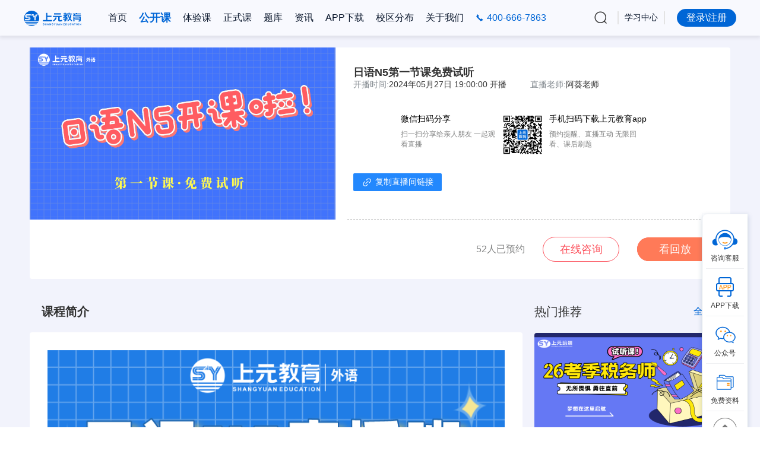

--- FILE ---
content_type: text/html; charset=utf-8
request_url: https://www.shangyuanjiaoyu.com/front/openClass/detail?id=357177938870273&i=2
body_size: 56541
content:
<!doctype html>
<html data-n-head-ssr lang="en" data-n-head="%7B%22lang%22:%7B%22ssr%22:%22en%22%7D%7D">
  <head >
    <title>直播详情-上元教育</title><meta data-n-head="ssr" charset="utf-8"><meta data-n-head="ssr" name="viewport" content="width=device-width, initial-scale=1"><link data-n-head="ssr" rel="icon" type="image/x-icon" href="/favicon.ico"><script data-n-head="ssr" src="https://lib.baomitu.com/jquery/3.5.1/jquery.min.js"></script><script data-n-head="ssr" src="https://www.baijiayun.com/bplayer/latest/bplayer.js"></script><script data-n-head="ssr" src="https://www.baijiayun.com/bplayer/latest/dep/ffplayer.js"></script><script data-n-head="ssr" src="https://scripts.easyliao.com/js/easyliao.js"></script><link rel="preload" href="/_nuxt/7128074.js" as="script"><link rel="preload" href="/_nuxt/1d81572.js" as="script"><link rel="preload" href="/_nuxt/bf58aef.js" as="script"><link rel="preload" href="/_nuxt/b418eb6.js" as="script"><link rel="preload" href="/_nuxt/d7a4c07.js" as="script"><link rel="preload" href="/_nuxt/d5f985d.js" as="script"><style data-vue-ssr-id="7f914dc6:0 f52d43e0:0 7e56e4e3:0 17b06ae2:0 243ec826:0 6bd30f8f:0 5f23e640:0 d424b212:0 0c10d2dc:0 79c19a1c:0 184cc80b:0 574b7978:0 07c76925:0 58be72d7:0 c9c19698:0">.el-pagination--small .arrow.disabled,.el-table--hidden,.el-table .hidden-columns,.el-table td.is-hidden>*,.el-table th.is-hidden>*{visibility:hidden}.el-input__suffix,.el-tree.is-dragging .el-tree-node__content *{pointer-events:none}.el-dropdown .el-dropdown-selfdefine:focus:active,.el-dropdown .el-dropdown-selfdefine:focus:not(.focusing),.el-message__closeBtn:focus,.el-message__content:focus,.el-popover:focus,.el-popover:focus:active,.el-popover__reference:focus:hover,.el-popover__reference:focus:not(.focusing),.el-rate:active,.el-rate:focus,.el-tooltip:focus:hover,.el-tooltip:focus:not(.focusing),.el-upload-list__item.is-success:active,.el-upload-list__item.is-success:not(.focusing):focus{outline-width:0}@font-face{font-family:element-icons;src:url(/_nuxt/fonts/element-icons.313f7da.woff) format("woff"),url(/_nuxt/fonts/element-icons.4520188.ttf) format("truetype");font-weight:400;font-display:"auto";font-style:normal}[class*=" el-icon-"],[class^=el-icon-]{font-family:element-icons!important;speak:none;font-style:normal;font-weight:400;font-feature-settings:normal;font-variant:normal;text-transform:none;line-height:1;vertical-align:baseline;display:inline-block;-webkit-font-smoothing:antialiased;-moz-osx-font-smoothing:grayscale}.el-icon-ice-cream-round:before{content:"\e6a0"}.el-icon-ice-cream-square:before{content:"\e6a3"}.el-icon-lollipop:before{content:"\e6a4"}.el-icon-potato-strips:before{content:"\e6a5"}.el-icon-milk-tea:before{content:"\e6a6"}.el-icon-ice-drink:before{content:"\e6a7"}.el-icon-ice-tea:before{content:"\e6a9"}.el-icon-coffee:before{content:"\e6aa"}.el-icon-orange:before{content:"\e6ab"}.el-icon-pear:before{content:"\e6ac"}.el-icon-apple:before{content:"\e6ad"}.el-icon-cherry:before{content:"\e6ae"}.el-icon-watermelon:before{content:"\e6af"}.el-icon-grape:before{content:"\e6b0"}.el-icon-refrigerator:before{content:"\e6b1"}.el-icon-goblet-square-full:before{content:"\e6b2"}.el-icon-goblet-square:before{content:"\e6b3"}.el-icon-goblet-full:before{content:"\e6b4"}.el-icon-goblet:before{content:"\e6b5"}.el-icon-cold-drink:before{content:"\e6b6"}.el-icon-coffee-cup:before{content:"\e6b8"}.el-icon-water-cup:before{content:"\e6b9"}.el-icon-hot-water:before{content:"\e6ba"}.el-icon-ice-cream:before{content:"\e6bb"}.el-icon-dessert:before{content:"\e6bc"}.el-icon-sugar:before{content:"\e6bd"}.el-icon-tableware:before{content:"\e6be"}.el-icon-burger:before{content:"\e6bf"}.el-icon-knife-fork:before{content:"\e6c1"}.el-icon-fork-spoon:before{content:"\e6c2"}.el-icon-chicken:before{content:"\e6c3"}.el-icon-food:before{content:"\e6c4"}.el-icon-dish-1:before{content:"\e6c5"}.el-icon-dish:before{content:"\e6c6"}.el-icon-moon-night:before{content:"\e6ee"}.el-icon-moon:before{content:"\e6f0"}.el-icon-cloudy-and-sunny:before{content:"\e6f1"}.el-icon-partly-cloudy:before{content:"\e6f2"}.el-icon-cloudy:before{content:"\e6f3"}.el-icon-sunny:before{content:"\e6f6"}.el-icon-sunset:before{content:"\e6f7"}.el-icon-sunrise-1:before{content:"\e6f8"}.el-icon-sunrise:before{content:"\e6f9"}.el-icon-heavy-rain:before{content:"\e6fa"}.el-icon-lightning:before{content:"\e6fb"}.el-icon-light-rain:before{content:"\e6fc"}.el-icon-wind-power:before{content:"\e6fd"}.el-icon-baseball:before{content:"\e712"}.el-icon-soccer:before{content:"\e713"}.el-icon-football:before{content:"\e715"}.el-icon-basketball:before{content:"\e716"}.el-icon-ship:before{content:"\e73f"}.el-icon-truck:before{content:"\e740"}.el-icon-bicycle:before{content:"\e741"}.el-icon-mobile-phone:before{content:"\e6d3"}.el-icon-service:before{content:"\e6d4"}.el-icon-key:before{content:"\e6e2"}.el-icon-unlock:before{content:"\e6e4"}.el-icon-lock:before{content:"\e6e5"}.el-icon-watch:before{content:"\e6fe"}.el-icon-watch-1:before{content:"\e6ff"}.el-icon-timer:before{content:"\e702"}.el-icon-alarm-clock:before{content:"\e703"}.el-icon-map-location:before{content:"\e704"}.el-icon-delete-location:before{content:"\e705"}.el-icon-add-location:before{content:"\e706"}.el-icon-location-information:before{content:"\e707"}.el-icon-location-outline:before{content:"\e708"}.el-icon-location:before{content:"\e79e"}.el-icon-place:before{content:"\e709"}.el-icon-discover:before{content:"\e70a"}.el-icon-first-aid-kit:before{content:"\e70b"}.el-icon-trophy-1:before{content:"\e70c"}.el-icon-trophy:before{content:"\e70d"}.el-icon-medal:before{content:"\e70e"}.el-icon-medal-1:before{content:"\e70f"}.el-icon-stopwatch:before{content:"\e710"}.el-icon-mic:before{content:"\e711"}.el-icon-copy-document:before{content:"\e718"}.el-icon-full-screen:before{content:"\e719"}.el-icon-switch-button:before{content:"\e71b"}.el-icon-aim:before{content:"\e71c"}.el-icon-crop:before{content:"\e71d"}.el-icon-odometer:before{content:"\e71e"}.el-icon-time:before{content:"\e71f"}.el-icon-bangzhu:before{content:"\e724"}.el-icon-close-notification:before{content:"\e726"}.el-icon-microphone:before{content:"\e727"}.el-icon-turn-off-microphone:before{content:"\e728"}.el-icon-position:before{content:"\e729"}.el-icon-postcard:before{content:"\e72a"}.el-icon-message:before{content:"\e72b"}.el-icon-chat-line-square:before{content:"\e72d"}.el-icon-chat-dot-square:before{content:"\e72e"}.el-icon-chat-dot-round:before{content:"\e72f"}.el-icon-chat-square:before{content:"\e730"}.el-icon-chat-line-round:before{content:"\e731"}.el-icon-chat-round:before{content:"\e732"}.el-icon-set-up:before{content:"\e733"}.el-icon-turn-off:before{content:"\e734"}.el-icon-open:before{content:"\e735"}.el-icon-connection:before{content:"\e736"}.el-icon-link:before{content:"\e737"}.el-icon-cpu:before{content:"\e738"}.el-icon-thumb:before{content:"\e739"}.el-icon-female:before{content:"\e73a"}.el-icon-male:before{content:"\e73b"}.el-icon-guide:before{content:"\e73c"}.el-icon-news:before{content:"\e73e"}.el-icon-price-tag:before{content:"\e744"}.el-icon-discount:before{content:"\e745"}.el-icon-wallet:before{content:"\e747"}.el-icon-coin:before{content:"\e748"}.el-icon-money:before{content:"\e749"}.el-icon-bank-card:before{content:"\e74a"}.el-icon-box:before{content:"\e74b"}.el-icon-present:before{content:"\e74c"}.el-icon-sell:before{content:"\e6d5"}.el-icon-sold-out:before{content:"\e6d6"}.el-icon-shopping-bag-2:before{content:"\e74d"}.el-icon-shopping-bag-1:before{content:"\e74e"}.el-icon-shopping-cart-2:before{content:"\e74f"}.el-icon-shopping-cart-1:before{content:"\e750"}.el-icon-shopping-cart-full:before{content:"\e751"}.el-icon-smoking:before{content:"\e752"}.el-icon-no-smoking:before{content:"\e753"}.el-icon-house:before{content:"\e754"}.el-icon-table-lamp:before{content:"\e755"}.el-icon-school:before{content:"\e756"}.el-icon-office-building:before{content:"\e757"}.el-icon-toilet-paper:before{content:"\e758"}.el-icon-notebook-2:before{content:"\e759"}.el-icon-notebook-1:before{content:"\e75a"}.el-icon-files:before{content:"\e75b"}.el-icon-collection:before{content:"\e75c"}.el-icon-receiving:before{content:"\e75d"}.el-icon-suitcase-1:before{content:"\e760"}.el-icon-suitcase:before{content:"\e761"}.el-icon-film:before{content:"\e763"}.el-icon-collection-tag:before{content:"\e765"}.el-icon-data-analysis:before{content:"\e766"}.el-icon-pie-chart:before{content:"\e767"}.el-icon-data-board:before{content:"\e768"}.el-icon-data-line:before{content:"\e76d"}.el-icon-reading:before{content:"\e769"}.el-icon-magic-stick:before{content:"\e76a"}.el-icon-coordinate:before{content:"\e76b"}.el-icon-mouse:before{content:"\e76c"}.el-icon-brush:before{content:"\e76e"}.el-icon-headset:before{content:"\e76f"}.el-icon-umbrella:before{content:"\e770"}.el-icon-scissors:before{content:"\e771"}.el-icon-mobile:before{content:"\e773"}.el-icon-attract:before{content:"\e774"}.el-icon-monitor:before{content:"\e775"}.el-icon-search:before{content:"\e778"}.el-icon-takeaway-box:before{content:"\e77a"}.el-icon-paperclip:before{content:"\e77d"}.el-icon-printer:before{content:"\e77e"}.el-icon-document-add:before{content:"\e782"}.el-icon-document:before{content:"\e785"}.el-icon-document-checked:before{content:"\e786"}.el-icon-document-copy:before{content:"\e787"}.el-icon-document-delete:before{content:"\e788"}.el-icon-document-remove:before{content:"\e789"}.el-icon-tickets:before{content:"\e78b"}.el-icon-folder-checked:before{content:"\e77f"}.el-icon-folder-delete:before{content:"\e780"}.el-icon-folder-remove:before{content:"\e781"}.el-icon-folder-add:before{content:"\e783"}.el-icon-folder-opened:before{content:"\e784"}.el-icon-folder:before{content:"\e78a"}.el-icon-edit-outline:before{content:"\e764"}.el-icon-edit:before{content:"\e78c"}.el-icon-date:before{content:"\e78e"}.el-icon-c-scale-to-original:before{content:"\e7c6"}.el-icon-view:before{content:"\e6ce"}.el-icon-loading:before{content:"\e6cf"}.el-icon-rank:before{content:"\e6d1"}.el-icon-sort-down:before{content:"\e7c4"}.el-icon-sort-up:before{content:"\e7c5"}.el-icon-sort:before{content:"\e6d2"}.el-icon-finished:before{content:"\e6cd"}.el-icon-refresh-left:before{content:"\e6c7"}.el-icon-refresh-right:before{content:"\e6c8"}.el-icon-refresh:before{content:"\e6d0"}.el-icon-video-play:before{content:"\e7c0"}.el-icon-video-pause:before{content:"\e7c1"}.el-icon-d-arrow-right:before{content:"\e6dc"}.el-icon-d-arrow-left:before{content:"\e6dd"}.el-icon-arrow-up:before{content:"\e6e1"}.el-icon-arrow-down:before{content:"\e6df"}.el-icon-arrow-right:before{content:"\e6e0"}.el-icon-arrow-left:before{content:"\e6de"}.el-icon-top-right:before{content:"\e6e7"}.el-icon-top-left:before{content:"\e6e8"}.el-icon-top:before{content:"\e6e6"}.el-icon-bottom:before{content:"\e6eb"}.el-icon-right:before{content:"\e6e9"}.el-icon-back:before{content:"\e6ea"}.el-icon-bottom-right:before{content:"\e6ec"}.el-icon-bottom-left:before{content:"\e6ed"}.el-icon-caret-top:before{content:"\e78f"}.el-icon-caret-bottom:before{content:"\e790"}.el-icon-caret-right:before{content:"\e791"}.el-icon-caret-left:before{content:"\e792"}.el-icon-d-caret:before{content:"\e79a"}.el-icon-share:before{content:"\e793"}.el-icon-menu:before{content:"\e798"}.el-icon-s-grid:before{content:"\e7a6"}.el-icon-s-check:before{content:"\e7a7"}.el-icon-s-data:before{content:"\e7a8"}.el-icon-s-opportunity:before{content:"\e7aa"}.el-icon-s-custom:before{content:"\e7ab"}.el-icon-s-claim:before{content:"\e7ad"}.el-icon-s-finance:before{content:"\e7ae"}.el-icon-s-comment:before{content:"\e7af"}.el-icon-s-flag:before{content:"\e7b0"}.el-icon-s-marketing:before{content:"\e7b1"}.el-icon-s-shop:before{content:"\e7b4"}.el-icon-s-open:before{content:"\e7b5"}.el-icon-s-management:before{content:"\e7b6"}.el-icon-s-ticket:before{content:"\e7b7"}.el-icon-s-release:before{content:"\e7b8"}.el-icon-s-home:before{content:"\e7b9"}.el-icon-s-promotion:before{content:"\e7ba"}.el-icon-s-operation:before{content:"\e7bb"}.el-icon-s-unfold:before{content:"\e7bc"}.el-icon-s-fold:before{content:"\e7a9"}.el-icon-s-platform:before{content:"\e7bd"}.el-icon-s-order:before{content:"\e7be"}.el-icon-s-cooperation:before{content:"\e7bf"}.el-icon-bell:before{content:"\e725"}.el-icon-message-solid:before{content:"\e799"}.el-icon-video-camera:before{content:"\e772"}.el-icon-video-camera-solid:before{content:"\e796"}.el-icon-camera:before{content:"\e779"}.el-icon-camera-solid:before{content:"\e79b"}.el-icon-download:before{content:"\e77c"}.el-icon-upload2:before{content:"\e77b"}.el-icon-upload:before{content:"\e7c3"}.el-icon-picture-outline-round:before{content:"\e75f"}.el-icon-picture-outline:before{content:"\e75e"}.el-icon-picture:before{content:"\e79f"}.el-icon-close:before{content:"\e6db"}.el-icon-check:before{content:"\e6da"}.el-icon-plus:before{content:"\e6d9"}.el-icon-minus:before{content:"\e6d8"}.el-icon-help:before{content:"\e73d"}.el-icon-s-help:before{content:"\e7b3"}.el-icon-circle-close:before{content:"\e78d"}.el-icon-circle-check:before{content:"\e720"}.el-icon-circle-plus-outline:before{content:"\e723"}.el-icon-remove-outline:before{content:"\e722"}.el-icon-zoom-out:before{content:"\e776"}.el-icon-zoom-in:before{content:"\e777"}.el-icon-error:before{content:"\e79d"}.el-icon-success:before{content:"\e79c"}.el-icon-circle-plus:before{content:"\e7a0"}.el-icon-remove:before{content:"\e7a2"}.el-icon-info:before{content:"\e7a1"}.el-icon-question:before{content:"\e7a4"}.el-icon-warning-outline:before{content:"\e6c9"}.el-icon-warning:before{content:"\e7a3"}.el-icon-goods:before{content:"\e7c2"}.el-icon-s-goods:before{content:"\e7b2"}.el-icon-star-off:before{content:"\e717"}.el-icon-star-on:before{content:"\e797"}.el-icon-more-outline:before{content:"\e6cc"}.el-icon-more:before{content:"\e794"}.el-icon-phone-outline:before{content:"\e6cb"}.el-icon-phone:before{content:"\e795"}.el-icon-user:before{content:"\e6e3"}.el-icon-user-solid:before{content:"\e7a5"}.el-icon-setting:before{content:"\e6ca"}.el-icon-s-tools:before{content:"\e7ac"}.el-icon-delete:before{content:"\e6d7"}.el-icon-delete-solid:before{content:"\e7c9"}.el-icon-eleme:before{content:"\e7c7"}.el-icon-platform-eleme:before{content:"\e7ca"}.el-icon-loading{-webkit-animation:rotating 2s linear infinite;animation:rotating 2s linear infinite}.el-icon--right{margin-left:5px}.el-icon--left{margin-right:5px}@-webkit-keyframes rotating{0%{transform:rotate(0)}to{transform:rotate(1turn)}}@keyframes rotating{0%{transform:rotate(0)}to{transform:rotate(1turn)}}.el-pagination{white-space:nowrap;padding:2px 5px;color:#303133;font-weight:700}.el-pagination:after,.el-pagination:before{display:table;content:""}.el-pagination:after{clear:both}.el-pagination button,.el-pagination span:not([class*=suffix]){display:inline-block;font-size:13px;min-width:35.5px;height:28px;line-height:28px;vertical-align:top;box-sizing:border-box}.el-pagination .el-input__inner{text-align:center;-moz-appearance:textfield;line-height:normal}.el-pagination .el-input__suffix{right:0;transform:scale(.8)}.el-pagination .el-select .el-input{width:100px;margin:0 5px}.el-pagination .el-select .el-input .el-input__inner{padding-right:25px;border-radius:3px}.el-pagination button{border:none;padding:0 6px;background:0 0}.el-pagination button:focus{outline:0}.el-pagination button:hover{color:#409eff}.el-pagination button:disabled{color:#c0c4cc;background-color:#fff;cursor:not-allowed}.el-pagination .btn-next,.el-pagination .btn-prev{background:50% no-repeat #fff;background-size:16px;cursor:pointer;margin:0;color:#303133}.el-pagination .btn-next .el-icon,.el-pagination .btn-prev .el-icon{display:block;font-size:12px;font-weight:700}.el-pagination .btn-prev{padding-right:12px}.el-pagination .btn-next{padding-left:12px}.el-pagination .el-pager li.disabled{color:#c0c4cc;cursor:not-allowed}.el-pager li,.el-pager li.btn-quicknext:hover,.el-pager li.btn-quickprev:hover{cursor:pointer}.el-pagination--small .btn-next,.el-pagination--small .btn-prev,.el-pagination--small .el-pager li,.el-pagination--small .el-pager li.btn-quicknext,.el-pagination--small .el-pager li.btn-quickprev,.el-pagination--small .el-pager li:last-child{border-color:transparent;font-size:12px;line-height:22px;height:22px;min-width:22px}.el-pagination--small .more:before,.el-pagination--small li.more:before{line-height:24px}.el-pagination--small button,.el-pagination--small span:not([class*=suffix]){height:22px;line-height:22px}.el-pagination--small .el-pagination__editor,.el-pagination--small .el-pagination__editor.el-input .el-input__inner{height:22px}.el-pagination__sizes{margin:0 10px 0 0;font-weight:400;color:#606266}.el-pagination__sizes .el-input .el-input__inner{font-size:13px;padding-left:8px}.el-pagination__sizes .el-input .el-input__inner:hover{border-color:#409eff}.el-pagination__total{margin-right:10px;font-weight:400;color:#606266}.el-pagination__jump{margin-left:24px;font-weight:400;color:#606266}.el-pagination__jump .el-input__inner{padding:0 3px}.el-pagination__rightwrapper{float:right}.el-pagination__editor{line-height:18px;padding:0 2px;height:28px;text-align:center;margin:0 2px;box-sizing:border-box;border-radius:3px}.el-pager,.el-pagination.is-background .btn-next,.el-pagination.is-background .btn-prev{padding:0}.el-pagination__editor.el-input{width:50px}.el-pagination__editor.el-input .el-input__inner{height:28px}.el-pagination__editor .el-input__inner::-webkit-inner-spin-button,.el-pagination__editor .el-input__inner::-webkit-outer-spin-button{-webkit-appearance:none;margin:0}.el-pagination.is-background .btn-next,.el-pagination.is-background .btn-prev,.el-pagination.is-background .el-pager li{margin:0 5px;background-color:#f4f4f5;color:#606266;min-width:30px;border-radius:2px}.el-pagination.is-background .btn-next.disabled,.el-pagination.is-background .btn-next:disabled,.el-pagination.is-background .btn-prev.disabled,.el-pagination.is-background .btn-prev:disabled,.el-pagination.is-background .el-pager li.disabled{color:#c0c4cc}.el-pagination.is-background .el-pager li:not(.disabled):hover{color:#409eff}.el-pagination.is-background .el-pager li:not(.disabled).active{background-color:#409eff;color:#fff}.el-dialog,.el-pager li{background:#fff;-webkit-box-sizing:border-box}.el-pagination.is-background.el-pagination--small .btn-next,.el-pagination.is-background.el-pagination--small .btn-prev,.el-pagination.is-background.el-pagination--small .el-pager li{margin:0 3px;min-width:22px}.el-pager,.el-pager li{vertical-align:top;margin:0;display:inline-block}.el-pager{-ms-user-select:none;user-select:none;list-style:none;font-size:0}.el-date-table,.el-pager,.el-table th{-webkit-user-select:none;-moz-user-select:none}.el-pager .more:before{line-height:30px}.el-pager li{padding:0 4px;font-size:13px;min-width:35.5px;height:28px;line-height:28px;box-sizing:border-box;text-align:center}.el-menu--collapse .el-menu .el-submenu,.el-menu--popup{min-width:200px}.el-pager li.btn-quicknext,.el-pager li.btn-quickprev{line-height:28px;color:#303133}.el-pager li.btn-quicknext.disabled,.el-pager li.btn-quickprev.disabled{color:#c0c4cc}.el-pager li.active+li{border-left:0}.el-pager li:hover{color:#409eff}.el-pager li.active{color:#409eff;cursor:default}@-webkit-keyframes v-modal-in{0%{opacity:0}}@-webkit-keyframes v-modal-out{to{opacity:0}}.el-dialog{position:relative;margin:0 auto 50px;border-radius:2px;box-shadow:0 1px 3px rgba(0,0,0,.3);box-sizing:border-box;width:50%}.el-dialog.is-fullscreen{width:100%;margin-top:0;margin-bottom:0;height:100%;overflow:auto}.el-dialog__wrapper{position:fixed;top:0;right:0;bottom:0;left:0;overflow:auto;margin:0}.el-dialog__header{padding:20px 20px 10px}.el-dialog__headerbtn{position:absolute;top:20px;right:20px;padding:0;background:0 0;border:none;outline:0;cursor:pointer;font-size:16px}.el-dialog__headerbtn .el-dialog__close{color:#909399}.el-dialog__headerbtn:focus .el-dialog__close,.el-dialog__headerbtn:hover .el-dialog__close{color:#409eff}.el-dialog__title{line-height:24px;font-size:18px;color:#303133}.el-dialog__body{padding:30px 20px;color:#606266;font-size:14px;word-break:break-all}.el-dialog__footer{padding:10px 20px 20px;text-align:right;box-sizing:border-box}.el-dialog--center{text-align:center}.el-dialog--center .el-dialog__body{text-align:left;text-align:initial;padding:25px 25px 30px}.el-dialog--center .el-dialog__footer{text-align:inherit}.dialog-fade-enter-active{-webkit-animation:dialog-fade-in .3s;animation:dialog-fade-in .3s}.dialog-fade-leave-active{-webkit-animation:dialog-fade-out .3s;animation:dialog-fade-out .3s}@-webkit-keyframes dialog-fade-in{0%{transform:translate3d(0,-20px,0);opacity:0}to{transform:translateZ(0);opacity:1}}@keyframes dialog-fade-in{0%{transform:translate3d(0,-20px,0);opacity:0}to{transform:translateZ(0);opacity:1}}@-webkit-keyframes dialog-fade-out{0%{transform:translateZ(0);opacity:1}to{transform:translate3d(0,-20px,0);opacity:0}}@keyframes dialog-fade-out{0%{transform:translateZ(0);opacity:1}to{transform:translate3d(0,-20px,0);opacity:0}}.el-autocomplete{position:relative;display:inline-block}.el-autocomplete-suggestion{margin:5px 0;box-shadow:0 2px 12px 0 rgba(0,0,0,.1);border-radius:4px;border:1px solid #e4e7ed;box-sizing:border-box;background-color:#fff}.el-dropdown-menu,.el-menu--collapse .el-submenu .el-menu{z-index:10;-webkit-box-shadow:0 2px 12px 0 rgba(0,0,0,.1)}.el-autocomplete-suggestion__wrap{max-height:280px;padding:10px 0;box-sizing:border-box}.el-autocomplete-suggestion__list{margin:0;padding:0}.el-autocomplete-suggestion li{padding:0 20px;margin:0;line-height:34px;cursor:pointer;color:#606266;font-size:14px;list-style:none;white-space:nowrap;overflow:hidden;text-overflow:ellipsis}.el-autocomplete-suggestion li.highlighted,.el-autocomplete-suggestion li:hover{background-color:#f5f7fa}.el-autocomplete-suggestion li.divider{margin-top:6px;border-top:1px solid #000}.el-autocomplete-suggestion li.divider:last-child{margin-bottom:-6px}.el-autocomplete-suggestion.is-loading li{text-align:center;height:100px;line-height:100px;font-size:20px;color:#999}.el-autocomplete-suggestion.is-loading li:after{display:inline-block;content:"";height:100%;vertical-align:middle}.el-autocomplete-suggestion.is-loading li:hover{background-color:#fff}.el-autocomplete-suggestion.is-loading .el-icon-loading{vertical-align:middle}.el-dropdown{display:inline-block;position:relative;color:#606266;font-size:14px}.el-dropdown .el-button-group{display:block}.el-dropdown .el-button-group .el-button{float:none}.el-dropdown .el-dropdown__caret-button{padding-left:5px;padding-right:5px;position:relative;border-left:none}.el-dropdown .el-dropdown__caret-button:before{content:"";position:absolute;display:block;width:1px;top:5px;bottom:5px;left:0;background:hsla(0,0%,100%,.5)}.el-dropdown .el-dropdown__caret-button.el-button--default:before{background:rgba(220,223,230,.5)}.el-dropdown .el-dropdown__caret-button:hover:before{top:0;bottom:0}.el-dropdown .el-dropdown__caret-button .el-dropdown__icon{padding-left:0}.el-dropdown__icon{font-size:12px;margin:0 3px}.el-dropdown-menu{position:absolute;top:0;left:0;padding:10px 0;margin:5px 0;background-color:#fff;border:1px solid #ebeef5;border-radius:4px;box-shadow:0 2px 12px 0 rgba(0,0,0,.1)}.el-dropdown-menu__item{list-style:none;line-height:36px;padding:0 20px;margin:0;font-size:14px;color:#606266;cursor:pointer;outline:0}.el-dropdown-menu__item:focus,.el-dropdown-menu__item:not(.is-disabled):hover{background-color:#ecf5ff;color:#66b1ff}.el-dropdown-menu__item i{margin-right:5px}.el-dropdown-menu__item--divided{position:relative;margin-top:6px;border-top:1px solid #ebeef5}.el-dropdown-menu__item--divided:before{content:"";height:6px;display:block;margin:0 -20px;background-color:#fff}.el-dropdown-menu__item.is-disabled{cursor:default;color:#bbb;pointer-events:none}.el-dropdown-menu--medium{padding:6px 0}.el-dropdown-menu--medium .el-dropdown-menu__item{line-height:30px;padding:0 17px;font-size:14px}.el-dropdown-menu--medium .el-dropdown-menu__item.el-dropdown-menu__item--divided{margin-top:6px}.el-dropdown-menu--medium .el-dropdown-menu__item.el-dropdown-menu__item--divided:before{height:6px;margin:0 -17px}.el-dropdown-menu--small{padding:6px 0}.el-dropdown-menu--small .el-dropdown-menu__item{line-height:27px;padding:0 15px;font-size:13px}.el-dropdown-menu--small .el-dropdown-menu__item.el-dropdown-menu__item--divided{margin-top:4px}.el-dropdown-menu--small .el-dropdown-menu__item.el-dropdown-menu__item--divided:before{height:4px;margin:0 -15px}.el-dropdown-menu--mini{padding:3px 0}.el-dropdown-menu--mini .el-dropdown-menu__item{line-height:24px;padding:0 10px;font-size:12px}.el-dropdown-menu--mini .el-dropdown-menu__item.el-dropdown-menu__item--divided{margin-top:3px}.el-dropdown-menu--mini .el-dropdown-menu__item.el-dropdown-menu__item--divided:before{height:3px;margin:0 -10px}.el-menu{border-right:1px solid #e6e6e6;list-style:none;position:relative;margin:0;padding-left:0}.el-menu,.el-menu--horizontal>.el-menu-item:not(.is-disabled):focus,.el-menu--horizontal>.el-menu-item:not(.is-disabled):hover,.el-menu--horizontal>.el-submenu .el-submenu__title:hover{background-color:#fff}.el-menu:after,.el-menu:before{display:table;content:""}.el-menu:after{clear:both}.el-menu.el-menu--horizontal{border-bottom:1px solid #e6e6e6}.el-menu--horizontal{border-right:none}.el-menu--horizontal>.el-menu-item{float:left;height:60px;line-height:60px;margin:0;border-bottom:2px solid transparent;color:#909399}.el-menu--horizontal>.el-menu-item a,.el-menu--horizontal>.el-menu-item a:hover{color:inherit}.el-menu--horizontal>.el-submenu{float:left}.el-menu--horizontal>.el-submenu:focus,.el-menu--horizontal>.el-submenu:hover{outline:0}.el-menu--horizontal>.el-submenu:focus .el-submenu__title,.el-menu--horizontal>.el-submenu:hover .el-submenu__title{color:#303133}.el-menu--horizontal>.el-submenu.is-active .el-submenu__title{border-bottom:2px solid #409eff;color:#303133}.el-menu--horizontal>.el-submenu .el-submenu__title{height:60px;line-height:60px;border-bottom:2px solid transparent;color:#909399}.el-menu--horizontal>.el-submenu .el-submenu__icon-arrow{position:static;vertical-align:middle;margin-left:8px;margin-top:-3px}.el-menu--horizontal .el-menu .el-menu-item,.el-menu--horizontal .el-menu .el-submenu__title{background-color:#fff;float:none;height:36px;line-height:36px;padding:0 10px;color:#909399}.el-menu--horizontal .el-menu .el-menu-item.is-active,.el-menu--horizontal .el-menu .el-submenu.is-active>.el-submenu__title{color:#303133}.el-menu--horizontal .el-menu-item:not(.is-disabled):focus,.el-menu--horizontal .el-menu-item:not(.is-disabled):hover{outline:0;color:#303133}.el-menu--horizontal>.el-menu-item.is-active{border-bottom:2px solid #409eff;color:#303133}.el-menu--collapse{width:64px}.el-menu--collapse>.el-menu-item [class^=el-icon-],.el-menu--collapse>.el-submenu>.el-submenu__title [class^=el-icon-]{margin:0;vertical-align:middle;width:24px;text-align:center}.el-menu--collapse>.el-menu-item .el-submenu__icon-arrow,.el-menu--collapse>.el-submenu>.el-submenu__title .el-submenu__icon-arrow{display:none}.el-menu--collapse>.el-menu-item span,.el-menu--collapse>.el-submenu>.el-submenu__title span{height:0;width:0;overflow:hidden;visibility:hidden;display:inline-block}.el-menu--collapse>.el-menu-item.is-active i{color:inherit}.el-menu--collapse .el-submenu{position:relative}.el-menu--collapse .el-submenu .el-menu{position:absolute;margin-left:5px;top:0;left:100%;border:1px solid #e4e7ed;border-radius:2px;box-shadow:0 2px 12px 0 rgba(0,0,0,.1)}.el-menu-item,.el-submenu__title{height:56px;line-height:56px;position:relative;-webkit-box-sizing:border-box;white-space:nowrap;list-style:none}.el-menu--collapse .el-submenu.is-opened>.el-submenu__title .el-submenu__icon-arrow{transform:none}.el-menu--popup{z-index:100;border:none;padding:5px 0;border-radius:2px;box-shadow:0 2px 12px 0 rgba(0,0,0,.1)}.el-menu--popup-bottom-start{margin-top:5px}.el-menu--popup-right-start{margin-left:5px;margin-right:5px}.el-menu-item{font-size:14px;color:#303133;padding:0 20px;cursor:pointer;transition:border-color .3s,background-color .3s,color .3s;box-sizing:border-box}.el-menu-item *{vertical-align:middle}.el-menu-item i{color:#909399}.el-menu-item:focus,.el-menu-item:hover{outline:0;background-color:#ecf5ff}.el-menu-item.is-disabled{opacity:.25;cursor:not-allowed;background:0 0!important}.el-menu-item [class^=el-icon-]{margin-right:5px;width:24px;text-align:center;font-size:18px;vertical-align:middle}.el-menu-item.is-active{color:#409eff}.el-menu-item.is-active i{color:inherit}.el-submenu{list-style:none;margin:0;padding-left:0}.el-submenu__title{font-size:14px;color:#303133;padding:0 20px;cursor:pointer;transition:border-color .3s,background-color .3s,color .3s;box-sizing:border-box}.el-submenu__title *{vertical-align:middle}.el-submenu__title i{color:#909399}.el-submenu__title:focus,.el-submenu__title:hover{outline:0;background-color:#ecf5ff}.el-submenu__title.is-disabled{opacity:.25;cursor:not-allowed;background:0 0!important}.el-submenu__title:hover{background-color:#ecf5ff}.el-submenu .el-menu{border:none}.el-submenu .el-menu-item{height:50px;line-height:50px;padding:0 45px;min-width:200px}.el-submenu__icon-arrow{position:absolute;top:50%;right:20px;margin-top:-7px;transition:transform .3s;font-size:12px}.el-submenu.is-active .el-submenu__title{border-bottom-color:#409eff}.el-submenu.is-opened>.el-submenu__title .el-submenu__icon-arrow{transform:rotate(180deg)}.el-submenu.is-disabled .el-menu-item,.el-submenu.is-disabled .el-submenu__title{opacity:.25;cursor:not-allowed;background:0 0!important}.el-submenu [class^=el-icon-]{vertical-align:middle;margin-right:5px;width:24px;text-align:center;font-size:18px}.el-menu-item-group>ul{padding:0}.el-menu-item-group__title{padding:7px 0 7px 20px;line-height:normal;font-size:12px;color:#909399}.el-radio-button__inner,.el-radio-group{display:inline-block;line-height:1;vertical-align:middle}.horizontal-collapse-transition .el-submenu__title .el-submenu__icon-arrow{transition:.2s;opacity:0}.el-radio-group{font-size:0}.el-radio-button{position:relative;display:inline-block;outline:0}.el-radio-button__inner{white-space:nowrap;background:#fff;border:1px solid #dcdfe6;font-weight:500;border-left:0;color:#606266;-webkit-appearance:none;text-align:center;box-sizing:border-box;outline:0;margin:0;position:relative;cursor:pointer;transition:all .3s cubic-bezier(.645,.045,.355,1);padding:12px 20px;font-size:14px;border-radius:0}.el-radio-button__inner.is-round{padding:12px 20px}.el-radio-button__inner:hover{color:#409eff}.el-radio-button__inner [class*=el-icon-]{line-height:.9}.el-radio-button__inner [class*=el-icon-]+span{margin-left:5px}.el-radio-button:first-child .el-radio-button__inner{border-left:1px solid #dcdfe6;border-radius:4px 0 0 4px;box-shadow:none!important}.el-radio-button__orig-radio{opacity:0;outline:0;position:absolute;z-index:-1}.el-radio-button__orig-radio:checked+.el-radio-button__inner{color:#fff;background-color:#409eff;border-color:#409eff;box-shadow:-1px 0 0 0 #409eff}.el-radio-button__orig-radio:disabled+.el-radio-button__inner{color:#c0c4cc;cursor:not-allowed;background-image:none;background-color:#fff;border-color:#ebeef5;box-shadow:none}.el-radio-button__orig-radio:disabled:checked+.el-radio-button__inner{background-color:#f2f6fc}.el-radio-button:last-child .el-radio-button__inner{border-radius:0 4px 4px 0}.el-popover,.el-radio-button:first-child:last-child .el-radio-button__inner{border-radius:4px}.el-radio-button--medium .el-radio-button__inner{padding:10px 20px;font-size:14px;border-radius:0}.el-radio-button--medium .el-radio-button__inner.is-round{padding:10px 20px}.el-radio-button--small .el-radio-button__inner{padding:9px 15px;font-size:12px;border-radius:0}.el-radio-button--small .el-radio-button__inner.is-round{padding:9px 15px}.el-radio-button--mini .el-radio-button__inner{padding:7px 15px;font-size:12px;border-radius:0}.el-radio-button--mini .el-radio-button__inner.is-round{padding:7px 15px}.el-radio-button:focus:not(.is-focus):not(:active):not(.is-disabled){box-shadow:0 0 2px 2px #409eff}.el-switch{display:inline-flex;align-items:center;position:relative;font-size:14px;line-height:20px;height:20px;vertical-align:middle}.el-switch__core,.el-switch__label{display:inline-block;cursor:pointer}.el-switch.is-disabled .el-switch__core,.el-switch.is-disabled .el-switch__label{cursor:not-allowed}.el-switch__label{transition:.2s;height:20px;font-size:14px;font-weight:500;vertical-align:middle;color:#303133}.el-switch__label.is-active{color:#409eff}.el-switch__label--left{margin-right:10px}.el-switch__label--right{margin-left:10px}.el-switch__label *{line-height:1;font-size:14px;display:inline-block}.el-switch__input{position:absolute;width:0;height:0;opacity:0;margin:0}.el-switch__core{margin:0;position:relative;width:40px;height:20px;border:1px solid #dcdfe6;outline:0;border-radius:10px;box-sizing:border-box;background:#dcdfe6;transition:border-color .3s,background-color .3s;vertical-align:middle}.el-switch__core:after{content:"";position:absolute;top:1px;left:1px;border-radius:100%;transition:all .3s;width:16px;height:16px;background-color:#fff}.el-switch.is-checked .el-switch__core{border-color:#409eff;background-color:#409eff}.el-switch.is-checked .el-switch__core:after{left:100%;margin-left:-17px}.el-switch.is-disabled{opacity:.6}.el-switch--wide .el-switch__label.el-switch__label--left span{left:10px}.el-switch--wide .el-switch__label.el-switch__label--right span{right:10px}.el-switch .label-fade-enter,.el-switch .label-fade-leave-active{opacity:0}.el-select-dropdown{position:absolute;z-index:1001;border:1px solid #e4e7ed;border-radius:4px;background-color:#fff;box-shadow:0 2px 12px 0 rgba(0,0,0,.1);box-sizing:border-box;margin:5px 0}.el-select-dropdown.is-multiple .el-select-dropdown__item.selected{color:#409eff;background-color:#fff}.el-select-dropdown.is-multiple .el-select-dropdown__item.selected.hover{background-color:#f5f7fa}.el-select-dropdown.is-multiple .el-select-dropdown__item.selected:after{position:absolute;right:20px;font-family:element-icons;content:"\e6da";font-size:12px;font-weight:700;-webkit-font-smoothing:antialiased;-moz-osx-font-smoothing:grayscale}.el-select-dropdown .el-scrollbar.is-empty .el-select-dropdown__list{padding:0}.el-select-dropdown__empty{padding:10px 0;margin:0;text-align:center;color:#999;font-size:14px}.el-select-dropdown__wrap{max-height:274px}.el-select-dropdown__list{list-style:none;padding:6px 0;margin:0;box-sizing:border-box}.el-select-dropdown__item{font-size:14px;padding:0 20px;position:relative;white-space:nowrap;overflow:hidden;text-overflow:ellipsis;color:#606266;height:34px;line-height:34px;box-sizing:border-box;cursor:pointer}.el-select-dropdown__item.is-disabled{color:#c0c4cc;cursor:not-allowed}.el-select-dropdown__item.is-disabled:hover{background-color:#fff}.el-select-dropdown__item.hover,.el-select-dropdown__item:hover{background-color:#f5f7fa}.el-select-dropdown__item.selected{color:#409eff;font-weight:700}.el-select-group{margin:0;padding:0}.el-select-group__wrap{position:relative;list-style:none;margin:0;padding:0}.el-select-group__wrap:not(:last-of-type){padding-bottom:24px}.el-select-group__wrap:not(:last-of-type):after{content:"";position:absolute;display:block;left:20px;right:20px;bottom:12px;height:1px;background:#e4e7ed}.el-select-group__title{padding-left:20px;font-size:12px;color:#909399;line-height:30px}.el-select-group .el-select-dropdown__item{padding-left:20px}.el-select{display:inline-block;position:relative}.el-select .el-select__tags>span{display:contents}.el-select:hover .el-input__inner{border-color:#c0c4cc}.el-select .el-input__inner{cursor:pointer;padding-right:35px}.el-select .el-input__inner:focus{border-color:#409eff}.el-select .el-input .el-select__caret{color:#c0c4cc;font-size:14px;transition:transform .3s;transform:rotate(180deg);cursor:pointer}.el-select .el-input .el-select__caret.is-reverse{transform:rotate(0)}.el-select .el-input .el-select__caret.is-show-close{font-size:14px;text-align:center;transform:rotate(180deg);border-radius:100%;color:#c0c4cc;transition:color .2s cubic-bezier(.645,.045,.355,1)}.el-select .el-input .el-select__caret.is-show-close:hover{color:#909399}.el-select .el-input.is-disabled .el-input__inner{cursor:not-allowed}.el-select .el-input.is-disabled .el-input__inner:hover{border-color:#e4e7ed}.el-select .el-input.is-focus .el-input__inner{border-color:#409eff}.el-select>.el-input{display:block}.el-select__input{border:none;outline:0;padding:0;margin-left:15px;color:#666;font-size:14px;-webkit-appearance:none;-moz-appearance:none;appearance:none;height:28px;background-color:transparent}.el-select__input.is-mini{height:14px}.el-select__close{cursor:pointer;position:absolute;top:8px;z-index:1000;right:25px;color:#c0c4cc;line-height:18px;font-size:14px}.el-select__close:hover{color:#909399}.el-select__tags{position:absolute;line-height:normal;white-space:normal;z-index:1;top:50%;transform:translateY(-50%);display:flex;align-items:center;flex-wrap:wrap}.el-select .el-tag__close{margin-top:-2px}.el-select .el-tag{box-sizing:border-box;border-color:transparent;margin:2px 0 2px 6px;background-color:#f0f2f5}.el-select .el-tag__close.el-icon-close{background-color:#c0c4cc;right:-7px;top:0;color:#fff}.el-select .el-tag__close.el-icon-close:hover{background-color:#909399}.el-table,.el-table__expanded-cell{background-color:#fff}.el-select .el-tag__close.el-icon-close:before{display:block;transform:translateY(.5px)}.el-table{position:relative;overflow:hidden;box-sizing:border-box;flex:1;width:100%;max-width:100%;font-size:14px;color:#606266}.el-table--mini,.el-table--small,.el-table__expand-icon{font-size:12px}.el-table__empty-block{min-height:60px;text-align:center;width:100%;display:flex;justify-content:center;align-items:center}.el-table__empty-text{line-height:60px;width:50%;color:#909399}.el-table__expand-column .cell{padding:0;text-align:center}.el-table__expand-icon{position:relative;cursor:pointer;color:#666;transition:transform .2s ease-in-out;height:20px}.el-table__expand-icon--expanded{transform:rotate(90deg)}.el-table__expand-icon>.el-icon{position:absolute;left:50%;top:50%;margin-left:-5px;margin-top:-5px}.el-table__expanded-cell[class*=cell]{padding:20px 50px}.el-table__expanded-cell:hover{background-color:transparent!important}.el-table__placeholder{display:inline-block;width:20px}.el-table__append-wrapper{overflow:hidden}.el-table--fit{border-right:0;border-bottom:0}.el-table--fit td.gutter,.el-table--fit th.gutter{border-right-width:1px}.el-table--scrollable-x .el-table__body-wrapper{overflow-x:auto}.el-table--scrollable-y .el-table__body-wrapper{overflow-y:auto}.el-table thead{color:#909399;font-weight:500}.el-table thead.is-group th{background:#f5f7fa}.el-table th,.el-table tr{background-color:#fff}.el-table td,.el-table th{padding:12px 0;min-width:0;box-sizing:border-box;text-overflow:ellipsis;vertical-align:middle;position:relative;text-align:left}.el-table td.is-center,.el-table th.is-center{text-align:center}.el-table td.is-right,.el-table th.is-right{text-align:right}.el-table td.gutter,.el-table th.gutter{width:15px;border-right-width:0;border-bottom-width:0;padding:0}.el-table--medium td,.el-table--medium th{padding:10px 0}.el-table--small td,.el-table--small th{padding:8px 0}.el-table--mini td,.el-table--mini th{padding:6px 0}.el-table--border td:first-child .cell,.el-table--border th:first-child .cell,.el-table .cell{padding-left:10px}.el-table tr input[type=checkbox]{margin:0}.el-table td,.el-table th.is-leaf{border-bottom:1px solid #ebeef5}.el-table th.is-sortable{cursor:pointer}.el-table th{overflow:hidden;-ms-user-select:none;-webkit-user-select:none;-moz-user-select:none;user-select:none}.el-table th>.cell{display:inline-block;box-sizing:border-box;position:relative;vertical-align:middle;padding-left:10px;padding-right:10px;width:100%}.el-table th>.cell.highlight{color:#409eff}.el-table th.required>div:before{display:inline-block;content:"";width:8px;height:8px;border-radius:50%;background:#ff4d51;margin-right:5px;vertical-align:middle}.el-table td div{box-sizing:border-box}.el-table td.gutter{width:0}.el-table .cell{box-sizing:border-box;overflow:hidden;text-overflow:ellipsis;white-space:normal;word-break:break-all;line-height:23px;padding-right:10px}.el-table .cell.el-tooltip{white-space:nowrap;min-width:50px}.el-table--border,.el-table--group{border:1px solid #ebeef5}.el-table--border:after,.el-table--group:after,.el-table:before{content:"";position:absolute;background-color:#ebeef5;z-index:1}.el-table--border:after,.el-table--group:after{top:0;right:0;width:1px;height:100%}.el-table:before{left:0;bottom:0;width:100%;height:1px}.el-table--border{border-right:none;border-bottom:none}.el-table--border.el-loading-parent--relative{border-color:transparent}.el-table--border td,.el-table--border th,.el-table__body-wrapper .el-table--border.is-scrolling-left~.el-table__fixed{border-right:1px solid #ebeef5}.el-table--border th,.el-table--border th.gutter:last-of-type,.el-table__fixed-right-patch{border-bottom:1px solid #ebeef5}.el-table__fixed,.el-table__fixed-right{position:absolute;top:0;left:0;overflow-x:hidden;overflow-y:hidden;box-shadow:0 0 10px rgba(0,0,0,.12)}.el-table__fixed-right:before,.el-table__fixed:before{content:"";position:absolute;left:0;bottom:0;width:100%;height:1px;background-color:#ebeef5;z-index:4}.el-table__fixed-right-patch{position:absolute;top:-1px;right:0;background-color:#fff}.el-table__fixed-right{top:0;left:auto;right:0}.el-table__fixed-right .el-table__fixed-body-wrapper,.el-table__fixed-right .el-table__fixed-footer-wrapper,.el-table__fixed-right .el-table__fixed-header-wrapper{left:auto;right:0}.el-table__fixed-header-wrapper{position:absolute;left:0;top:0;z-index:3}.el-table__fixed-footer-wrapper{position:absolute;left:0;bottom:0;z-index:3}.el-table__fixed-footer-wrapper tbody td{border-top:1px solid #ebeef5;background-color:#f5f7fa;color:#606266}.el-table__fixed-body-wrapper{position:absolute;left:0;top:37px;overflow:hidden;z-index:3}.el-table__body-wrapper,.el-table__footer-wrapper,.el-table__header-wrapper{width:100%}.el-table__footer-wrapper{margin-top:-1px}.el-table__footer-wrapper td{border-top:1px solid #ebeef5}.el-table__body,.el-table__footer,.el-table__header{table-layout:fixed;border-collapse:separate}.el-table__footer-wrapper,.el-table__header-wrapper{overflow:hidden}.el-table__footer-wrapper tbody td,.el-table__header-wrapper tbody td{background-color:#f5f7fa;color:#606266}.el-table__body-wrapper{overflow:hidden;position:relative}.el-table__body-wrapper.is-scrolling-left~.el-table__fixed,.el-table__body-wrapper.is-scrolling-none~.el-table__fixed,.el-table__body-wrapper.is-scrolling-none~.el-table__fixed-right,.el-table__body-wrapper.is-scrolling-right~.el-table__fixed-right{box-shadow:none}.el-picker-panel,.el-table-filter{-webkit-box-shadow:0 2px 12px 0 rgba(0,0,0,.1)}.el-table__body-wrapper .el-table--border.is-scrolling-right~.el-table__fixed-right{border-left:1px solid #ebeef5}.el-table .caret-wrapper{display:inline-flex;flex-direction:column;align-items:center;height:34px;width:24px;vertical-align:middle;cursor:pointer;overflow:visible;overflow:initial;position:relative}.el-table .sort-caret{width:0;height:0;border:5px solid transparent;position:absolute;left:7px}.el-table .sort-caret.ascending{border-bottom-color:#c0c4cc;top:5px}.el-table .sort-caret.descending{border-top-color:#c0c4cc;bottom:7px}.el-table .ascending .sort-caret.ascending{border-bottom-color:#409eff}.el-table .descending .sort-caret.descending{border-top-color:#409eff}.el-table .hidden-columns{position:absolute;z-index:-1}.el-table--striped .el-table__body tr.el-table__row--striped td{background:#fafafa}.el-table--striped .el-table__body tr.el-table__row--striped.current-row td{background-color:#ecf5ff}.el-table__body tr.hover-row.current-row>td,.el-table__body tr.hover-row.el-table__row--striped.current-row>td,.el-table__body tr.hover-row.el-table__row--striped>td,.el-table__body tr.hover-row>td{background-color:#f5f7fa}.el-table__body tr.current-row>td{background-color:#ecf5ff}.el-table__column-resize-proxy{position:absolute;left:200px;top:0;bottom:0;width:0;border-left:1px solid #ebeef5;z-index:10}.el-table__column-filter-trigger{display:inline-block;line-height:34px;cursor:pointer}.el-table__column-filter-trigger i{color:#909399;font-size:12px;transform:scale(.75)}.el-table--enable-row-transition .el-table__body td{transition:background-color .25s ease}.el-table--enable-row-hover .el-table__body tr:hover>td{background-color:#f5f7fa}.el-table--fluid-height .el-table__fixed,.el-table--fluid-height .el-table__fixed-right{bottom:0;overflow:hidden}.el-table [class*=el-table__row--level] .el-table__expand-icon{display:inline-block;width:20px;line-height:20px;height:20px;text-align:center;margin-right:3px}.el-table-column--selection .cell{padding-left:14px;padding-right:14px}.el-table-filter{border:1px solid #ebeef5;border-radius:2px;background-color:#fff;box-shadow:0 2px 12px 0 rgba(0,0,0,.1);box-sizing:border-box;margin:2px 0}.el-date-table td,.el-date-table td div{height:30px;-webkit-box-sizing:border-box}.el-table-filter__list{padding:5px 0;margin:0;list-style:none;min-width:100px}.el-table-filter__list-item{line-height:36px;padding:0 10px;cursor:pointer;font-size:14px}.el-table-filter__list-item:hover{background-color:#ecf5ff;color:#66b1ff}.el-table-filter__list-item.is-active{background-color:#409eff;color:#fff}.el-table-filter__content{min-width:100px}.el-table-filter__bottom{border-top:1px solid #ebeef5;padding:8px}.el-table-filter__bottom button{background:0 0;border:none;color:#606266;cursor:pointer;font-size:13px;padding:0 3px}.el-date-table.is-week-mode .el-date-table__row.current div,.el-date-table.is-week-mode .el-date-table__row:hover div,.el-date-table td.in-range div,.el-date-table td.in-range div:hover{background-color:#f2f6fc}.el-table-filter__bottom button:hover{color:#409eff}.el-table-filter__bottom button:focus{outline:0}.el-table-filter__bottom button.is-disabled{color:#c0c4cc;cursor:not-allowed}.el-table-filter__wrap{max-height:280px}.el-table-filter__checkbox-group{padding:10px}.el-table-filter__checkbox-group label.el-checkbox{display:block;margin-right:5px;margin-bottom:8px;margin-left:5px}.el-table-filter__checkbox-group .el-checkbox:last-child{margin-bottom:0}.el-date-table{font-size:12px;-ms-user-select:none;-webkit-user-select:none;-moz-user-select:none;user-select:none}.el-date-table.is-week-mode .el-date-table__row:hover td.available:hover{color:#606266}.el-date-table.is-week-mode .el-date-table__row:hover td:first-child div{margin-left:5px;border-top-left-radius:15px;border-bottom-left-radius:15px}.el-date-table.is-week-mode .el-date-table__row:hover td:last-child div{margin-right:5px;border-top-right-radius:15px;border-bottom-right-radius:15px}.el-date-table td{width:32px;padding:4px 0;box-sizing:border-box;text-align:center;cursor:pointer;position:relative}.el-date-table td div{padding:3px 0;box-sizing:border-box}.el-date-table td span{width:24px;height:24px;display:block;margin:0 auto;line-height:24px;position:absolute;left:50%;transform:translateX(-50%);border-radius:50%}.el-date-table td.next-month,.el-date-table td.prev-month{color:#c0c4cc}.el-date-table td.today{position:relative}.el-date-table td.today span{color:#409eff;font-weight:700}.el-date-table td.today.end-date span,.el-date-table td.today.start-date span{color:#fff}.el-date-table td.available:hover{color:#409eff}.el-date-table td.current:not(.disabled) span{color:#fff;background-color:#409eff}.el-date-table td.end-date div,.el-date-table td.start-date div{color:#fff}.el-date-table td.end-date span,.el-date-table td.start-date span{background-color:#409eff}.el-date-table td.start-date div{margin-left:5px;border-top-left-radius:15px;border-bottom-left-radius:15px}.el-date-table td.end-date div{margin-right:5px;border-top-right-radius:15px;border-bottom-right-radius:15px}.el-date-table td.disabled div{background-color:#f5f7fa;opacity:1;cursor:not-allowed;color:#c0c4cc}.el-date-table td.selected div{margin-left:5px;margin-right:5px;background-color:#f2f6fc;border-radius:15px}.el-date-table td.selected div:hover{background-color:#f2f6fc}.el-date-table td.selected span{background-color:#409eff;color:#fff;border-radius:15px}.el-date-table td.week{font-size:80%;color:#606266}.el-month-table,.el-year-table{font-size:12px;border-collapse:collapse}.el-date-table th{padding:5px;color:#606266;font-weight:400;border-bottom:1px solid #ebeef5}.el-month-table{margin:-1px}.el-month-table td{text-align:center;padding:8px 0;cursor:pointer}.el-month-table td div{height:48px;padding:6px 0;box-sizing:border-box}.el-month-table td.today .cell{color:#409eff;font-weight:700}.el-month-table td.today.end-date .cell,.el-month-table td.today.start-date .cell{color:#fff}.el-month-table td.disabled .cell{background-color:#f5f7fa;cursor:not-allowed;color:#c0c4cc}.el-month-table td.disabled .cell:hover{color:#c0c4cc}.el-month-table td .cell{width:60px;height:36px;display:block;line-height:36px;color:#606266;margin:0 auto;border-radius:18px}.el-month-table td .cell:hover{color:#409eff}.el-month-table td.in-range div,.el-month-table td.in-range div:hover{background-color:#f2f6fc}.el-month-table td.end-date div,.el-month-table td.start-date div{color:#fff}.el-month-table td.end-date .cell,.el-month-table td.start-date .cell{color:#fff;background-color:#409eff}.el-month-table td.start-date div{border-top-left-radius:24px;border-bottom-left-radius:24px}.el-month-table td.end-date div{border-top-right-radius:24px;border-bottom-right-radius:24px}.el-month-table td.current:not(.disabled) .cell{color:#409eff}.el-year-table{margin:-1px}.el-year-table .el-icon{color:#303133}.el-year-table td{text-align:center;padding:20px 3px;cursor:pointer}.el-year-table td.today .cell{color:#409eff;font-weight:700}.el-year-table td.disabled .cell{background-color:#f5f7fa;cursor:not-allowed;color:#c0c4cc}.el-year-table td.disabled .cell:hover{color:#c0c4cc}.el-year-table td .cell{width:48px;height:32px;display:block;line-height:32px;color:#606266;margin:0 auto}.el-year-table td .cell:hover,.el-year-table td.current:not(.disabled) .cell{color:#409eff}.el-date-range-picker{width:646px}.el-date-range-picker.has-sidebar{width:756px}.el-date-range-picker table{table-layout:fixed;width:100%}.el-date-range-picker .el-picker-panel__body{min-width:513px}.el-date-range-picker .el-picker-panel__content{margin:0}.el-date-range-picker__header{position:relative;text-align:center;height:28px}.el-date-range-picker__header [class*=arrow-left]{float:left}.el-date-range-picker__header [class*=arrow-right]{float:right}.el-date-range-picker__header div{font-size:16px;font-weight:500;margin-right:50px}.el-date-range-picker__content{float:left;width:50%;box-sizing:border-box;margin:0;padding:16px}.el-date-range-picker__content.is-left{border-right:1px solid #e4e4e4}.el-date-range-picker__content .el-date-range-picker__header div{margin-left:50px;margin-right:50px}.el-date-range-picker__editors-wrap{box-sizing:border-box;display:table-cell}.el-date-range-picker__editors-wrap.is-right{text-align:right}.el-date-range-picker__time-header{position:relative;border-bottom:1px solid #e4e4e4;font-size:12px;padding:8px 5px 5px;display:table;width:100%;box-sizing:border-box}.el-date-range-picker__time-header>.el-icon-arrow-right{font-size:20px;vertical-align:middle;display:table-cell;color:#303133}.el-date-range-picker__time-picker-wrap{position:relative;display:table-cell;padding:0 5px}.el-date-range-picker__time-picker-wrap .el-picker-panel{position:absolute;top:13px;right:0;z-index:1;background:#fff}.el-date-picker{width:322px}.el-date-picker.has-sidebar.has-time{width:434px}.el-date-picker.has-sidebar{width:438px}.el-date-picker.has-time .el-picker-panel__body-wrapper{position:relative}.el-date-picker .el-picker-panel__content{width:292px}.el-date-picker table{table-layout:fixed;width:100%}.el-date-picker__editor-wrap{position:relative;display:table-cell;padding:0 5px}.el-date-picker__time-header{position:relative;border-bottom:1px solid #e4e4e4;font-size:12px;padding:8px 5px 5px;display:table;width:100%;box-sizing:border-box}.el-date-picker__header{margin:12px;text-align:center}.el-date-picker__header--bordered{margin-bottom:0;padding-bottom:12px;border-bottom:1px solid #ebeef5}.el-date-picker__header--bordered+.el-picker-panel__content{margin-top:0}.el-date-picker__header-label{font-size:16px;font-weight:500;padding:0 5px;line-height:22px;text-align:center;cursor:pointer;color:#606266}.el-date-picker__header-label.active,.el-date-picker__header-label:hover{color:#409eff}.el-date-picker__prev-btn{float:left}.el-date-picker__next-btn{float:right}.el-date-picker__time-wrap{padding:10px;text-align:center}.el-date-picker__time-label{float:left;cursor:pointer;line-height:30px;margin-left:10px}.time-select{margin:5px 0;min-width:0}.time-select .el-picker-panel__content{max-height:200px;margin:0}.time-select-item{padding:8px 10px;font-size:14px;line-height:20px}.time-select-item.selected:not(.disabled){color:#409eff;font-weight:700}.time-select-item.disabled{color:#e4e7ed;cursor:not-allowed}.time-select-item:hover{background-color:#f5f7fa;font-weight:700;cursor:pointer}.el-date-editor{position:relative;display:inline-block;text-align:left}.el-date-editor.el-input,.el-date-editor.el-input__inner{width:220px}.el-date-editor--monthrange.el-input,.el-date-editor--monthrange.el-input__inner{width:300px}.el-date-editor--daterange.el-input,.el-date-editor--daterange.el-input__inner,.el-date-editor--timerange.el-input,.el-date-editor--timerange.el-input__inner{width:350px}.el-date-editor--datetimerange.el-input,.el-date-editor--datetimerange.el-input__inner{width:400px}.el-date-editor--dates .el-input__inner{text-overflow:ellipsis;white-space:nowrap}.el-date-editor .el-icon-circle-close{cursor:pointer}.el-date-editor .el-range__icon{font-size:14px;margin-left:-5px;color:#c0c4cc;float:left;line-height:32px}.el-date-editor .el-range-input,.el-date-editor .el-range-separator{height:100%;margin:0;text-align:center;display:inline-block;font-size:14px}.el-date-editor .el-range-input{-webkit-appearance:none;-moz-appearance:none;appearance:none;border:none;outline:0;padding:0;width:39%;color:#606266}.el-date-editor .el-range-input:-ms-input-placeholder{color:#c0c4cc}.el-date-editor .el-range-input::-moz-placeholder{color:#c0c4cc}.el-date-editor .el-range-input::placeholder{color:#c0c4cc}.el-date-editor .el-range-separator{padding:0 5px;line-height:32px;width:5%;color:#303133}.el-date-editor .el-range__close-icon{font-size:14px;color:#c0c4cc;width:25px;display:inline-block;float:right;line-height:32px}.el-range-editor.el-input__inner{display:inline-flex;align-items:center;padding:3px 10px}.el-range-editor .el-range-input{line-height:1}.el-range-editor.is-active,.el-range-editor.is-active:hover{border-color:#409eff}.el-range-editor--medium.el-input__inner{height:36px}.el-range-editor--medium .el-range-separator{line-height:28px;font-size:14px}.el-range-editor--medium .el-range-input{font-size:14px}.el-range-editor--medium .el-range__close-icon,.el-range-editor--medium .el-range__icon{line-height:28px}.el-range-editor--small.el-input__inner{height:32px}.el-range-editor--small .el-range-separator{line-height:24px;font-size:13px}.el-range-editor--small .el-range-input{font-size:13px}.el-range-editor--small .el-range__close-icon,.el-range-editor--small .el-range__icon{line-height:24px}.el-range-editor--mini.el-input__inner{height:28px}.el-range-editor--mini .el-range-separator{line-height:20px;font-size:12px}.el-range-editor--mini .el-range-input{font-size:12px}.el-range-editor--mini .el-range__close-icon,.el-range-editor--mini .el-range__icon{line-height:20px}.el-range-editor.is-disabled{background-color:#f5f7fa;border-color:#e4e7ed;color:#c0c4cc;cursor:not-allowed}.el-range-editor.is-disabled:focus,.el-range-editor.is-disabled:hover{border-color:#e4e7ed}.el-range-editor.is-disabled input{background-color:#f5f7fa;color:#c0c4cc;cursor:not-allowed}.el-range-editor.is-disabled input:-ms-input-placeholder{color:#c0c4cc}.el-range-editor.is-disabled input::-moz-placeholder{color:#c0c4cc}.el-range-editor.is-disabled input::placeholder{color:#c0c4cc}.el-range-editor.is-disabled .el-range-separator{color:#c0c4cc}.el-picker-panel{color:#606266;border:1px solid #e4e7ed;box-shadow:0 2px 12px 0 rgba(0,0,0,.1);background:#fff;border-radius:4px;line-height:30px;margin:5px 0}.el-popover,.el-time-panel{-webkit-box-shadow:0 2px 12px 0 rgba(0,0,0,.1)}.el-picker-panel__body-wrapper:after,.el-picker-panel__body:after{content:"";display:table;clear:both}.el-picker-panel__content{position:relative;margin:15px}.el-picker-panel__footer{border-top:1px solid #e4e4e4;padding:4px;text-align:right;background-color:#fff;position:relative;font-size:0}.el-picker-panel__shortcut{display:block;width:100%;border:0;background-color:transparent;line-height:28px;font-size:14px;color:#606266;padding-left:12px;text-align:left;outline:0;cursor:pointer}.el-picker-panel__shortcut:hover{color:#409eff}.el-picker-panel__shortcut.active{background-color:#e6f1fe;color:#409eff}.el-picker-panel__btn{border:1px solid #dcdcdc;color:#333;line-height:24px;border-radius:2px;padding:0 20px;cursor:pointer;background-color:transparent;outline:0;font-size:12px}.el-picker-panel__btn[disabled]{color:#ccc;cursor:not-allowed}.el-picker-panel__icon-btn{font-size:12px;color:#303133;border:0;background:0 0;cursor:pointer;outline:0;margin-top:8px}.el-picker-panel__icon-btn:hover{color:#409eff}.el-picker-panel__icon-btn.is-disabled{color:#bbb}.el-picker-panel__icon-btn.is-disabled:hover{cursor:not-allowed}.el-picker-panel__link-btn{vertical-align:middle}.el-picker-panel [slot=sidebar],.el-picker-panel__sidebar{position:absolute;top:0;bottom:0;width:110px;border-right:1px solid #e4e4e4;box-sizing:border-box;padding-top:6px;background-color:#fff;overflow:auto}.el-picker-panel [slot=sidebar]+.el-picker-panel__body,.el-picker-panel__sidebar+.el-picker-panel__body{margin-left:110px}.el-time-spinner.has-seconds .el-time-spinner__wrapper{width:33.3%}.el-time-spinner__wrapper{max-height:190px;overflow:auto;display:inline-block;width:50%;vertical-align:top;position:relative}.el-time-spinner__wrapper .el-scrollbar__wrap:not(.el-scrollbar__wrap--hidden-default){padding-bottom:15px}.el-time-spinner__input.el-input .el-input__inner,.el-time-spinner__list{padding:0;text-align:center}.el-time-spinner__wrapper.is-arrow{box-sizing:border-box;text-align:center;overflow:hidden}.el-time-spinner__wrapper.is-arrow .el-time-spinner__list{transform:translateY(-32px)}.el-time-spinner__wrapper.is-arrow .el-time-spinner__item:hover:not(.disabled):not(.active){background:#fff;cursor:default}.el-time-spinner__arrow{font-size:12px;color:#909399;position:absolute;left:0;width:100%;z-index:1;text-align:center;height:30px;line-height:30px;cursor:pointer}.el-time-spinner__arrow:hover{color:#409eff}.el-time-spinner__arrow.el-icon-arrow-up{top:10px}.el-time-spinner__arrow.el-icon-arrow-down{bottom:10px}.el-time-spinner__input.el-input{width:70%}.el-time-spinner__list{margin:0;list-style:none}.el-time-spinner__list:after,.el-time-spinner__list:before{content:"";display:block;width:100%;height:80px}.el-time-spinner__item{height:32px;line-height:32px;font-size:12px;color:#606266}.el-time-spinner__item:hover:not(.disabled):not(.active){background:#f5f7fa;cursor:pointer}.el-time-spinner__item.active:not(.disabled){color:#303133;font-weight:700}.el-time-spinner__item.disabled{color:#c0c4cc;cursor:not-allowed}.el-time-panel{margin:5px 0;border:1px solid #e4e7ed;background-color:#fff;box-shadow:0 2px 12px 0 rgba(0,0,0,.1);border-radius:2px;position:absolute;width:180px;left:0;z-index:1000;user-select:none;box-sizing:content-box}.el-slider__button,.el-slider__button-wrapper,.el-time-panel{-webkit-user-select:none;-moz-user-select:none;-ms-user-select:none}.el-time-panel__content{font-size:0;position:relative;overflow:hidden}.el-time-panel__content:after,.el-time-panel__content:before{content:"";top:50%;position:absolute;margin-top:-15px;height:32px;z-index:-1;left:0;right:0;box-sizing:border-box;padding-top:6px;text-align:left;border-top:1px solid #e4e7ed;border-bottom:1px solid #e4e7ed}.el-time-panel__content:after{left:50%;margin-left:12%;margin-right:12%}.el-time-panel__content:before{padding-left:50%;margin-right:12%;margin-left:12%}.el-time-panel__content.has-seconds:after{left:66.66667%}.el-time-panel__content.has-seconds:before{padding-left:33.33333%}.el-time-panel__footer{border-top:1px solid #e4e4e4;padding:4px;height:36px;line-height:25px;text-align:right;box-sizing:border-box}.el-time-panel__btn{border:none;line-height:28px;padding:0 5px;margin:0 5px;cursor:pointer;background-color:transparent;outline:0;font-size:12px;color:#303133}.el-time-panel__btn.confirm{font-weight:800;color:#409eff}.el-time-range-picker{width:354px;overflow:visible}.el-time-range-picker__content{position:relative;text-align:center;padding:10px}.el-time-range-picker__cell{box-sizing:border-box;margin:0;padding:4px 7px 7px;width:50%;display:inline-block}.el-time-range-picker__header{margin-bottom:5px;text-align:center;font-size:14px}.el-time-range-picker__body{border-radius:2px;border:1px solid #e4e7ed}.el-popover{position:absolute;background:#fff;min-width:150px;border:1px solid #ebeef5;padding:12px;z-index:2000;color:#606266;line-height:1.4;text-align:justify;font-size:14px;box-shadow:0 2px 12px 0 rgba(0,0,0,.1);word-break:break-all}.el-popover--plain{padding:18px 20px}.el-popover__title{color:#303133;font-size:16px;line-height:1;margin-bottom:12px}.v-modal-enter{-webkit-animation:v-modal-in .2s ease;animation:v-modal-in .2s ease}.v-modal-leave{-webkit-animation:v-modal-out .2s ease forwards;animation:v-modal-out .2s ease forwards}@keyframes v-modal-in{0%{opacity:0}}@keyframes v-modal-out{to{opacity:0}}.v-modal{position:fixed;left:0;top:0;width:100%;height:100%;opacity:.5;background:#000}.el-popup-parent--hidden{overflow:hidden}.el-message-box{display:inline-block;width:420px;padding-bottom:10px;vertical-align:middle;background-color:#fff;border-radius:4px;border:1px solid #ebeef5;font-size:18px;box-shadow:0 2px 12px 0 rgba(0,0,0,.1);text-align:left;overflow:hidden;-webkit-backface-visibility:hidden;backface-visibility:hidden}.el-message-box__wrapper{position:fixed;top:0;bottom:0;left:0;right:0;text-align:center}.el-message-box__wrapper:after{content:"";display:inline-block;height:100%;width:0;vertical-align:middle}.el-message-box__header{position:relative;padding:15px 15px 10px}.el-message-box__title{padding-left:0;margin-bottom:0;font-size:18px;line-height:1;color:#303133}.el-message-box__headerbtn{position:absolute;top:15px;right:15px;padding:0;border:none;outline:0;background:0 0;font-size:16px;cursor:pointer}.el-form-item.is-error .el-input__inner,.el-form-item.is-error .el-input__inner:focus,.el-form-item.is-error .el-textarea__inner,.el-form-item.is-error .el-textarea__inner:focus,.el-message-box__input input.invalid,.el-message-box__input input.invalid:focus{border-color:#f56c6c}.el-message-box__headerbtn .el-message-box__close{color:#909399}.el-message-box__headerbtn:focus .el-message-box__close,.el-message-box__headerbtn:hover .el-message-box__close{color:#409eff}.el-message-box__content{padding:10px 15px;color:#606266;font-size:14px}.el-message-box__container{position:relative}.el-message-box__input{padding-top:15px}.el-message-box__status{position:absolute;top:50%;transform:translateY(-50%);font-size:24px!important}.el-message-box__status:before{padding-left:1px}.el-message-box__status+.el-message-box__message{padding-left:36px;padding-right:12px}.el-message-box__status.el-icon-success{color:#67c23a}.el-message-box__status.el-icon-info{color:#909399}.el-message-box__status.el-icon-warning{color:#e6a23c}.el-message-box__status.el-icon-error{color:#f56c6c}.el-message-box__message{margin:0}.el-message-box__message p{margin:0;line-height:24px}.el-message-box__errormsg{color:#f56c6c;font-size:12px;min-height:18px;margin-top:2px}.el-message-box__btns{padding:5px 15px 0;text-align:right}.el-message-box__btns button:nth-child(2){margin-left:10px}.el-message-box__btns-reverse{flex-direction:row-reverse}.el-message-box--center{padding-bottom:30px}.el-message-box--center .el-message-box__header{padding-top:30px}.el-message-box--center .el-message-box__title{position:relative;display:flex;align-items:center;justify-content:center}.el-message-box--center .el-message-box__status{position:relative;top:auto;padding-right:5px;text-align:center;transform:translateY(-1px)}.el-message-box--center .el-message-box__message{margin-left:0}.el-message-box--center .el-message-box__btns,.el-message-box--center .el-message-box__content{text-align:center}.el-message-box--center .el-message-box__content{padding-left:27px;padding-right:27px}.msgbox-fade-enter-active{-webkit-animation:msgbox-fade-in .3s;animation:msgbox-fade-in .3s}.msgbox-fade-leave-active{-webkit-animation:msgbox-fade-out .3s;animation:msgbox-fade-out .3s}@-webkit-keyframes msgbox-fade-in{0%{transform:translate3d(0,-20px,0);opacity:0}to{transform:translateZ(0);opacity:1}}@keyframes msgbox-fade-in{0%{transform:translate3d(0,-20px,0);opacity:0}to{transform:translateZ(0);opacity:1}}@-webkit-keyframes msgbox-fade-out{0%{transform:translateZ(0);opacity:1}to{transform:translate3d(0,-20px,0);opacity:0}}@keyframes msgbox-fade-out{0%{transform:translateZ(0);opacity:1}to{transform:translate3d(0,-20px,0);opacity:0}}.el-breadcrumb{font-size:14px;line-height:1}.el-breadcrumb:after,.el-breadcrumb:before{display:table;content:""}.el-breadcrumb:after{clear:both}.el-breadcrumb__separator{margin:0 9px;font-weight:700;color:#c0c4cc}.el-breadcrumb__separator[class*=icon]{margin:0 6px;font-weight:400}.el-breadcrumb__item{float:left}.el-breadcrumb__inner{color:#606266}.el-breadcrumb__inner.is-link,.el-breadcrumb__inner a{font-weight:700;text-decoration:none;transition:color .2s cubic-bezier(.645,.045,.355,1);color:#303133}.el-breadcrumb__inner.is-link:hover,.el-breadcrumb__inner a:hover{color:#409eff;cursor:pointer}.el-breadcrumb__item:last-child .el-breadcrumb__inner,.el-breadcrumb__item:last-child .el-breadcrumb__inner:hover,.el-breadcrumb__item:last-child .el-breadcrumb__inner a,.el-breadcrumb__item:last-child .el-breadcrumb__inner a:hover{font-weight:400;color:#606266;cursor:text}.el-breadcrumb__item:last-child .el-breadcrumb__separator{display:none}.el-form--label-left .el-form-item__label{text-align:left}.el-form--label-top .el-form-item__label{float:none;display:inline-block;text-align:left;padding:0 0 10px}.el-form--inline .el-form-item{display:inline-block;margin-right:10px;vertical-align:top}.el-form--inline .el-form-item__label{float:none;display:inline-block}.el-form--inline .el-form-item__content{display:inline-block;vertical-align:top}.el-form--inline.el-form--label-top .el-form-item__content{display:block}.el-form-item{margin-bottom:22px}.el-form-item:after,.el-form-item:before{display:table;content:""}.el-form-item:after{clear:both}.el-form-item .el-form-item{margin-bottom:0}.el-form-item--mini.el-form-item,.el-form-item--small.el-form-item{margin-bottom:18px}.el-form-item .el-input__validateIcon{display:none}.el-form-item--medium .el-form-item__content,.el-form-item--medium .el-form-item__label{line-height:36px}.el-form-item--small .el-form-item__content,.el-form-item--small .el-form-item__label{line-height:32px}.el-form-item--small .el-form-item__error{padding-top:2px}.el-form-item--mini .el-form-item__content,.el-form-item--mini .el-form-item__label{line-height:28px}.el-form-item--mini .el-form-item__error{padding-top:1px}.el-form-item__label-wrap{float:left}.el-form-item__label-wrap .el-form-item__label{display:inline-block;float:none}.el-form-item__label{text-align:right;vertical-align:middle;float:left;font-size:14px;color:#606266;line-height:40px;padding:0 12px 0 0;box-sizing:border-box}.el-form-item__content{line-height:40px;position:relative;font-size:14px}.el-form-item__content:after,.el-form-item__content:before{display:table;content:""}.el-form-item__content:after{clear:both}.el-form-item__content .el-input-group{vertical-align:top}.el-form-item__error{color:#f56c6c;font-size:12px;line-height:1;padding-top:4px;position:absolute;top:100%;left:0}.el-form-item__error--inline{position:relative;top:auto;left:auto;display:inline-block;margin-left:10px}.el-form-item.is-required:not(.is-no-asterisk) .el-form-item__label-wrap>.el-form-item__label:before,.el-form-item.is-required:not(.is-no-asterisk)>.el-form-item__label:before{content:"*";color:#f56c6c;margin-right:4px}.el-form-item.is-error .el-input-group__append .el-input__inner,.el-form-item.is-error .el-input-group__prepend .el-input__inner{border-color:transparent}.el-form-item.is-error .el-input__validateIcon{color:#f56c6c}.el-form-item--feedback .el-input__validateIcon{display:inline-block}.el-tabs__header{padding:0;position:relative;margin:0 0 15px}.el-tabs__active-bar{position:absolute;bottom:0;left:0;height:2px;background-color:#409eff;z-index:1;transition:transform .3s cubic-bezier(.645,.045,.355,1);list-style:none}.el-tabs__new-tab{float:right;border:1px solid #d3dce6;height:18px;width:18px;line-height:18px;margin:12px 0 9px 10px;border-radius:3px;text-align:center;font-size:12px;color:#d3dce6;cursor:pointer;transition:all .15s}.el-collapse-item__arrow,.el-tabs__nav{-webkit-transition:-webkit-transform .3s}.el-tabs__new-tab .el-icon-plus{transform:scale(.8)}.el-tabs__new-tab:hover{color:#409eff}.el-tabs__nav-wrap{overflow:hidden;margin-bottom:-1px;position:relative}.el-tabs__nav-wrap:after{content:"";position:absolute;left:0;bottom:0;width:100%;height:2px;background-color:#e4e7ed;z-index:1}.el-tabs--border-card>.el-tabs__header .el-tabs__nav-wrap:after,.el-tabs--card>.el-tabs__header .el-tabs__nav-wrap:after{content:none}.el-tabs__nav-wrap.is-scrollable{padding:0 20px;box-sizing:border-box}.el-tabs__nav-scroll{overflow:hidden}.el-tabs__nav-next,.el-tabs__nav-prev{position:absolute;cursor:pointer;line-height:44px;font-size:12px;color:#909399}.el-tabs__nav-next{right:0}.el-tabs__nav-prev{left:0}.el-tabs__nav{white-space:nowrap;position:relative;transition:transform .3s;float:left;z-index:2}.el-tabs__nav.is-stretch{min-width:100%;display:flex}.el-tabs__nav.is-stretch>*{flex:1;text-align:center}.el-tabs__item{padding:0 20px;height:40px;box-sizing:border-box;line-height:40px;display:inline-block;list-style:none;font-size:14px;font-weight:500;color:#303133;position:relative}.el-tabs__item:focus,.el-tabs__item:focus:active{outline:0}.el-tabs__item:focus.is-active.is-focus:not(:active){box-shadow:inset 0 0 2px 2px #409eff;border-radius:3px}.el-tabs__item .el-icon-close{border-radius:50%;text-align:center;transition:all .3s cubic-bezier(.645,.045,.355,1);margin-left:5px}.el-tabs__item .el-icon-close:before{transform:scale(.9);display:inline-block}.el-tabs__item .el-icon-close:hover{background-color:#c0c4cc;color:#fff}.el-tabs__item.is-active{color:#409eff}.el-tabs__item:hover{color:#409eff;cursor:pointer}.el-tabs__item.is-disabled{color:#c0c4cc;cursor:default}.el-tabs__content{overflow:hidden;position:relative}.el-tabs--card>.el-tabs__header{border-bottom:1px solid #e4e7ed}.el-tabs--card>.el-tabs__header .el-tabs__nav{border:1px solid #e4e7ed;border-bottom:none;border-radius:4px 4px 0 0;box-sizing:border-box}.el-tabs--card>.el-tabs__header .el-tabs__active-bar{display:none}.el-tabs--card>.el-tabs__header .el-tabs__item .el-icon-close{position:relative;font-size:12px;width:0;height:14px;vertical-align:middle;line-height:15px;overflow:hidden;top:-1px;right:-2px;transform-origin:100% 50%}.el-tabs--card>.el-tabs__header .el-tabs__item.is-active.is-closable .el-icon-close,.el-tabs--card>.el-tabs__header .el-tabs__item.is-closable:hover .el-icon-close{width:14px}.el-tabs--card>.el-tabs__header .el-tabs__item{border-bottom:1px solid transparent;border-left:1px solid #e4e7ed;transition:color .3s cubic-bezier(.645,.045,.355,1),padding .3s cubic-bezier(.645,.045,.355,1)}.el-tabs--card>.el-tabs__header .el-tabs__item:first-child{border-left:none}.el-tabs--card>.el-tabs__header .el-tabs__item.is-closable:hover{padding-left:13px;padding-right:13px}.el-tabs--card>.el-tabs__header .el-tabs__item.is-active{border-bottom-color:#fff}.el-tabs--card>.el-tabs__header .el-tabs__item.is-active.is-closable{padding-left:20px;padding-right:20px}.el-tabs--border-card{background:#fff;border:1px solid #dcdfe6;box-shadow:0 2px 4px 0 rgba(0,0,0,.12),0 0 6px 0 rgba(0,0,0,.04)}.el-tabs--border-card>.el-tabs__content{padding:15px}.el-tabs--border-card>.el-tabs__header{background-color:#f5f7fa;border-bottom:1px solid #e4e7ed;margin:0}.el-tabs--border-card>.el-tabs__header .el-tabs__item{transition:all .3s cubic-bezier(.645,.045,.355,1);border:1px solid transparent;margin-top:-1px;color:#909399}.el-tabs--border-card>.el-tabs__header .el-tabs__item+.el-tabs__item,.el-tabs--border-card>.el-tabs__header .el-tabs__item:first-child{margin-left:-1px}.el-tabs--border-card>.el-tabs__header .el-tabs__item.is-active{color:#409eff;background-color:#fff;border-right-color:#dcdfe6;border-left-color:#dcdfe6}.el-tabs--border-card>.el-tabs__header .el-tabs__item:not(.is-disabled):hover{color:#409eff}.el-tabs--border-card>.el-tabs__header .el-tabs__item.is-disabled{color:#c0c4cc}.el-tabs--border-card>.el-tabs__header .is-scrollable .el-tabs__item:first-child{margin-left:0}.el-tabs--bottom .el-tabs__item.is-bottom:nth-child(2),.el-tabs--bottom .el-tabs__item.is-top:nth-child(2),.el-tabs--top .el-tabs__item.is-bottom:nth-child(2),.el-tabs--top .el-tabs__item.is-top:nth-child(2){padding-left:0}.el-tabs--bottom .el-tabs__item.is-bottom:last-child,.el-tabs--bottom .el-tabs__item.is-top:last-child,.el-tabs--top .el-tabs__item.is-bottom:last-child,.el-tabs--top .el-tabs__item.is-top:last-child{padding-right:0}.el-tabs--bottom.el-tabs--border-card>.el-tabs__header .el-tabs__item:nth-child(2),.el-tabs--bottom.el-tabs--card>.el-tabs__header .el-tabs__item:nth-child(2),.el-tabs--bottom .el-tabs--left>.el-tabs__header .el-tabs__item:nth-child(2),.el-tabs--bottom .el-tabs--right>.el-tabs__header .el-tabs__item:nth-child(2),.el-tabs--top.el-tabs--border-card>.el-tabs__header .el-tabs__item:nth-child(2),.el-tabs--top.el-tabs--card>.el-tabs__header .el-tabs__item:nth-child(2),.el-tabs--top .el-tabs--left>.el-tabs__header .el-tabs__item:nth-child(2),.el-tabs--top .el-tabs--right>.el-tabs__header .el-tabs__item:nth-child(2){padding-left:20px}.el-tabs--bottom.el-tabs--border-card>.el-tabs__header .el-tabs__item:last-child,.el-tabs--bottom.el-tabs--card>.el-tabs__header .el-tabs__item:last-child,.el-tabs--bottom .el-tabs--left>.el-tabs__header .el-tabs__item:last-child,.el-tabs--bottom .el-tabs--right>.el-tabs__header .el-tabs__item:last-child,.el-tabs--top.el-tabs--border-card>.el-tabs__header .el-tabs__item:last-child,.el-tabs--top.el-tabs--card>.el-tabs__header .el-tabs__item:last-child,.el-tabs--top .el-tabs--left>.el-tabs__header .el-tabs__item:last-child,.el-tabs--top .el-tabs--right>.el-tabs__header .el-tabs__item:last-child{padding-right:20px}.el-tabs--bottom .el-tabs__header.is-bottom{margin-bottom:0;margin-top:10px}.el-tabs--bottom.el-tabs--border-card .el-tabs__header.is-bottom{border-bottom:0;border-top:1px solid #dcdfe6}.el-tabs--bottom.el-tabs--border-card .el-tabs__nav-wrap.is-bottom{margin-top:-1px;margin-bottom:0}.el-tabs--bottom.el-tabs--border-card .el-tabs__item.is-bottom:not(.is-active){border:1px solid transparent}.el-tabs--bottom.el-tabs--border-card .el-tabs__item.is-bottom{margin:0 -1px -1px}.el-tabs--left,.el-tabs--right{overflow:hidden}.el-tabs--left .el-tabs__header.is-left,.el-tabs--left .el-tabs__header.is-right,.el-tabs--left .el-tabs__nav-scroll,.el-tabs--left .el-tabs__nav-wrap.is-left,.el-tabs--left .el-tabs__nav-wrap.is-right,.el-tabs--right .el-tabs__header.is-left,.el-tabs--right .el-tabs__header.is-right,.el-tabs--right .el-tabs__nav-scroll,.el-tabs--right .el-tabs__nav-wrap.is-left,.el-tabs--right .el-tabs__nav-wrap.is-right{height:100%}.el-tabs--left .el-tabs__active-bar.is-left,.el-tabs--left .el-tabs__active-bar.is-right,.el-tabs--right .el-tabs__active-bar.is-left,.el-tabs--right .el-tabs__active-bar.is-right{top:0;bottom:auto;width:2px;height:auto}.el-tabs--left .el-tabs__nav-wrap.is-left,.el-tabs--left .el-tabs__nav-wrap.is-right,.el-tabs--right .el-tabs__nav-wrap.is-left,.el-tabs--right .el-tabs__nav-wrap.is-right{margin-bottom:0}.el-tabs--left .el-tabs__nav-wrap.is-left>.el-tabs__nav-next,.el-tabs--left .el-tabs__nav-wrap.is-left>.el-tabs__nav-prev,.el-tabs--left .el-tabs__nav-wrap.is-right>.el-tabs__nav-next,.el-tabs--left .el-tabs__nav-wrap.is-right>.el-tabs__nav-prev,.el-tabs--right .el-tabs__nav-wrap.is-left>.el-tabs__nav-next,.el-tabs--right .el-tabs__nav-wrap.is-left>.el-tabs__nav-prev,.el-tabs--right .el-tabs__nav-wrap.is-right>.el-tabs__nav-next,.el-tabs--right .el-tabs__nav-wrap.is-right>.el-tabs__nav-prev{height:30px;line-height:30px;width:100%;text-align:center;cursor:pointer}.el-tabs--left .el-tabs__nav-wrap.is-left>.el-tabs__nav-next i,.el-tabs--left .el-tabs__nav-wrap.is-left>.el-tabs__nav-prev i,.el-tabs--left .el-tabs__nav-wrap.is-right>.el-tabs__nav-next i,.el-tabs--left .el-tabs__nav-wrap.is-right>.el-tabs__nav-prev i,.el-tabs--right .el-tabs__nav-wrap.is-left>.el-tabs__nav-next i,.el-tabs--right .el-tabs__nav-wrap.is-left>.el-tabs__nav-prev i,.el-tabs--right .el-tabs__nav-wrap.is-right>.el-tabs__nav-next i,.el-tabs--right .el-tabs__nav-wrap.is-right>.el-tabs__nav-prev i{transform:rotate(90deg)}.el-tabs--left .el-tabs__nav-wrap.is-left>.el-tabs__nav-prev,.el-tabs--left .el-tabs__nav-wrap.is-right>.el-tabs__nav-prev,.el-tabs--right .el-tabs__nav-wrap.is-left>.el-tabs__nav-prev,.el-tabs--right .el-tabs__nav-wrap.is-right>.el-tabs__nav-prev{left:auto;top:0}.el-tabs--left .el-tabs__nav-wrap.is-left>.el-tabs__nav-next,.el-tabs--left .el-tabs__nav-wrap.is-right>.el-tabs__nav-next,.el-tabs--right .el-tabs__nav-wrap.is-left>.el-tabs__nav-next,.el-tabs--right .el-tabs__nav-wrap.is-right>.el-tabs__nav-next{right:auto;bottom:0}.el-tabs--left .el-tabs__active-bar.is-left,.el-tabs--left .el-tabs__nav-wrap.is-left:after{right:0;left:auto}.el-tabs--left .el-tabs__nav-wrap.is-left.is-scrollable,.el-tabs--left .el-tabs__nav-wrap.is-right.is-scrollable,.el-tabs--right .el-tabs__nav-wrap.is-left.is-scrollable,.el-tabs--right .el-tabs__nav-wrap.is-right.is-scrollable{padding:30px 0}.el-tabs--left .el-tabs__nav-wrap.is-left:after,.el-tabs--left .el-tabs__nav-wrap.is-right:after,.el-tabs--right .el-tabs__nav-wrap.is-left:after,.el-tabs--right .el-tabs__nav-wrap.is-right:after{height:100%;width:2px;bottom:auto;top:0}.el-tabs--left .el-tabs__nav.is-left,.el-tabs--left .el-tabs__nav.is-right,.el-tabs--right .el-tabs__nav.is-left,.el-tabs--right .el-tabs__nav.is-right{float:none}.el-tabs--left .el-tabs__item.is-left,.el-tabs--left .el-tabs__item.is-right,.el-tabs--right .el-tabs__item.is-left,.el-tabs--right .el-tabs__item.is-right{display:block}.el-tabs--left.el-tabs--card .el-tabs__active-bar.is-left,.el-tabs--right.el-tabs--card .el-tabs__active-bar.is-right{display:none}.el-tabs--left .el-tabs__header.is-left{float:left;margin-bottom:0;margin-right:10px}.el-tabs--left .el-tabs__nav-wrap.is-left{margin-right:-1px}.el-tabs--left .el-tabs__item.is-left{text-align:right}.el-tabs--left.el-tabs--card .el-tabs__item.is-left{border:1px solid #e4e7ed;border-bottom:none;border-left:none;text-align:left}.el-tabs--left.el-tabs--card .el-tabs__item.is-left:first-child{border-right:1px solid #e4e7ed;border-top:none}.el-tabs--left.el-tabs--card .el-tabs__item.is-left.is-active{border:none;border-top:1px solid #e4e7ed;border-right:1px solid #fff}.el-tabs--left.el-tabs--card .el-tabs__item.is-left.is-active:first-child{border-top:none}.el-tabs--left.el-tabs--card .el-tabs__item.is-left.is-active:last-child{border-bottom:none}.el-tabs--left.el-tabs--card .el-tabs__nav{border-radius:4px 0 0 4px;border-bottom:1px solid #e4e7ed;border-right:none}.el-tabs--left.el-tabs--card .el-tabs__new-tab{float:none}.el-tabs--left.el-tabs--border-card .el-tabs__header.is-left{border-right:1px solid #dfe4ed}.el-tabs--left.el-tabs--border-card .el-tabs__item.is-left{border:1px solid transparent;margin:-1px 0 -1px -1px}.el-tabs--left.el-tabs--border-card .el-tabs__item.is-left.is-active{border-color:#d1dbe5 transparent}.el-tabs--right .el-tabs__header.is-right{float:right;margin-bottom:0;margin-left:10px}.el-tabs--right .el-tabs__nav-wrap.is-right{margin-left:-1px}.el-tabs--right .el-tabs__nav-wrap.is-right:after{left:0;right:auto}.el-tabs--right .el-tabs__active-bar.is-right{left:0}.el-tabs--right.el-tabs--card .el-tabs__item.is-right{border-bottom:none;border-top:1px solid #e4e7ed}.el-tabs--right.el-tabs--card .el-tabs__item.is-right:first-child{border-left:1px solid #e4e7ed;border-top:none}.el-tabs--right.el-tabs--card .el-tabs__item.is-right.is-active{border:none;border-top:1px solid #e4e7ed;border-left:1px solid #fff}.el-tabs--right.el-tabs--card .el-tabs__item.is-right.is-active:first-child{border-top:none}.el-tabs--right.el-tabs--card .el-tabs__item.is-right.is-active:last-child{border-bottom:none}.el-tabs--right.el-tabs--card .el-tabs__nav{border-radius:0 4px 4px 0;border-bottom:1px solid #e4e7ed;border-left:none}.el-tabs--right.el-tabs--border-card .el-tabs__header.is-right{border-left:1px solid #dfe4ed}.el-tabs--right.el-tabs--border-card .el-tabs__item.is-right{border:1px solid transparent;margin:-1px -1px -1px 0}.el-tabs--right.el-tabs--border-card .el-tabs__item.is-right.is-active{border-color:#d1dbe5 transparent}.slideInLeft-transition,.slideInRight-transition{display:inline-block}.slideInRight-enter{-webkit-animation:slideInRight-enter .3s;animation:slideInRight-enter .3s}.slideInRight-leave{position:absolute;left:0;right:0;-webkit-animation:slideInRight-leave .3s;animation:slideInRight-leave .3s}.slideInLeft-enter{-webkit-animation:slideInLeft-enter .3s;animation:slideInLeft-enter .3s}.slideInLeft-leave{position:absolute;left:0;right:0;-webkit-animation:slideInLeft-leave .3s;animation:slideInLeft-leave .3s}@-webkit-keyframes slideInRight-enter{0%{opacity:0;transform-origin:0 0;transform:translateX(100%)}to{opacity:1;transform-origin:0 0;transform:translateX(0)}}@keyframes slideInRight-enter{0%{opacity:0;transform-origin:0 0;transform:translateX(100%)}to{opacity:1;transform-origin:0 0;transform:translateX(0)}}@-webkit-keyframes slideInRight-leave{0%{transform-origin:0 0;transform:translateX(0);opacity:1}to{transform-origin:0 0;transform:translateX(100%);opacity:0}}@keyframes slideInRight-leave{0%{transform-origin:0 0;transform:translateX(0);opacity:1}to{transform-origin:0 0;transform:translateX(100%);opacity:0}}@-webkit-keyframes slideInLeft-enter{0%{opacity:0;transform-origin:0 0;transform:translateX(-100%)}to{opacity:1;transform-origin:0 0;transform:translateX(0)}}@keyframes slideInLeft-enter{0%{opacity:0;transform-origin:0 0;transform:translateX(-100%)}to{opacity:1;transform-origin:0 0;transform:translateX(0)}}@-webkit-keyframes slideInLeft-leave{0%{transform-origin:0 0;transform:translateX(0);opacity:1}to{transform-origin:0 0;transform:translateX(-100%);opacity:0}}@keyframes slideInLeft-leave{0%{transform-origin:0 0;transform:translateX(0);opacity:1}to{transform-origin:0 0;transform:translateX(-100%);opacity:0}}.el-tree{position:relative;cursor:default;background:#fff;color:#606266}.el-tree__empty-block{position:relative;min-height:60px;text-align:center;width:100%;height:100%}.el-tree__empty-text{position:absolute;left:50%;top:50%;transform:translate(-50%,-50%);color:#909399;font-size:14px}.el-tree__drop-indicator{position:absolute;left:0;right:0;height:1px;background-color:#409eff}.el-tree-node{white-space:nowrap;outline:0}.el-tree-node:focus>.el-tree-node__content{background-color:#f5f7fa}.el-tree-node.is-drop-inner>.el-tree-node__content .el-tree-node__label{background-color:#409eff;color:#fff}.el-tree-node__content{display:flex;align-items:center;height:26px;cursor:pointer}.el-tree-node__content>.el-tree-node__expand-icon{padding:6px}.el-tree-node__content>label.el-checkbox{margin-right:8px}.el-tree-node__content:hover{background-color:#f5f7fa}.el-tree.is-dragging .el-tree-node__content{cursor:move}.el-tree.is-dragging.is-drop-not-allow .el-tree-node__content{cursor:not-allowed}.el-tree-node__expand-icon{cursor:pointer;color:#c0c4cc;font-size:12px;transform:rotate(0);transition:transform .3s ease-in-out}.el-tree-node__expand-icon.expanded{transform:rotate(90deg)}.el-tree-node__expand-icon.is-leaf{color:transparent;cursor:default}.el-tree-node__label{font-size:14px}.el-tree-node__loading-icon{margin-right:8px;font-size:14px;color:#c0c4cc}.el-tree-node>.el-tree-node__children{overflow:hidden;background-color:transparent}.el-tree-node.is-expanded>.el-tree-node__children{display:block}.el-tree--highlight-current .el-tree-node.is-current>.el-tree-node__content{background-color:#f0f7ff}.el-alert{width:100%;padding:8px 16px;margin:0;box-sizing:border-box;border-radius:4px;position:relative;background-color:#fff;overflow:hidden;opacity:1;display:flex;align-items:center;transition:opacity .2s}.el-alert.is-light .el-alert__closebtn{color:#c0c4cc}.el-alert.is-dark .el-alert__closebtn,.el-alert.is-dark .el-alert__description{color:#fff}.el-alert.is-center{justify-content:center}.el-alert--success.is-light{background-color:#f0f9eb;color:#67c23a}.el-alert--success.is-light .el-alert__description{color:#67c23a}.el-alert--success.is-dark{background-color:#67c23a;color:#fff}.el-alert--info.is-light{background-color:#f4f4f5;color:#909399}.el-alert--info.is-dark{background-color:#909399;color:#fff}.el-alert--info .el-alert__description{color:#909399}.el-alert--warning.is-light{background-color:#fdf6ec;color:#e6a23c}.el-alert--warning.is-light .el-alert__description{color:#e6a23c}.el-alert--warning.is-dark{background-color:#e6a23c;color:#fff}.el-alert--error.is-light{background-color:#fef0f0;color:#f56c6c}.el-alert--error.is-light .el-alert__description{color:#f56c6c}.el-alert--error.is-dark{background-color:#f56c6c;color:#fff}.el-alert__content{display:table-cell;padding:0 8px}.el-alert__icon{font-size:16px;width:16px}.el-alert__icon.is-big{font-size:28px;width:28px}.el-alert__title{font-size:13px;line-height:18px}.el-alert__title.is-bold{font-weight:700}.el-alert .el-alert__description{font-size:12px;margin:5px 0 0}.el-alert__closebtn{font-size:12px;opacity:1;position:absolute;top:12px;right:15px;cursor:pointer}.el-alert-fade-enter,.el-alert-fade-leave-active,.el-loading-fade-enter,.el-loading-fade-leave-active,.el-notification-fade-leave-active{opacity:0}.el-alert__closebtn.is-customed{font-style:normal;font-size:13px;top:9px}.el-notification{display:flex;width:330px;padding:14px 26px 14px 13px;border-radius:8px;box-sizing:border-box;border:1px solid #ebeef5;position:fixed;background-color:#fff;box-shadow:0 2px 12px 0 rgba(0,0,0,.1);transition:opacity .3s,transform .3s,left .3s,right .3s,top .4s,bottom .3s;overflow:hidden}.el-notification.right{right:16px}.el-notification.left{left:16px}.el-notification__group{margin-left:13px;margin-right:8px}.el-notification__title{font-weight:700;font-size:16px;color:#303133;margin:0}.el-notification__content{font-size:14px;line-height:21px;margin:6px 0 0;color:#606266;text-align:justify}.el-notification__content p{margin:0}.el-notification__icon{height:24px;width:24px;font-size:24px}.el-notification__closeBtn{position:absolute;top:18px;right:15px;cursor:pointer;color:#909399;font-size:16px}.el-notification__closeBtn:hover{color:#606266}.el-notification .el-icon-success{color:#67c23a}.el-notification .el-icon-error{color:#f56c6c}.el-notification .el-icon-info{color:#909399}.el-notification .el-icon-warning{color:#e6a23c}.el-notification-fade-enter.right{right:0;transform:translateX(100%)}.el-notification-fade-enter.left{left:0;transform:translateX(-100%)}.el-input-number{position:relative;display:inline-block;width:180px;line-height:38px}.el-input-number .el-input{display:block}.el-input-number .el-input__inner{-webkit-appearance:none;padding-left:50px;padding-right:50px;text-align:center}.el-input-number__decrease,.el-input-number__increase{position:absolute;z-index:1;top:1px;width:40px;height:auto;text-align:center;background:#f5f7fa;color:#606266;cursor:pointer;font-size:13px}.el-input-number__decrease:hover,.el-input-number__increase:hover{color:#409eff}.el-input-number__decrease:hover:not(.is-disabled)~.el-input .el-input__inner:not(.is-disabled),.el-input-number__increase:hover:not(.is-disabled)~.el-input .el-input__inner:not(.is-disabled){border-color:#409eff}.el-input-number__decrease.is-disabled,.el-input-number__increase.is-disabled{color:#c0c4cc;cursor:not-allowed}.el-input-number__increase{right:1px;border-radius:0 4px 4px 0;border-left:1px solid #dcdfe6}.el-input-number__decrease{left:1px;border-radius:4px 0 0 4px;border-right:1px solid #dcdfe6}.el-input-number.is-disabled .el-input-number__decrease,.el-input-number.is-disabled .el-input-number__increase{border-color:#e4e7ed;color:#e4e7ed}.el-input-number.is-disabled .el-input-number__decrease:hover,.el-input-number.is-disabled .el-input-number__increase:hover{color:#e4e7ed;cursor:not-allowed}.el-input-number--medium{width:200px;line-height:34px}.el-input-number--medium .el-input-number__decrease,.el-input-number--medium .el-input-number__increase{width:36px;font-size:14px}.el-input-number--medium .el-input__inner{padding-left:43px;padding-right:43px}.el-input-number--small{width:130px;line-height:30px}.el-input-number--small .el-input-number__decrease,.el-input-number--small .el-input-number__increase{width:32px;font-size:13px}.el-input-number--small .el-input-number__decrease [class*=el-icon],.el-input-number--small .el-input-number__increase [class*=el-icon]{transform:scale(.9)}.el-input-number--small .el-input__inner{padding-left:39px;padding-right:39px}.el-input-number--mini{width:130px;line-height:26px}.el-input-number--mini .el-input-number__decrease,.el-input-number--mini .el-input-number__increase{width:28px;font-size:12px}.el-input-number--mini .el-input-number__decrease [class*=el-icon],.el-input-number--mini .el-input-number__increase [class*=el-icon]{transform:scale(.8)}.el-input-number--mini .el-input__inner{padding-left:35px;padding-right:35px}.el-input-number.is-without-controls .el-input__inner{padding-left:15px;padding-right:15px}.el-input-number.is-controls-right .el-input__inner{padding-left:15px;padding-right:50px}.el-input-number.is-controls-right .el-input-number__decrease,.el-input-number.is-controls-right .el-input-number__increase{height:auto;line-height:19px}.el-input-number.is-controls-right .el-input-number__decrease [class*=el-icon],.el-input-number.is-controls-right .el-input-number__increase [class*=el-icon]{transform:scale(.8)}.el-input-number.is-controls-right .el-input-number__increase{border-radius:0 4px 0 0;border-bottom:1px solid #dcdfe6}.el-input-number.is-controls-right .el-input-number__decrease{right:1px;bottom:1px;top:auto;left:auto;border-right:none;border-left:1px solid #dcdfe6;border-radius:0 0 4px}.el-input-number.is-controls-right[class*=medium] [class*=decrease],.el-input-number.is-controls-right[class*=medium] [class*=increase]{line-height:17px}.el-input-number.is-controls-right[class*=small] [class*=decrease],.el-input-number.is-controls-right[class*=small] [class*=increase]{line-height:15px}.el-input-number.is-controls-right[class*=mini] [class*=decrease],.el-input-number.is-controls-right[class*=mini] [class*=increase]{line-height:13px}.el-tooltip__popper{position:absolute;border-radius:4px;padding:10px;z-index:2000;font-size:12px;line-height:1.2;min-width:10px;word-wrap:break-word}.el-tooltip__popper .popper__arrow,.el-tooltip__popper .popper__arrow:after{position:absolute;display:block;width:0;height:0;border-color:transparent;border-style:solid}.el-tooltip__popper .popper__arrow{border-width:6px}.el-tooltip__popper .popper__arrow:after{content:" ";border-width:5px}.el-progress-bar__inner:after,.el-row:after,.el-row:before,.el-slider:after,.el-slider:before,.el-slider__button-wrapper:after,.el-upload-cover:after{content:""}.el-tooltip__popper[x-placement^=top]{margin-bottom:12px}.el-tooltip__popper[x-placement^=top] .popper__arrow{bottom:-6px;border-top-color:#303133;border-bottom-width:0}.el-tooltip__popper[x-placement^=top] .popper__arrow:after{bottom:1px;margin-left:-5px;border-top-color:#303133;border-bottom-width:0}.el-tooltip__popper[x-placement^=bottom]{margin-top:12px}.el-tooltip__popper[x-placement^=bottom] .popper__arrow{top:-6px;border-top-width:0;border-bottom-color:#303133}.el-tooltip__popper[x-placement^=bottom] .popper__arrow:after{top:1px;margin-left:-5px;border-top-width:0;border-bottom-color:#303133}.el-tooltip__popper[x-placement^=right]{margin-left:12px}.el-tooltip__popper[x-placement^=right] .popper__arrow{left:-6px;border-right-color:#303133;border-left-width:0}.el-tooltip__popper[x-placement^=right] .popper__arrow:after{bottom:-5px;left:1px;border-right-color:#303133;border-left-width:0}.el-tooltip__popper[x-placement^=left]{margin-right:12px}.el-tooltip__popper[x-placement^=left] .popper__arrow{right:-6px;border-right-width:0;border-left-color:#303133}.el-tooltip__popper[x-placement^=left] .popper__arrow:after{right:1px;bottom:-5px;margin-left:-5px;border-right-width:0;border-left-color:#303133}.el-tooltip__popper.is-dark{background:#303133;color:#fff}.el-tooltip__popper.is-light{background:#fff;border:1px solid #303133}.el-tooltip__popper.is-light[x-placement^=top] .popper__arrow{border-top-color:#303133}.el-tooltip__popper.is-light[x-placement^=top] .popper__arrow:after{border-top-color:#fff}.el-tooltip__popper.is-light[x-placement^=bottom] .popper__arrow{border-bottom-color:#303133}.el-tooltip__popper.is-light[x-placement^=bottom] .popper__arrow:after{border-bottom-color:#fff}.el-tooltip__popper.is-light[x-placement^=left] .popper__arrow{border-left-color:#303133}.el-tooltip__popper.is-light[x-placement^=left] .popper__arrow:after{border-left-color:#fff}.el-tooltip__popper.is-light[x-placement^=right] .popper__arrow{border-right-color:#303133}.el-tooltip__popper.is-light[x-placement^=right] .popper__arrow:after{border-right-color:#fff}.el-slider:after,.el-slider:before{display:table}.el-slider__button-wrapper .el-tooltip,.el-slider__button-wrapper:after{vertical-align:middle;display:inline-block}.el-slider:after{clear:both}.el-slider__runway{width:100%;height:6px;margin:16px 0;background-color:#e4e7ed;border-radius:3px;position:relative;cursor:pointer;vertical-align:middle}.el-slider__runway.show-input{margin-right:160px;width:auto}.el-slider__runway.disabled{cursor:default}.el-slider__runway.disabled .el-slider__bar{background-color:#c0c4cc}.el-slider__runway.disabled .el-slider__button{border-color:#c0c4cc}.el-slider__runway.disabled .el-slider__button-wrapper.dragging,.el-slider__runway.disabled .el-slider__button-wrapper.hover,.el-slider__runway.disabled .el-slider__button-wrapper:hover{cursor:not-allowed}.el-slider__runway.disabled .el-slider__button.dragging,.el-slider__runway.disabled .el-slider__button.hover,.el-slider__runway.disabled .el-slider__button:hover{transform:scale(1);cursor:not-allowed}.el-slider__button-wrapper,.el-slider__stop{-webkit-transform:translateX(-50%);position:absolute}.el-slider__input{float:right;margin-top:3px;width:130px}.el-slider__input.el-input-number--mini{margin-top:5px}.el-slider__input.el-input-number--medium{margin-top:0}.el-slider__input.el-input-number--large{margin-top:-2px}.el-slider__bar{height:6px;background-color:#409eff;border-top-left-radius:3px;border-bottom-left-radius:3px;position:absolute}.el-slider__button-wrapper{height:36px;width:36px;z-index:1001;top:-15px;transform:translateX(-50%);background-color:transparent;text-align:center;-webkit-user-select:none;-moz-user-select:none;-ms-user-select:none;user-select:none;line-height:normal}.el-slider__button-wrapper:after{height:100%}.el-slider__button-wrapper.hover,.el-slider__button-wrapper:hover{cursor:-webkit-grab;cursor:grab}.el-slider__button-wrapper.dragging{cursor:-webkit-grabbing;cursor:grabbing}.el-slider__button{width:16px;height:16px;border:2px solid #409eff;background-color:#fff;border-radius:50%;transition:.2s;user-select:none}.el-image-viewer__btn,.el-slider__button,.el-step__icon-inner{-webkit-user-select:none;-moz-user-select:none;-ms-user-select:none}.el-slider__button.dragging,.el-slider__button.hover,.el-slider__button:hover{transform:scale(1.2)}.el-slider__button.hover,.el-slider__button:hover{cursor:-webkit-grab;cursor:grab}.el-slider__button.dragging{cursor:-webkit-grabbing;cursor:grabbing}.el-slider__stop{height:6px;width:6px;border-radius:100%;background-color:#fff;transform:translateX(-50%)}.el-slider__marks{top:0;left:12px;width:18px;height:100%}.el-slider__marks-text{position:absolute;transform:translateX(-50%);font-size:14px;color:#909399;margin-top:15px}.el-slider.is-vertical{position:relative}.el-slider.is-vertical .el-slider__runway{width:6px;height:100%;margin:0 16px}.el-slider.is-vertical .el-slider__bar{width:6px;height:auto;border-radius:0 0 3px 3px}.el-slider.is-vertical .el-slider__button-wrapper{top:auto;left:-15px;transform:translateY(50%)}.el-slider.is-vertical .el-slider__stop{transform:translateY(50%)}.el-slider.is-vertical.el-slider--with-input{padding-bottom:58px}.el-slider.is-vertical.el-slider--with-input .el-slider__input{overflow:visible;float:none;position:absolute;bottom:22px;width:36px;margin-top:15px}.el-slider.is-vertical.el-slider--with-input .el-slider__input .el-input__inner{text-align:center;padding-left:5px;padding-right:5px}.el-slider.is-vertical.el-slider--with-input .el-slider__input .el-input-number__decrease,.el-slider.is-vertical.el-slider--with-input .el-slider__input .el-input-number__increase{top:32px;margin-top:-1px;border:1px solid #dcdfe6;line-height:20px;box-sizing:border-box;transition:border-color .2s cubic-bezier(.645,.045,.355,1)}.el-slider.is-vertical.el-slider--with-input .el-slider__input .el-input-number__decrease{width:18px;right:18px;border-bottom-left-radius:4px}.el-slider.is-vertical.el-slider--with-input .el-slider__input .el-input-number__increase{width:19px;border-bottom-right-radius:4px}.el-slider.is-vertical.el-slider--with-input .el-slider__input .el-input-number__increase~.el-input .el-input__inner{border-bottom-left-radius:0;border-bottom-right-radius:0}.el-slider.is-vertical.el-slider--with-input .el-slider__input:hover .el-input-number__decrease,.el-slider.is-vertical.el-slider--with-input .el-slider__input:hover .el-input-number__increase{border-color:#c0c4cc}.el-slider.is-vertical.el-slider--with-input .el-slider__input:active .el-input-number__decrease,.el-slider.is-vertical.el-slider--with-input .el-slider__input:active .el-input-number__increase{border-color:#409eff}.el-slider.is-vertical .el-slider__marks-text{margin-top:0;left:15px;transform:translateY(50%)}.el-loading-parent--relative{position:relative!important}.el-loading-parent--hidden{overflow:hidden!important}.el-loading-mask{position:absolute;z-index:2000;background-color:hsla(0,0%,100%,.9);margin:0;top:0;right:0;bottom:0;left:0;transition:opacity .3s}.el-loading-mask.is-fullscreen{position:fixed}.el-loading-mask.is-fullscreen .el-loading-spinner{margin-top:-25px}.el-loading-mask.is-fullscreen .el-loading-spinner .circular{height:50px;width:50px}.el-loading-spinner{top:50%;margin-top:-21px;width:100%;text-align:center;position:absolute}.el-col-pull-0,.el-col-pull-1,.el-col-pull-2,.el-col-pull-3,.el-col-pull-4,.el-col-pull-5,.el-col-pull-6,.el-col-pull-7,.el-col-pull-8,.el-col-pull-9,.el-col-pull-10,.el-col-pull-11,.el-col-pull-13,.el-col-pull-14,.el-col-pull-15,.el-col-pull-16,.el-col-pull-17,.el-col-pull-18,.el-col-pull-19,.el-col-pull-20,.el-col-pull-21,.el-col-pull-22,.el-col-pull-23,.el-col-pull-24,.el-col-push-0,.el-col-push-1,.el-col-push-2,.el-col-push-3,.el-col-push-4,.el-col-push-5,.el-col-push-6,.el-col-push-7,.el-col-push-8,.el-col-push-9,.el-col-push-10,.el-col-push-11,.el-col-push-12,.el-col-push-13,.el-col-push-14,.el-col-push-15,.el-col-push-16,.el-col-push-17,.el-col-push-18,.el-col-push-19,.el-col-push-20,.el-col-push-21,.el-col-push-22,.el-col-push-23,.el-col-push-24,.el-row{position:relative}.el-loading-spinner .el-loading-text{color:#409eff;margin:3px 0;font-size:14px}.el-loading-spinner .circular{height:42px;width:42px;-webkit-animation:loading-rotate 2s linear infinite;animation:loading-rotate 2s linear infinite}.el-loading-spinner .path{-webkit-animation:loading-dash 1.5s ease-in-out infinite;animation:loading-dash 1.5s ease-in-out infinite;stroke-dasharray:90,150;stroke-dashoffset:0;stroke-width:2;stroke:#409eff;stroke-linecap:round}.el-loading-spinner i{color:#409eff}@-webkit-keyframes loading-rotate{to{transform:rotate(1turn)}}@keyframes loading-rotate{to{transform:rotate(1turn)}}@-webkit-keyframes loading-dash{0%{stroke-dasharray:1,200;stroke-dashoffset:0}50%{stroke-dasharray:90,150;stroke-dashoffset:-40px}to{stroke-dasharray:90,150;stroke-dashoffset:-120px}}@keyframes loading-dash{0%{stroke-dasharray:1,200;stroke-dashoffset:0}50%{stroke-dasharray:90,150;stroke-dashoffset:-40px}to{stroke-dasharray:90,150;stroke-dashoffset:-120px}}.el-row{box-sizing:border-box}.el-row:after,.el-row:before{display:table}.el-row:after{clear:both}.el-row--flex{display:flex}.el-col-0,.el-row--flex:after,.el-row--flex:before{display:none}.el-row--flex.is-justify-center{justify-content:center}.el-row--flex.is-justify-end{justify-content:flex-end}.el-row--flex.is-justify-space-between{justify-content:space-between}.el-row--flex.is-justify-space-around{justify-content:space-around}.el-row--flex.is-align-middle{align-items:center}.el-row--flex.is-align-bottom{align-items:flex-end}[class*=el-col-]{float:left;box-sizing:border-box}.el-upload--picture-card,.el-upload-dragger{-webkit-box-sizing:border-box;cursor:pointer}.el-col-0{width:0}.el-col-offset-0{margin-left:0}.el-col-pull-0{right:0}.el-col-push-0{left:0}.el-col-1{width:4.16667%}.el-col-offset-1{margin-left:4.16667%}.el-col-pull-1{right:4.16667%}.el-col-push-1{left:4.16667%}.el-col-2{width:8.33333%}.el-col-offset-2{margin-left:8.33333%}.el-col-pull-2{right:8.33333%}.el-col-push-2{left:8.33333%}.el-col-3{width:12.5%}.el-col-offset-3{margin-left:12.5%}.el-col-pull-3{right:12.5%}.el-col-push-3{left:12.5%}.el-col-4{width:16.66667%}.el-col-offset-4{margin-left:16.66667%}.el-col-pull-4{right:16.66667%}.el-col-push-4{left:16.66667%}.el-col-5{width:20.83333%}.el-col-offset-5{margin-left:20.83333%}.el-col-pull-5{right:20.83333%}.el-col-push-5{left:20.83333%}.el-col-6{width:25%}.el-col-offset-6{margin-left:25%}.el-col-pull-6{right:25%}.el-col-push-6{left:25%}.el-col-7{width:29.16667%}.el-col-offset-7{margin-left:29.16667%}.el-col-pull-7{right:29.16667%}.el-col-push-7{left:29.16667%}.el-col-8{width:33.33333%}.el-col-offset-8{margin-left:33.33333%}.el-col-pull-8{right:33.33333%}.el-col-push-8{left:33.33333%}.el-col-9{width:37.5%}.el-col-offset-9{margin-left:37.5%}.el-col-pull-9{right:37.5%}.el-col-push-9{left:37.5%}.el-col-10{width:41.66667%}.el-col-offset-10{margin-left:41.66667%}.el-col-pull-10{right:41.66667%}.el-col-push-10{left:41.66667%}.el-col-11{width:45.83333%}.el-col-offset-11{margin-left:45.83333%}.el-col-pull-11{right:45.83333%}.el-col-push-11{left:45.83333%}.el-col-12{width:50%}.el-col-offset-12{margin-left:50%}.el-col-pull-12{position:relative;right:50%}.el-col-push-12{left:50%}.el-col-13{width:54.16667%}.el-col-offset-13{margin-left:54.16667%}.el-col-pull-13{right:54.16667%}.el-col-push-13{left:54.16667%}.el-col-14{width:58.33333%}.el-col-offset-14{margin-left:58.33333%}.el-col-pull-14{right:58.33333%}.el-col-push-14{left:58.33333%}.el-col-15{width:62.5%}.el-col-offset-15{margin-left:62.5%}.el-col-pull-15{right:62.5%}.el-col-push-15{left:62.5%}.el-col-16{width:66.66667%}.el-col-offset-16{margin-left:66.66667%}.el-col-pull-16{right:66.66667%}.el-col-push-16{left:66.66667%}.el-col-17{width:70.83333%}.el-col-offset-17{margin-left:70.83333%}.el-col-pull-17{right:70.83333%}.el-col-push-17{left:70.83333%}.el-col-18{width:75%}.el-col-offset-18{margin-left:75%}.el-col-pull-18{right:75%}.el-col-push-18{left:75%}.el-col-19{width:79.16667%}.el-col-offset-19{margin-left:79.16667%}.el-col-pull-19{right:79.16667%}.el-col-push-19{left:79.16667%}.el-col-20{width:83.33333%}.el-col-offset-20{margin-left:83.33333%}.el-col-pull-20{right:83.33333%}.el-col-push-20{left:83.33333%}.el-col-21{width:87.5%}.el-col-offset-21{margin-left:87.5%}.el-col-pull-21{right:87.5%}.el-col-push-21{left:87.5%}.el-col-22{width:91.66667%}.el-col-offset-22{margin-left:91.66667%}.el-col-pull-22{right:91.66667%}.el-col-push-22{left:91.66667%}.el-col-23{width:95.83333%}.el-col-offset-23{margin-left:95.83333%}.el-col-pull-23{right:95.83333%}.el-col-push-23{left:95.83333%}.el-col-24{width:100%}.el-col-offset-24{margin-left:100%}.el-col-pull-24{right:100%}.el-col-push-24{left:100%}@media only screen and (max-width:767px){.el-col-xs-0{display:none;width:0}.el-col-xs-offset-0{margin-left:0}.el-col-xs-pull-0{position:relative;right:0}.el-col-xs-push-0{position:relative;left:0}.el-col-xs-1{width:4.16667%}.el-col-xs-offset-1{margin-left:4.16667%}.el-col-xs-pull-1{position:relative;right:4.16667%}.el-col-xs-push-1{position:relative;left:4.16667%}.el-col-xs-2{width:8.33333%}.el-col-xs-offset-2{margin-left:8.33333%}.el-col-xs-pull-2{position:relative;right:8.33333%}.el-col-xs-push-2{position:relative;left:8.33333%}.el-col-xs-3{width:12.5%}.el-col-xs-offset-3{margin-left:12.5%}.el-col-xs-pull-3{position:relative;right:12.5%}.el-col-xs-push-3{position:relative;left:12.5%}.el-col-xs-4{width:16.66667%}.el-col-xs-offset-4{margin-left:16.66667%}.el-col-xs-pull-4{position:relative;right:16.66667%}.el-col-xs-push-4{position:relative;left:16.66667%}.el-col-xs-5{width:20.83333%}.el-col-xs-offset-5{margin-left:20.83333%}.el-col-xs-pull-5{position:relative;right:20.83333%}.el-col-xs-push-5{position:relative;left:20.83333%}.el-col-xs-6{width:25%}.el-col-xs-offset-6{margin-left:25%}.el-col-xs-pull-6{position:relative;right:25%}.el-col-xs-push-6{position:relative;left:25%}.el-col-xs-7{width:29.16667%}.el-col-xs-offset-7{margin-left:29.16667%}.el-col-xs-pull-7{position:relative;right:29.16667%}.el-col-xs-push-7{position:relative;left:29.16667%}.el-col-xs-8{width:33.33333%}.el-col-xs-offset-8{margin-left:33.33333%}.el-col-xs-pull-8{position:relative;right:33.33333%}.el-col-xs-push-8{position:relative;left:33.33333%}.el-col-xs-9{width:37.5%}.el-col-xs-offset-9{margin-left:37.5%}.el-col-xs-pull-9{position:relative;right:37.5%}.el-col-xs-push-9{position:relative;left:37.5%}.el-col-xs-10{width:41.66667%}.el-col-xs-offset-10{margin-left:41.66667%}.el-col-xs-pull-10{position:relative;right:41.66667%}.el-col-xs-push-10{position:relative;left:41.66667%}.el-col-xs-11{width:45.83333%}.el-col-xs-offset-11{margin-left:45.83333%}.el-col-xs-pull-11{position:relative;right:45.83333%}.el-col-xs-push-11{position:relative;left:45.83333%}.el-col-xs-12{width:50%}.el-col-xs-offset-12{margin-left:50%}.el-col-xs-pull-12{position:relative;right:50%}.el-col-xs-push-12{position:relative;left:50%}.el-col-xs-13{width:54.16667%}.el-col-xs-offset-13{margin-left:54.16667%}.el-col-xs-pull-13{position:relative;right:54.16667%}.el-col-xs-push-13{position:relative;left:54.16667%}.el-col-xs-14{width:58.33333%}.el-col-xs-offset-14{margin-left:58.33333%}.el-col-xs-pull-14{position:relative;right:58.33333%}.el-col-xs-push-14{position:relative;left:58.33333%}.el-col-xs-15{width:62.5%}.el-col-xs-offset-15{margin-left:62.5%}.el-col-xs-pull-15{position:relative;right:62.5%}.el-col-xs-push-15{position:relative;left:62.5%}.el-col-xs-16{width:66.66667%}.el-col-xs-offset-16{margin-left:66.66667%}.el-col-xs-pull-16{position:relative;right:66.66667%}.el-col-xs-push-16{position:relative;left:66.66667%}.el-col-xs-17{width:70.83333%}.el-col-xs-offset-17{margin-left:70.83333%}.el-col-xs-pull-17{position:relative;right:70.83333%}.el-col-xs-push-17{position:relative;left:70.83333%}.el-col-xs-18{width:75%}.el-col-xs-offset-18{margin-left:75%}.el-col-xs-pull-18{position:relative;right:75%}.el-col-xs-push-18{position:relative;left:75%}.el-col-xs-19{width:79.16667%}.el-col-xs-offset-19{margin-left:79.16667%}.el-col-xs-pull-19{position:relative;right:79.16667%}.el-col-xs-push-19{position:relative;left:79.16667%}.el-col-xs-20{width:83.33333%}.el-col-xs-offset-20{margin-left:83.33333%}.el-col-xs-pull-20{position:relative;right:83.33333%}.el-col-xs-push-20{position:relative;left:83.33333%}.el-col-xs-21{width:87.5%}.el-col-xs-offset-21{margin-left:87.5%}.el-col-xs-pull-21{position:relative;right:87.5%}.el-col-xs-push-21{position:relative;left:87.5%}.el-col-xs-22{width:91.66667%}.el-col-xs-offset-22{margin-left:91.66667%}.el-col-xs-pull-22{position:relative;right:91.66667%}.el-col-xs-push-22{position:relative;left:91.66667%}.el-col-xs-23{width:95.83333%}.el-col-xs-offset-23{margin-left:95.83333%}.el-col-xs-pull-23{position:relative;right:95.83333%}.el-col-xs-push-23{position:relative;left:95.83333%}.el-col-xs-24{width:100%}.el-col-xs-offset-24{margin-left:100%}.el-col-xs-pull-24{position:relative;right:100%}.el-col-xs-push-24{position:relative;left:100%}}@media only screen and (min-width:768px){.el-col-sm-0{display:none;width:0}.el-col-sm-offset-0{margin-left:0}.el-col-sm-pull-0{position:relative;right:0}.el-col-sm-push-0{position:relative;left:0}.el-col-sm-1{width:4.16667%}.el-col-sm-offset-1{margin-left:4.16667%}.el-col-sm-pull-1{position:relative;right:4.16667%}.el-col-sm-push-1{position:relative;left:4.16667%}.el-col-sm-2{width:8.33333%}.el-col-sm-offset-2{margin-left:8.33333%}.el-col-sm-pull-2{position:relative;right:8.33333%}.el-col-sm-push-2{position:relative;left:8.33333%}.el-col-sm-3{width:12.5%}.el-col-sm-offset-3{margin-left:12.5%}.el-col-sm-pull-3{position:relative;right:12.5%}.el-col-sm-push-3{position:relative;left:12.5%}.el-col-sm-4{width:16.66667%}.el-col-sm-offset-4{margin-left:16.66667%}.el-col-sm-pull-4{position:relative;right:16.66667%}.el-col-sm-push-4{position:relative;left:16.66667%}.el-col-sm-5{width:20.83333%}.el-col-sm-offset-5{margin-left:20.83333%}.el-col-sm-pull-5{position:relative;right:20.83333%}.el-col-sm-push-5{position:relative;left:20.83333%}.el-col-sm-6{width:25%}.el-col-sm-offset-6{margin-left:25%}.el-col-sm-pull-6{position:relative;right:25%}.el-col-sm-push-6{position:relative;left:25%}.el-col-sm-7{width:29.16667%}.el-col-sm-offset-7{margin-left:29.16667%}.el-col-sm-pull-7{position:relative;right:29.16667%}.el-col-sm-push-7{position:relative;left:29.16667%}.el-col-sm-8{width:33.33333%}.el-col-sm-offset-8{margin-left:33.33333%}.el-col-sm-pull-8{position:relative;right:33.33333%}.el-col-sm-push-8{position:relative;left:33.33333%}.el-col-sm-9{width:37.5%}.el-col-sm-offset-9{margin-left:37.5%}.el-col-sm-pull-9{position:relative;right:37.5%}.el-col-sm-push-9{position:relative;left:37.5%}.el-col-sm-10{width:41.66667%}.el-col-sm-offset-10{margin-left:41.66667%}.el-col-sm-pull-10{position:relative;right:41.66667%}.el-col-sm-push-10{position:relative;left:41.66667%}.el-col-sm-11{width:45.83333%}.el-col-sm-offset-11{margin-left:45.83333%}.el-col-sm-pull-11{position:relative;right:45.83333%}.el-col-sm-push-11{position:relative;left:45.83333%}.el-col-sm-12{width:50%}.el-col-sm-offset-12{margin-left:50%}.el-col-sm-pull-12{position:relative;right:50%}.el-col-sm-push-12{position:relative;left:50%}.el-col-sm-13{width:54.16667%}.el-col-sm-offset-13{margin-left:54.16667%}.el-col-sm-pull-13{position:relative;right:54.16667%}.el-col-sm-push-13{position:relative;left:54.16667%}.el-col-sm-14{width:58.33333%}.el-col-sm-offset-14{margin-left:58.33333%}.el-col-sm-pull-14{position:relative;right:58.33333%}.el-col-sm-push-14{position:relative;left:58.33333%}.el-col-sm-15{width:62.5%}.el-col-sm-offset-15{margin-left:62.5%}.el-col-sm-pull-15{position:relative;right:62.5%}.el-col-sm-push-15{position:relative;left:62.5%}.el-col-sm-16{width:66.66667%}.el-col-sm-offset-16{margin-left:66.66667%}.el-col-sm-pull-16{position:relative;right:66.66667%}.el-col-sm-push-16{position:relative;left:66.66667%}.el-col-sm-17{width:70.83333%}.el-col-sm-offset-17{margin-left:70.83333%}.el-col-sm-pull-17{position:relative;right:70.83333%}.el-col-sm-push-17{position:relative;left:70.83333%}.el-col-sm-18{width:75%}.el-col-sm-offset-18{margin-left:75%}.el-col-sm-pull-18{position:relative;right:75%}.el-col-sm-push-18{position:relative;left:75%}.el-col-sm-19{width:79.16667%}.el-col-sm-offset-19{margin-left:79.16667%}.el-col-sm-pull-19{position:relative;right:79.16667%}.el-col-sm-push-19{position:relative;left:79.16667%}.el-col-sm-20{width:83.33333%}.el-col-sm-offset-20{margin-left:83.33333%}.el-col-sm-pull-20{position:relative;right:83.33333%}.el-col-sm-push-20{position:relative;left:83.33333%}.el-col-sm-21{width:87.5%}.el-col-sm-offset-21{margin-left:87.5%}.el-col-sm-pull-21{position:relative;right:87.5%}.el-col-sm-push-21{position:relative;left:87.5%}.el-col-sm-22{width:91.66667%}.el-col-sm-offset-22{margin-left:91.66667%}.el-col-sm-pull-22{position:relative;right:91.66667%}.el-col-sm-push-22{position:relative;left:91.66667%}.el-col-sm-23{width:95.83333%}.el-col-sm-offset-23{margin-left:95.83333%}.el-col-sm-pull-23{position:relative;right:95.83333%}.el-col-sm-push-23{position:relative;left:95.83333%}.el-col-sm-24{width:100%}.el-col-sm-offset-24{margin-left:100%}.el-col-sm-pull-24{position:relative;right:100%}.el-col-sm-push-24{position:relative;left:100%}}@media only screen and (min-width:992px){.el-col-md-0{display:none;width:0}.el-col-md-offset-0{margin-left:0}.el-col-md-pull-0{position:relative;right:0}.el-col-md-push-0{position:relative;left:0}.el-col-md-1{width:4.16667%}.el-col-md-offset-1{margin-left:4.16667%}.el-col-md-pull-1{position:relative;right:4.16667%}.el-col-md-push-1{position:relative;left:4.16667%}.el-col-md-2{width:8.33333%}.el-col-md-offset-2{margin-left:8.33333%}.el-col-md-pull-2{position:relative;right:8.33333%}.el-col-md-push-2{position:relative;left:8.33333%}.el-col-md-3{width:12.5%}.el-col-md-offset-3{margin-left:12.5%}.el-col-md-pull-3{position:relative;right:12.5%}.el-col-md-push-3{position:relative;left:12.5%}.el-col-md-4{width:16.66667%}.el-col-md-offset-4{margin-left:16.66667%}.el-col-md-pull-4{position:relative;right:16.66667%}.el-col-md-push-4{position:relative;left:16.66667%}.el-col-md-5{width:20.83333%}.el-col-md-offset-5{margin-left:20.83333%}.el-col-md-pull-5{position:relative;right:20.83333%}.el-col-md-push-5{position:relative;left:20.83333%}.el-col-md-6{width:25%}.el-col-md-offset-6{margin-left:25%}.el-col-md-pull-6{position:relative;right:25%}.el-col-md-push-6{position:relative;left:25%}.el-col-md-7{width:29.16667%}.el-col-md-offset-7{margin-left:29.16667%}.el-col-md-pull-7{position:relative;right:29.16667%}.el-col-md-push-7{position:relative;left:29.16667%}.el-col-md-8{width:33.33333%}.el-col-md-offset-8{margin-left:33.33333%}.el-col-md-pull-8{position:relative;right:33.33333%}.el-col-md-push-8{position:relative;left:33.33333%}.el-col-md-9{width:37.5%}.el-col-md-offset-9{margin-left:37.5%}.el-col-md-pull-9{position:relative;right:37.5%}.el-col-md-push-9{position:relative;left:37.5%}.el-col-md-10{width:41.66667%}.el-col-md-offset-10{margin-left:41.66667%}.el-col-md-pull-10{position:relative;right:41.66667%}.el-col-md-push-10{position:relative;left:41.66667%}.el-col-md-11{width:45.83333%}.el-col-md-offset-11{margin-left:45.83333%}.el-col-md-pull-11{position:relative;right:45.83333%}.el-col-md-push-11{position:relative;left:45.83333%}.el-col-md-12{width:50%}.el-col-md-offset-12{margin-left:50%}.el-col-md-pull-12{position:relative;right:50%}.el-col-md-push-12{position:relative;left:50%}.el-col-md-13{width:54.16667%}.el-col-md-offset-13{margin-left:54.16667%}.el-col-md-pull-13{position:relative;right:54.16667%}.el-col-md-push-13{position:relative;left:54.16667%}.el-col-md-14{width:58.33333%}.el-col-md-offset-14{margin-left:58.33333%}.el-col-md-pull-14{position:relative;right:58.33333%}.el-col-md-push-14{position:relative;left:58.33333%}.el-col-md-15{width:62.5%}.el-col-md-offset-15{margin-left:62.5%}.el-col-md-pull-15{position:relative;right:62.5%}.el-col-md-push-15{position:relative;left:62.5%}.el-col-md-16{width:66.66667%}.el-col-md-offset-16{margin-left:66.66667%}.el-col-md-pull-16{position:relative;right:66.66667%}.el-col-md-push-16{position:relative;left:66.66667%}.el-col-md-17{width:70.83333%}.el-col-md-offset-17{margin-left:70.83333%}.el-col-md-pull-17{position:relative;right:70.83333%}.el-col-md-push-17{position:relative;left:70.83333%}.el-col-md-18{width:75%}.el-col-md-offset-18{margin-left:75%}.el-col-md-pull-18{position:relative;right:75%}.el-col-md-push-18{position:relative;left:75%}.el-col-md-19{width:79.16667%}.el-col-md-offset-19{margin-left:79.16667%}.el-col-md-pull-19{position:relative;right:79.16667%}.el-col-md-push-19{position:relative;left:79.16667%}.el-col-md-20{width:83.33333%}.el-col-md-offset-20{margin-left:83.33333%}.el-col-md-pull-20{position:relative;right:83.33333%}.el-col-md-push-20{position:relative;left:83.33333%}.el-col-md-21{width:87.5%}.el-col-md-offset-21{margin-left:87.5%}.el-col-md-pull-21{position:relative;right:87.5%}.el-col-md-push-21{position:relative;left:87.5%}.el-col-md-22{width:91.66667%}.el-col-md-offset-22{margin-left:91.66667%}.el-col-md-pull-22{position:relative;right:91.66667%}.el-col-md-push-22{position:relative;left:91.66667%}.el-col-md-23{width:95.83333%}.el-col-md-offset-23{margin-left:95.83333%}.el-col-md-pull-23{position:relative;right:95.83333%}.el-col-md-push-23{position:relative;left:95.83333%}.el-col-md-24{width:100%}.el-col-md-offset-24{margin-left:100%}.el-col-md-pull-24{position:relative;right:100%}.el-col-md-push-24{position:relative;left:100%}}@media only screen and (min-width:1200px){.el-col-lg-0{display:none;width:0}.el-col-lg-offset-0{margin-left:0}.el-col-lg-pull-0{position:relative;right:0}.el-col-lg-push-0{position:relative;left:0}.el-col-lg-1{width:4.16667%}.el-col-lg-offset-1{margin-left:4.16667%}.el-col-lg-pull-1{position:relative;right:4.16667%}.el-col-lg-push-1{position:relative;left:4.16667%}.el-col-lg-2{width:8.33333%}.el-col-lg-offset-2{margin-left:8.33333%}.el-col-lg-pull-2{position:relative;right:8.33333%}.el-col-lg-push-2{position:relative;left:8.33333%}.el-col-lg-3{width:12.5%}.el-col-lg-offset-3{margin-left:12.5%}.el-col-lg-pull-3{position:relative;right:12.5%}.el-col-lg-push-3{position:relative;left:12.5%}.el-col-lg-4{width:16.66667%}.el-col-lg-offset-4{margin-left:16.66667%}.el-col-lg-pull-4{position:relative;right:16.66667%}.el-col-lg-push-4{position:relative;left:16.66667%}.el-col-lg-5{width:20.83333%}.el-col-lg-offset-5{margin-left:20.83333%}.el-col-lg-pull-5{position:relative;right:20.83333%}.el-col-lg-push-5{position:relative;left:20.83333%}.el-col-lg-6{width:25%}.el-col-lg-offset-6{margin-left:25%}.el-col-lg-pull-6{position:relative;right:25%}.el-col-lg-push-6{position:relative;left:25%}.el-col-lg-7{width:29.16667%}.el-col-lg-offset-7{margin-left:29.16667%}.el-col-lg-pull-7{position:relative;right:29.16667%}.el-col-lg-push-7{position:relative;left:29.16667%}.el-col-lg-8{width:33.33333%}.el-col-lg-offset-8{margin-left:33.33333%}.el-col-lg-pull-8{position:relative;right:33.33333%}.el-col-lg-push-8{position:relative;left:33.33333%}.el-col-lg-9{width:37.5%}.el-col-lg-offset-9{margin-left:37.5%}.el-col-lg-pull-9{position:relative;right:37.5%}.el-col-lg-push-9{position:relative;left:37.5%}.el-col-lg-10{width:41.66667%}.el-col-lg-offset-10{margin-left:41.66667%}.el-col-lg-pull-10{position:relative;right:41.66667%}.el-col-lg-push-10{position:relative;left:41.66667%}.el-col-lg-11{width:45.83333%}.el-col-lg-offset-11{margin-left:45.83333%}.el-col-lg-pull-11{position:relative;right:45.83333%}.el-col-lg-push-11{position:relative;left:45.83333%}.el-col-lg-12{width:50%}.el-col-lg-offset-12{margin-left:50%}.el-col-lg-pull-12{position:relative;right:50%}.el-col-lg-push-12{position:relative;left:50%}.el-col-lg-13{width:54.16667%}.el-col-lg-offset-13{margin-left:54.16667%}.el-col-lg-pull-13{position:relative;right:54.16667%}.el-col-lg-push-13{position:relative;left:54.16667%}.el-col-lg-14{width:58.33333%}.el-col-lg-offset-14{margin-left:58.33333%}.el-col-lg-pull-14{position:relative;right:58.33333%}.el-col-lg-push-14{position:relative;left:58.33333%}.el-col-lg-15{width:62.5%}.el-col-lg-offset-15{margin-left:62.5%}.el-col-lg-pull-15{position:relative;right:62.5%}.el-col-lg-push-15{position:relative;left:62.5%}.el-col-lg-16{width:66.66667%}.el-col-lg-offset-16{margin-left:66.66667%}.el-col-lg-pull-16{position:relative;right:66.66667%}.el-col-lg-push-16{position:relative;left:66.66667%}.el-col-lg-17{width:70.83333%}.el-col-lg-offset-17{margin-left:70.83333%}.el-col-lg-pull-17{position:relative;right:70.83333%}.el-col-lg-push-17{position:relative;left:70.83333%}.el-col-lg-18{width:75%}.el-col-lg-offset-18{margin-left:75%}.el-col-lg-pull-18{position:relative;right:75%}.el-col-lg-push-18{position:relative;left:75%}.el-col-lg-19{width:79.16667%}.el-col-lg-offset-19{margin-left:79.16667%}.el-col-lg-pull-19{position:relative;right:79.16667%}.el-col-lg-push-19{position:relative;left:79.16667%}.el-col-lg-20{width:83.33333%}.el-col-lg-offset-20{margin-left:83.33333%}.el-col-lg-pull-20{position:relative;right:83.33333%}.el-col-lg-push-20{position:relative;left:83.33333%}.el-col-lg-21{width:87.5%}.el-col-lg-offset-21{margin-left:87.5%}.el-col-lg-pull-21{position:relative;right:87.5%}.el-col-lg-push-21{position:relative;left:87.5%}.el-col-lg-22{width:91.66667%}.el-col-lg-offset-22{margin-left:91.66667%}.el-col-lg-pull-22{position:relative;right:91.66667%}.el-col-lg-push-22{position:relative;left:91.66667%}.el-col-lg-23{width:95.83333%}.el-col-lg-offset-23{margin-left:95.83333%}.el-col-lg-pull-23{position:relative;right:95.83333%}.el-col-lg-push-23{position:relative;left:95.83333%}.el-col-lg-24{width:100%}.el-col-lg-offset-24{margin-left:100%}.el-col-lg-pull-24{position:relative;right:100%}.el-col-lg-push-24{position:relative;left:100%}}@media only screen and (min-width:1920px){.el-col-xl-0{display:none;width:0}.el-col-xl-offset-0{margin-left:0}.el-col-xl-pull-0{position:relative;right:0}.el-col-xl-push-0{position:relative;left:0}.el-col-xl-1{width:4.16667%}.el-col-xl-offset-1{margin-left:4.16667%}.el-col-xl-pull-1{position:relative;right:4.16667%}.el-col-xl-push-1{position:relative;left:4.16667%}.el-col-xl-2{width:8.33333%}.el-col-xl-offset-2{margin-left:8.33333%}.el-col-xl-pull-2{position:relative;right:8.33333%}.el-col-xl-push-2{position:relative;left:8.33333%}.el-col-xl-3{width:12.5%}.el-col-xl-offset-3{margin-left:12.5%}.el-col-xl-pull-3{position:relative;right:12.5%}.el-col-xl-push-3{position:relative;left:12.5%}.el-col-xl-4{width:16.66667%}.el-col-xl-offset-4{margin-left:16.66667%}.el-col-xl-pull-4{position:relative;right:16.66667%}.el-col-xl-push-4{position:relative;left:16.66667%}.el-col-xl-5{width:20.83333%}.el-col-xl-offset-5{margin-left:20.83333%}.el-col-xl-pull-5{position:relative;right:20.83333%}.el-col-xl-push-5{position:relative;left:20.83333%}.el-col-xl-6{width:25%}.el-col-xl-offset-6{margin-left:25%}.el-col-xl-pull-6{position:relative;right:25%}.el-col-xl-push-6{position:relative;left:25%}.el-col-xl-7{width:29.16667%}.el-col-xl-offset-7{margin-left:29.16667%}.el-col-xl-pull-7{position:relative;right:29.16667%}.el-col-xl-push-7{position:relative;left:29.16667%}.el-col-xl-8{width:33.33333%}.el-col-xl-offset-8{margin-left:33.33333%}.el-col-xl-pull-8{position:relative;right:33.33333%}.el-col-xl-push-8{position:relative;left:33.33333%}.el-col-xl-9{width:37.5%}.el-col-xl-offset-9{margin-left:37.5%}.el-col-xl-pull-9{position:relative;right:37.5%}.el-col-xl-push-9{position:relative;left:37.5%}.el-col-xl-10{width:41.66667%}.el-col-xl-offset-10{margin-left:41.66667%}.el-col-xl-pull-10{position:relative;right:41.66667%}.el-col-xl-push-10{position:relative;left:41.66667%}.el-col-xl-11{width:45.83333%}.el-col-xl-offset-11{margin-left:45.83333%}.el-col-xl-pull-11{position:relative;right:45.83333%}.el-col-xl-push-11{position:relative;left:45.83333%}.el-col-xl-12{width:50%}.el-col-xl-offset-12{margin-left:50%}.el-col-xl-pull-12{position:relative;right:50%}.el-col-xl-push-12{position:relative;left:50%}.el-col-xl-13{width:54.16667%}.el-col-xl-offset-13{margin-left:54.16667%}.el-col-xl-pull-13{position:relative;right:54.16667%}.el-col-xl-push-13{position:relative;left:54.16667%}.el-col-xl-14{width:58.33333%}.el-col-xl-offset-14{margin-left:58.33333%}.el-col-xl-pull-14{position:relative;right:58.33333%}.el-col-xl-push-14{position:relative;left:58.33333%}.el-col-xl-15{width:62.5%}.el-col-xl-offset-15{margin-left:62.5%}.el-col-xl-pull-15{position:relative;right:62.5%}.el-col-xl-push-15{position:relative;left:62.5%}.el-col-xl-16{width:66.66667%}.el-col-xl-offset-16{margin-left:66.66667%}.el-col-xl-pull-16{position:relative;right:66.66667%}.el-col-xl-push-16{position:relative;left:66.66667%}.el-col-xl-17{width:70.83333%}.el-col-xl-offset-17{margin-left:70.83333%}.el-col-xl-pull-17{position:relative;right:70.83333%}.el-col-xl-push-17{position:relative;left:70.83333%}.el-col-xl-18{width:75%}.el-col-xl-offset-18{margin-left:75%}.el-col-xl-pull-18{position:relative;right:75%}.el-col-xl-push-18{position:relative;left:75%}.el-col-xl-19{width:79.16667%}.el-col-xl-offset-19{margin-left:79.16667%}.el-col-xl-pull-19{position:relative;right:79.16667%}.el-col-xl-push-19{position:relative;left:79.16667%}.el-col-xl-20{width:83.33333%}.el-col-xl-offset-20{margin-left:83.33333%}.el-col-xl-pull-20{position:relative;right:83.33333%}.el-col-xl-push-20{position:relative;left:83.33333%}.el-col-xl-21{width:87.5%}.el-col-xl-offset-21{margin-left:87.5%}.el-col-xl-pull-21{position:relative;right:87.5%}.el-col-xl-push-21{position:relative;left:87.5%}.el-col-xl-22{width:91.66667%}.el-col-xl-offset-22{margin-left:91.66667%}.el-col-xl-pull-22{position:relative;right:91.66667%}.el-col-xl-push-22{position:relative;left:91.66667%}.el-col-xl-23{width:95.83333%}.el-col-xl-offset-23{margin-left:95.83333%}.el-col-xl-pull-23{position:relative;right:95.83333%}.el-col-xl-push-23{position:relative;left:95.83333%}.el-col-xl-24{width:100%}.el-col-xl-offset-24{margin-left:100%}.el-col-xl-pull-24{position:relative;right:100%}.el-col-xl-push-24{position:relative;left:100%}}@-webkit-keyframes progress{0%{background-position:0 0}to{background-position:32px 0}}.el-upload{display:inline-block;text-align:center;cursor:pointer;outline:0}.el-upload__input{display:none}.el-upload__tip{font-size:12px;color:#606266;margin-top:7px}.el-upload iframe{position:absolute;z-index:-1;top:0;left:0;opacity:0;filter:alpha(opacity=0)}.el-upload--picture-card{background-color:#fbfdff;border:1px dashed #c0ccda;border-radius:6px;box-sizing:border-box;width:148px;height:148px;line-height:146px;vertical-align:top}.el-upload--picture-card i{font-size:28px;color:#8c939d}.el-upload--picture-card:hover,.el-upload:focus{border-color:#409eff;color:#409eff}.el-upload:focus .el-upload-dragger{border-color:#409eff}.el-upload-dragger{background-color:#fff;border:1px dashed #d9d9d9;border-radius:6px;box-sizing:border-box;width:360px;height:180px;text-align:center;position:relative;overflow:hidden}.el-upload-dragger .el-icon-upload{font-size:67px;color:#c0c4cc;margin:40px 0 16px;line-height:50px}.el-upload-dragger+.el-upload__tip{text-align:center}.el-upload-dragger~.el-upload__files{border-top:1px solid #dcdfe6;margin-top:7px;padding-top:5px}.el-upload-dragger .el-upload__text{color:#606266;font-size:14px;text-align:center}.el-upload-dragger .el-upload__text em{color:#409eff;font-style:normal}.el-upload-dragger:hover{border-color:#409eff}.el-upload-dragger.is-dragover{background-color:rgba(32,159,255,.06);border:2px dashed #409eff}.el-upload-list{margin:0;padding:0;list-style:none}.el-upload-list__item{transition:all .5s cubic-bezier(.55,0,.1,1);font-size:14px;color:#606266;line-height:1.8;margin-top:5px;position:relative;box-sizing:border-box;border-radius:4px;width:100%}.el-upload-list__item .el-progress{position:absolute;top:20px;width:100%}.el-upload-list__item .el-progress__text{position:absolute;right:0;top:-13px}.el-upload-list__item .el-progress-bar{margin-right:0;padding-right:0}.el-upload-list__item:first-child{margin-top:10px}.el-upload-list__item .el-icon-upload-success{color:#67c23a}.el-upload-list__item .el-icon-close{display:none;position:absolute;top:5px;right:5px;cursor:pointer;opacity:.75;color:#606266}.el-upload-list__item .el-icon-close:hover{opacity:1}.el-upload-list__item .el-icon-close-tip{display:none;position:absolute;top:5px;right:5px;font-size:12px;cursor:pointer;opacity:1;color:#409eff}.el-upload-list__item:hover{background-color:#f5f7fa}.el-upload-list__item:hover .el-icon-close{display:inline-block}.el-upload-list__item:hover .el-progress__text{display:none}.el-upload-list__item.is-success .el-upload-list__item-status-label{display:block}.el-upload-list__item.is-success .el-upload-list__item-name:focus,.el-upload-list__item.is-success .el-upload-list__item-name:hover{color:#409eff;cursor:pointer}.el-upload-list__item.is-success:focus:not(:hover) .el-icon-close-tip{display:inline-block}.el-upload-list__item.is-success:active .el-icon-close-tip,.el-upload-list__item.is-success:focus .el-upload-list__item-status-label,.el-upload-list__item.is-success:hover .el-upload-list__item-status-label,.el-upload-list__item.is-success:not(.focusing):focus .el-icon-close-tip{display:none}.el-upload-list.is-disabled .el-upload-list__item:hover .el-upload-list__item-status-label{display:block}.el-upload-list__item-name{color:#606266;display:block;margin-right:40px;overflow:hidden;padding-left:4px;text-overflow:ellipsis;transition:color .3s;white-space:nowrap}.el-upload-list__item-name [class^=el-icon]{height:100%;margin-right:7px;color:#909399;line-height:inherit}.el-upload-list__item-status-label{position:absolute;right:5px;top:0;line-height:inherit;display:none}.el-upload-list__item-delete{position:absolute;right:10px;top:0;font-size:12px;color:#606266;display:none}.el-upload-list__item-delete:hover{color:#409eff}.el-upload-list--picture-card{margin:0;display:inline;vertical-align:top}.el-upload-list--picture-card .el-upload-list__item{overflow:hidden;background-color:#fff;border:1px solid #c0ccda;border-radius:6px;box-sizing:border-box;width:148px;height:148px;margin:0 8px 8px 0;display:inline-block}.el-upload-list--picture-card .el-upload-list__item .el-icon-check,.el-upload-list--picture-card .el-upload-list__item .el-icon-circle-check{color:#fff}.el-upload-list--picture-card .el-upload-list__item .el-icon-close,.el-upload-list--picture-card .el-upload-list__item:hover .el-upload-list__item-status-label{display:none}.el-upload-list--picture-card .el-upload-list__item:hover .el-progress__text{display:block}.el-upload-list--picture-card .el-upload-list__item-name{display:none}.el-upload-list--picture-card .el-upload-list__item-thumbnail{width:100%;height:100%}.el-upload-list--picture-card .el-upload-list__item-status-label{position:absolute;right:-15px;top:-6px;width:40px;height:24px;background:#13ce66;text-align:center;transform:rotate(45deg);box-shadow:0 0 1pc 1px rgba(0,0,0,.2)}.el-upload-list--picture-card .el-upload-list__item-status-label i{font-size:12px;margin-top:11px;transform:rotate(-45deg)}.el-upload-list--picture-card .el-upload-list__item-actions{position:absolute;width:100%;height:100%;left:0;top:0;cursor:default;text-align:center;color:#fff;opacity:0;font-size:20px;background-color:rgba(0,0,0,.5);transition:opacity .3s}.el-upload-list--picture-card .el-upload-list__item-actions:after{display:inline-block;content:"";height:100%;vertical-align:middle}.el-upload-list--picture-card .el-upload-list__item-actions span{display:none;cursor:pointer}.el-upload-list--picture-card .el-upload-list__item-actions span+span{margin-left:15px}.el-upload-list--picture-card .el-upload-list__item-actions .el-upload-list__item-delete{position:static;font-size:inherit;color:inherit}.el-upload-list--picture-card .el-upload-list__item-actions:hover{opacity:1}.el-upload-list--picture-card .el-upload-list__item-actions:hover span{display:inline-block}.el-upload-list--picture-card .el-progress{top:50%;left:50%;transform:translate(-50%,-50%);bottom:auto;width:126px}.el-upload-list--picture-card .el-progress .el-progress__text{top:50%}.el-upload-list--picture .el-upload-list__item{overflow:hidden;z-index:0;background-color:#fff;border:1px solid #c0ccda;border-radius:6px;box-sizing:border-box;margin-top:10px;padding:10px 10px 10px 90px;height:92px}.el-upload-list--picture .el-upload-list__item .el-icon-check,.el-upload-list--picture .el-upload-list__item .el-icon-circle-check{color:#fff}.el-upload-list--picture .el-upload-list__item:hover .el-upload-list__item-status-label{background:0 0;box-shadow:none;top:-2px;right:-12px}.el-upload-list--picture .el-upload-list__item:hover .el-progress__text{display:block}.el-upload-list--picture .el-upload-list__item.is-success .el-upload-list__item-name{line-height:70px;margin-top:0}.el-upload-list--picture .el-upload-list__item.is-success .el-upload-list__item-name i{display:none}.el-upload-list--picture .el-upload-list__item-thumbnail{vertical-align:middle;display:inline-block;width:70px;height:70px;float:left;position:relative;z-index:1;margin-left:-80px;background-color:#fff}.el-upload-list--picture .el-upload-list__item-name{display:block;margin-top:20px}.el-upload-list--picture .el-upload-list__item-name i{font-size:70px;line-height:1;position:absolute;left:9px;top:10px}.el-upload-list--picture .el-upload-list__item-status-label{position:absolute;right:-17px;top:-7px;width:46px;height:26px;background:#13ce66;text-align:center;transform:rotate(45deg);box-shadow:0 1px 1px #ccc}.el-upload-list--picture .el-upload-list__item-status-label i{font-size:12px;margin-top:12px;transform:rotate(-45deg)}.el-upload-list--picture .el-progress{position:relative;top:-7px}.el-upload-cover{position:absolute;left:0;top:0;width:100%;height:100%;overflow:hidden;z-index:10;cursor:default}.el-upload-cover:after{display:inline-block;height:100%;vertical-align:middle}.el-upload-cover img{display:block;width:100%;height:100%}.el-upload-cover__label{position:absolute;right:-15px;top:-6px;width:40px;height:24px;background:#13ce66;text-align:center;transform:rotate(45deg);box-shadow:0 0 1pc 1px rgba(0,0,0,.2)}.el-upload-cover__label i{font-size:12px;margin-top:11px;transform:rotate(-45deg);color:#fff}.el-upload-cover__progress{display:inline-block;vertical-align:middle;position:static;width:243px}.el-upload-cover__progress+.el-upload__inner{opacity:0}.el-upload-cover__content{position:absolute;top:0;left:0;width:100%;height:100%}.el-upload-cover__interact{position:absolute;bottom:0;left:0;width:100%;height:100%;background-color:rgba(0,0,0,.72);text-align:center}.el-upload-cover__interact .btn{display:inline-block;color:#fff;font-size:14px;cursor:pointer;vertical-align:middle;transition:transform .3s cubic-bezier(.23,1,.32,1),opacity .3s cubic-bezier(.23,1,.32,1);margin-top:60px}.el-upload-cover__interact .btn span{opacity:0;transition:opacity .15s linear}.el-upload-cover__interact .btn:not(:first-child){margin-left:35px}.el-upload-cover__interact .btn:hover{transform:translateY(-13px)}.el-upload-cover__interact .btn:hover span{opacity:1}.el-upload-cover__interact .btn i{color:#fff;display:block;font-size:24px;line-height:inherit;margin:0 auto 5px}.el-upload-cover__title{position:absolute;bottom:0;left:0;background-color:#fff;height:36px;width:100%;overflow:hidden;text-overflow:ellipsis;white-space:nowrap;font-weight:400;text-align:left;padding:0 10px;margin:0;line-height:36px;font-size:14px;color:#303133}.el-upload-cover+.el-upload__inner{opacity:0;position:relative;z-index:1}.el-progress{position:relative;line-height:1}.el-progress__text{font-size:14px;color:#606266;display:inline-block;vertical-align:middle;margin-left:10px;line-height:1}.el-progress__text i{vertical-align:middle;display:block}.el-progress--circle,.el-progress--dashboard{display:inline-block}.el-progress--circle .el-progress__text,.el-progress--dashboard .el-progress__text{position:absolute;top:50%;left:0;width:100%;text-align:center;margin:0;transform:translateY(-50%)}.el-progress--circle .el-progress__text i,.el-progress--dashboard .el-progress__text i{vertical-align:middle;display:inline-block}.el-progress--without-text .el-progress__text{display:none}.el-progress--without-text .el-progress-bar{padding-right:0;margin-right:0;display:block}.el-progress-bar,.el-progress-bar__inner:after,.el-progress-bar__innerText,.el-spinner{display:inline-block;vertical-align:middle}.el-progress--text-inside .el-progress-bar{padding-right:0;margin-right:0}.el-progress.is-success .el-progress-bar__inner{background-color:#67c23a}.el-progress.is-success .el-progress__text{color:#67c23a}.el-progress.is-warning .el-progress-bar__inner{background-color:#e6a23c}.el-progress.is-warning .el-progress__text{color:#e6a23c}.el-progress.is-exception .el-progress-bar__inner{background-color:#f56c6c}.el-progress.is-exception .el-progress__text{color:#f56c6c}.el-progress-bar{padding-right:50px;width:100%;margin-right:-55px;box-sizing:border-box}.el-progress-bar__outer{height:6px;border-radius:100px;background-color:#ebeef5;overflow:hidden;position:relative;vertical-align:middle}.el-progress-bar__inner{position:absolute;left:0;top:0;height:100%;background-color:#409eff;text-align:right;border-radius:100px;line-height:1;white-space:nowrap;transition:width .6s ease}.el-card,.el-message{border-radius:4px;overflow:hidden}.el-progress-bar__inner:after{height:100%}.el-progress-bar__innerText{color:#fff;font-size:12px;margin:0 5px}@keyframes progress{0%{background-position:0 0}to{background-position:32px 0}}.el-time-spinner{width:100%;white-space:nowrap}.el-spinner-inner{-webkit-animation:rotate 2s linear infinite;animation:rotate 2s linear infinite;width:50px;height:50px}.el-spinner-inner .path{stroke:#ececec;stroke-linecap:round;-webkit-animation:dash 1.5s ease-in-out infinite;animation:dash 1.5s ease-in-out infinite}@-webkit-keyframes rotate{to{transform:rotate(1turn)}}@keyframes rotate{to{transform:rotate(1turn)}}@-webkit-keyframes dash{0%{stroke-dasharray:1,150;stroke-dashoffset:0}50%{stroke-dasharray:90,150;stroke-dashoffset:-35}to{stroke-dasharray:90,150;stroke-dashoffset:-124}}@keyframes dash{0%{stroke-dasharray:1,150;stroke-dashoffset:0}50%{stroke-dasharray:90,150;stroke-dashoffset:-35}to{stroke-dasharray:90,150;stroke-dashoffset:-124}}.el-message{min-width:380px;box-sizing:border-box;border:1px solid #ebeef5;position:fixed;left:50%;top:20px;transform:translateX(-50%);background-color:#edf2fc;transition:opacity .3s,transform .4s,top .4s;padding:15px 15px 15px 20px;display:flex;align-items:center}.el-message.is-center{justify-content:center}.el-message.is-closable .el-message__content{padding-right:16px}.el-message p{margin:0}.el-message--info .el-message__content{color:#909399}.el-message--success{background-color:#f0f9eb;border-color:#e1f3d8}.el-message--success .el-message__content{color:#67c23a}.el-message--warning{background-color:#fdf6ec;border-color:#faecd8}.el-message--warning .el-message__content{color:#e6a23c}.el-message--error{background-color:#fef0f0;border-color:#fde2e2}.el-message--error .el-message__content{color:#f56c6c}.el-message__icon{margin-right:10px}.el-message__content{padding:0;font-size:14px;line-height:1}.el-message__closeBtn{position:absolute;top:50%;right:15px;transform:translateY(-50%);cursor:pointer;color:#c0c4cc;font-size:16px}.el-message__closeBtn:hover{color:#909399}.el-message .el-icon-success{color:#67c23a}.el-message .el-icon-error{color:#f56c6c}.el-message .el-icon-info{color:#909399}.el-message .el-icon-warning{color:#e6a23c}.el-message-fade-enter,.el-message-fade-leave-active{opacity:0;transform:translate(-50%,-100%)}.el-badge{position:relative;vertical-align:middle;display:inline-block}.el-badge__content{background-color:#f56c6c;border-radius:10px;color:#fff;display:inline-block;font-size:12px;height:18px;line-height:18px;padding:0 6px;text-align:center;white-space:nowrap;border:1px solid #fff}.el-badge__content.is-fixed{position:absolute;top:0;right:10px;transform:translateY(-50%) translateX(100%)}.el-rate__icon,.el-rate__item{position:relative;display:inline-block}.el-badge__content.is-fixed.is-dot{right:5px}.el-badge__content.is-dot{height:8px;width:8px;padding:0;right:0;border-radius:50%}.el-badge__content--primary{background-color:#409eff}.el-badge__content--success{background-color:#67c23a}.el-badge__content--warning{background-color:#e6a23c}.el-badge__content--info{background-color:#909399}.el-badge__content--danger{background-color:#f56c6c}.el-card{border:1px solid #ebeef5;background-color:#fff;color:#303133;transition:.3s}.el-card.is-always-shadow,.el-card.is-hover-shadow:focus,.el-card.is-hover-shadow:hover{box-shadow:0 2px 12px 0 rgba(0,0,0,.1)}.el-card__header{padding:18px 20px;border-bottom:1px solid #ebeef5;box-sizing:border-box}.el-card__body{padding:20px}.el-rate{height:20px;line-height:1}.el-rate__item{font-size:0;vertical-align:middle}.el-rate__icon{font-size:18px;margin-right:6px;color:#c0c4cc;transition:.3s}.el-rate__decimal,.el-rate__icon .path2{position:absolute;top:0;left:0}.el-rate__icon.hover{transform:scale(1.15)}.el-rate__decimal{display:inline-block;overflow:hidden}.el-step.is-vertical,.el-steps{display:-ms-flexbox}.el-rate__text{font-size:14px;vertical-align:middle}.el-steps{display:flex}.el-steps--simple{padding:13px 8%;border-radius:4px;background:#f5f7fa}.el-steps--horizontal{white-space:nowrap}.el-steps--vertical{height:100%;flex-flow:column}.el-step{position:relative;flex-shrink:1}.el-step:last-of-type .el-step__line{display:none}.el-step:last-of-type.is-flex{flex-basis:auto!important;flex-shrink:0;flex-grow:0}.el-step:last-of-type .el-step__description,.el-step:last-of-type .el-step__main{padding-right:0}.el-step__head{position:relative;width:100%}.el-step__head.is-process{color:#303133;border-color:#303133}.el-step__head.is-wait{color:#c0c4cc;border-color:#c0c4cc}.el-step__head.is-success{color:#67c23a;border-color:#67c23a}.el-step__head.is-error{color:#f56c6c;border-color:#f56c6c}.el-step__head.is-finish{color:#409eff;border-color:#409eff}.el-step__icon{position:relative;z-index:1;display:inline-flex;justify-content:center;align-items:center;width:24px;height:24px;font-size:14px;box-sizing:border-box;background:#fff;transition:.15s ease-out}.el-step__icon.is-text{border-radius:50%;border:2px solid;border-color:inherit}.el-step__icon.is-icon{width:40px}.el-step__icon-inner{display:inline-block;-webkit-user-select:none;-moz-user-select:none;-ms-user-select:none;user-select:none;text-align:center;font-weight:700;line-height:1;color:inherit}.el-step__icon-inner[class*=el-icon]:not(.is-status){font-size:25px;font-weight:400}.el-step__icon-inner.is-status{transform:translateY(1px)}.el-step__line{position:absolute;border-color:inherit;background-color:#c0c4cc}.el-step__line-inner{display:block;border:1px solid;border-color:inherit;transition:.15s ease-out;box-sizing:border-box;width:0;height:0}.el-step__main{white-space:normal;text-align:left}.el-step__title{font-size:16px;line-height:38px}.el-step__title.is-process{font-weight:700;color:#303133}.el-step__title.is-wait{color:#c0c4cc}.el-step__title.is-success{color:#67c23a}.el-step__title.is-error{color:#f56c6c}.el-step__title.is-finish{color:#409eff}.el-step__description{padding-right:10%;margin-top:-5px;font-size:12px;line-height:20px;font-weight:400}.el-step__description.is-process{color:#303133}.el-step__description.is-wait{color:#c0c4cc}.el-step__description.is-success{color:#67c23a}.el-step__description.is-error{color:#f56c6c}.el-step__description.is-finish{color:#409eff}.el-step.is-horizontal{display:inline-block}.el-step.is-horizontal .el-step__line{height:2px;top:11px;left:0;right:0}.el-step.is-vertical{display:flex}.el-step.is-vertical .el-step__head{flex-grow:0;width:24px}.el-step.is-vertical .el-step__main{padding-left:10px;flex-grow:1}.el-step.is-vertical .el-step__title{line-height:24px;padding-bottom:8px}.el-step.is-vertical .el-step__line{width:2px;top:0;bottom:0;left:11px}.el-step.is-vertical .el-step__icon.is-icon{width:24px}.el-step.is-center .el-step__head,.el-step.is-center .el-step__main{text-align:center}.el-step.is-center .el-step__description{padding-left:20%;padding-right:20%}.el-step.is-center .el-step__line{left:50%;right:-50%}.el-step.is-simple{display:flex;align-items:center}.el-step.is-simple .el-step__head{width:auto;font-size:0;padding-right:10px}.el-step.is-simple .el-step__icon{background:0 0;width:16px;height:16px;font-size:12px}.el-step.is-simple .el-step__icon-inner[class*=el-icon]:not(.is-status){font-size:18px}.el-step.is-simple .el-step__icon-inner.is-status{transform:scale(.8) translateY(1px)}.el-step.is-simple .el-step__main{position:relative;display:flex;align-items:stretch;flex-grow:1}.el-step.is-simple .el-step__title{font-size:16px;line-height:20px}.el-step.is-simple:not(:last-of-type) .el-step__title{max-width:50%;word-break:break-all}.el-step.is-simple .el-step__arrow{flex-grow:1;display:flex;align-items:center;justify-content:center}.el-step.is-simple .el-step__arrow:after,.el-step.is-simple .el-step__arrow:before{content:"";display:inline-block;position:absolute;height:15px;width:1px;background:#c0c4cc}.el-step.is-simple .el-step__arrow:before{transform:rotate(-45deg) translateY(-4px);transform-origin:0 0}.el-step.is-simple .el-step__arrow:after{transform:rotate(45deg) translateY(4px);transform-origin:100% 100%}.el-step.is-simple:last-of-type .el-step__arrow{display:none}.el-carousel{position:relative}.el-carousel--horizontal{overflow-x:hidden}.el-carousel--vertical{overflow-y:hidden}.el-carousel__container{position:relative;height:300px}.el-carousel__arrow{border:none;outline:0;padding:0;margin:0;height:36px;width:36px;cursor:pointer;transition:.3s;border-radius:50%;background-color:rgba(31,45,61,.11);color:#fff;position:absolute;top:50%;z-index:10;transform:translateY(-50%);text-align:center;font-size:12px}.el-carousel__arrow--left{left:16px}.el-carousel__arrow--right{right:16px}.el-carousel__arrow:hover{background-color:rgba(31,45,61,.23)}.el-carousel__arrow i{cursor:pointer}.el-carousel__indicators{position:absolute;list-style:none;margin:0;padding:0;z-index:2}.el-carousel__indicators--horizontal{bottom:0;left:50%;transform:translateX(-50%)}.el-carousel__indicators--vertical{right:0;top:50%;transform:translateY(-50%)}.el-carousel__indicators--outside{bottom:26px;text-align:center;position:static;transform:none}.el-carousel__indicators--outside .el-carousel__indicator:hover button{opacity:.64}.el-carousel__indicators--outside button{background-color:#c0c4cc;opacity:.24}.el-carousel__indicators--labels{left:0;right:0;transform:none;text-align:center}.el-carousel__indicators--labels .el-carousel__button{height:auto;width:auto;padding:2px 18px;font-size:12px}.el-carousel__indicators--labels .el-carousel__indicator{padding:6px 4px}.el-carousel__indicator{background-color:transparent;cursor:pointer}.el-carousel__indicator:hover button{opacity:.72}.el-carousel__indicator--horizontal{display:inline-block;padding:12px 4px}.el-carousel__indicator--vertical{padding:4px 12px}.el-carousel__indicator--vertical .el-carousel__button{width:2px;height:15px}.el-carousel__indicator.is-active button{opacity:1}.el-carousel__button{display:block;opacity:.48;width:30px;height:2px;background-color:#fff;border:none;outline:0;padding:0;margin:0;cursor:pointer;transition:.3s}.el-carousel__item,.el-carousel__mask{height:100%;top:0;left:0;position:absolute}.carousel-arrow-left-enter,.carousel-arrow-left-leave-active{transform:translateY(-50%) translateX(-10px);opacity:0}.carousel-arrow-right-enter,.carousel-arrow-right-leave-active{transform:translateY(-50%) translateX(10px);opacity:0}.el-carousel__item{width:100%;display:inline-block;overflow:hidden;z-index:0}.el-carousel__item.is-active{z-index:2}.el-carousel__item--card,.el-carousel__item.is-animating{transition:transform .4s ease-in-out}.el-carousel__item--card{width:50%}.el-carousel__item--card.is-in-stage{cursor:pointer;z-index:1}.el-carousel__item--card.is-in-stage.is-hover .el-carousel__mask,.el-carousel__item--card.is-in-stage:hover .el-carousel__mask{opacity:.12}.el-carousel__item--card.is-active{z-index:2}.el-carousel__mask{width:100%;background-color:#fff;opacity:.24;transition:.2s}.el-fade-in-enter,.el-fade-in-leave-active,.el-fade-in-linear-enter,.el-fade-in-linear-leave,.el-fade-in-linear-leave-active,.fade-in-linear-enter,.fade-in-linear-leave,.fade-in-linear-leave-active{opacity:0}.el-fade-in-linear-enter-active,.el-fade-in-linear-leave-active,.fade-in-linear-enter-active,.fade-in-linear-leave-active{transition:opacity .2s linear}.el-fade-in-enter-active,.el-fade-in-leave-active,.el-zoom-in-center-enter-active,.el-zoom-in-center-leave-active{transition:all .3s cubic-bezier(.55,0,.1,1)}.el-zoom-in-center-enter,.el-zoom-in-center-leave-active{opacity:0;transform:scaleX(0)}.el-zoom-in-top-enter-active,.el-zoom-in-top-leave-active{opacity:1;transform:scaleY(1);transition:transform .3s cubic-bezier(.23,1,.32,1),opacity .3s cubic-bezier(.23,1,.32,1);transform-origin:center top}.el-zoom-in-top-enter,.el-zoom-in-top-leave-active{opacity:0;transform:scaleY(0)}.el-zoom-in-bottom-enter-active,.el-zoom-in-bottom-leave-active{opacity:1;transform:scaleY(1);transition:transform .3s cubic-bezier(.23,1,.32,1),opacity .3s cubic-bezier(.23,1,.32,1);transform-origin:center bottom}.el-zoom-in-bottom-enter,.el-zoom-in-bottom-leave-active{opacity:0;transform:scaleY(0)}.el-zoom-in-left-enter-active,.el-zoom-in-left-leave-active{opacity:1;transform:scale(1);transition:transform .3s cubic-bezier(.23,1,.32,1),opacity .3s cubic-bezier(.23,1,.32,1);transform-origin:top left}.el-zoom-in-left-enter,.el-zoom-in-left-leave-active{opacity:0;transform:scale(.45)}.collapse-transition{transition:height .3s ease-in-out,padding-top .3s ease-in-out,padding-bottom .3s ease-in-out}.horizontal-collapse-transition{transition:width .3s ease-in-out,padding-left .3s ease-in-out,padding-right .3s ease-in-out}.el-list-enter-active,.el-list-leave-active{transition:all 1s}.el-list-enter,.el-list-leave-active{opacity:0;transform:translateY(-30px)}.el-opacity-transition{transition:opacity .3s cubic-bezier(.55,0,.1,1)}.el-collapse{border-top:1px solid #ebeef5;border-bottom:1px solid #ebeef5}.el-collapse-item.is-disabled .el-collapse-item__header{color:#bbb;cursor:not-allowed}.el-collapse-item__header{display:flex;align-items:center;height:48px;line-height:48px;background-color:#fff;color:#303133;cursor:pointer;border-bottom:1px solid #ebeef5;font-size:13px;font-weight:500;transition:border-bottom-color .3s;outline:0}.el-collapse-item__arrow{margin:0 8px 0 auto;transition:transform .3s;font-weight:300}.el-collapse-item__arrow.is-active{transform:rotate(90deg)}.el-collapse-item__header.focusing:focus:not(:hover){color:#409eff}.el-collapse-item__header.is-active{border-bottom-color:transparent}.el-collapse-item__wrap{will-change:height;background-color:#fff;overflow:hidden;box-sizing:border-box;border-bottom:1px solid #ebeef5}.el-cascader__tags,.el-tag{-webkit-box-sizing:border-box}.el-collapse-item__content{padding-bottom:25px;font-size:13px;color:#303133;line-height:1.769230769230769}.el-collapse-item:last-child{margin-bottom:-1px}.el-popper .popper__arrow,.el-popper .popper__arrow:after{position:absolute;display:block;width:0;height:0;border-color:transparent;border-style:solid}.el-popper .popper__arrow{border-width:6px;filter:drop-shadow(0 2px 12px rgba(0,0,0,.03))}.el-popper .popper__arrow:after{content:" ";border-width:6px}.el-popper[x-placement^=top]{margin-bottom:12px}.el-popper[x-placement^=top] .popper__arrow{bottom:-6px;left:50%;margin-right:3px;border-top-color:#ebeef5;border-bottom-width:0}.el-popper[x-placement^=top] .popper__arrow:after{bottom:1px;margin-left:-6px;border-top-color:#fff;border-bottom-width:0}.el-popper[x-placement^=bottom]{margin-top:12px}.el-popper[x-placement^=bottom] .popper__arrow{top:-6px;left:50%;margin-right:3px;border-top-width:0;border-bottom-color:#ebeef5}.el-popper[x-placement^=bottom] .popper__arrow:after{top:1px;margin-left:-6px;border-top-width:0;border-bottom-color:#fff}.el-popper[x-placement^=right]{margin-left:12px}.el-popper[x-placement^=right] .popper__arrow{top:50%;left:-6px;margin-bottom:3px;border-right-color:#ebeef5;border-left-width:0}.el-popper[x-placement^=right] .popper__arrow:after{bottom:-6px;left:1px;border-right-color:#fff;border-left-width:0}.el-popper[x-placement^=left]{margin-right:12px}.el-popper[x-placement^=left] .popper__arrow{top:50%;right:-6px;margin-bottom:3px;border-right-width:0;border-left-color:#ebeef5}.el-popper[x-placement^=left] .popper__arrow:after{right:1px;bottom:-6px;margin-left:-6px;border-right-width:0;border-left-color:#fff}.el-tag{background-color:#ecf5ff;display:inline-block;height:32px;padding:0 10px;line-height:30px;font-size:12px;color:#409eff;border:1px solid #d9ecff;border-radius:4px;box-sizing:border-box;white-space:nowrap}.el-tag.is-hit{border-color:#409eff}.el-tag .el-tag__close{color:#409eff}.el-tag .el-tag__close:hover{color:#fff;background-color:#409eff}.el-tag.el-tag--info{background-color:#f4f4f5;border-color:#e9e9eb;color:#909399}.el-tag.el-tag--info.is-hit{border-color:#909399}.el-tag.el-tag--info .el-tag__close{color:#909399}.el-tag.el-tag--info .el-tag__close:hover{color:#fff;background-color:#909399}.el-tag.el-tag--success{background-color:#f0f9eb;border-color:#e1f3d8;color:#67c23a}.el-tag.el-tag--success.is-hit{border-color:#67c23a}.el-tag.el-tag--success .el-tag__close{color:#67c23a}.el-tag.el-tag--success .el-tag__close:hover{color:#fff;background-color:#67c23a}.el-tag.el-tag--warning{background-color:#fdf6ec;border-color:#faecd8;color:#e6a23c}.el-tag.el-tag--warning.is-hit{border-color:#e6a23c}.el-tag.el-tag--warning .el-tag__close{color:#e6a23c}.el-tag.el-tag--warning .el-tag__close:hover{color:#fff;background-color:#e6a23c}.el-tag.el-tag--danger{background-color:#fef0f0;border-color:#fde2e2;color:#f56c6c}.el-tag.el-tag--danger.is-hit{border-color:#f56c6c}.el-tag.el-tag--danger .el-tag__close{color:#f56c6c}.el-tag.el-tag--danger .el-tag__close:hover{color:#fff;background-color:#f56c6c}.el-tag .el-icon-close{border-radius:50%;text-align:center;position:relative;cursor:pointer;font-size:12px;height:16px;width:16px;line-height:16px;vertical-align:middle;top:-1px;right:-5px}.el-tag .el-icon-close:before{display:block}.el-tag--dark{background-color:#409eff;color:#fff}.el-tag--dark,.el-tag--dark.is-hit{border-color:#409eff}.el-tag--dark .el-tag__close{color:#fff}.el-tag--dark .el-tag__close:hover{color:#fff;background-color:#66b1ff}.el-tag--dark.el-tag--info{background-color:#909399;border-color:#909399;color:#fff}.el-tag--dark.el-tag--info.is-hit{border-color:#909399}.el-tag--dark.el-tag--info .el-tag__close{color:#fff}.el-tag--dark.el-tag--info .el-tag__close:hover{color:#fff;background-color:#a6a9ad}.el-tag--dark.el-tag--success{background-color:#67c23a;border-color:#67c23a;color:#fff}.el-tag--dark.el-tag--success.is-hit{border-color:#67c23a}.el-tag--dark.el-tag--success .el-tag__close{color:#fff}.el-tag--dark.el-tag--success .el-tag__close:hover{color:#fff;background-color:#85ce61}.el-tag--dark.el-tag--warning{background-color:#e6a23c;border-color:#e6a23c;color:#fff}.el-tag--dark.el-tag--warning.is-hit{border-color:#e6a23c}.el-tag--dark.el-tag--warning .el-tag__close{color:#fff}.el-tag--dark.el-tag--warning .el-tag__close:hover{color:#fff;background-color:#ebb563}.el-tag--dark.el-tag--danger{background-color:#f56c6c;border-color:#f56c6c;color:#fff}.el-tag--dark.el-tag--danger.is-hit{border-color:#f56c6c}.el-tag--dark.el-tag--danger .el-tag__close{color:#fff}.el-tag--dark.el-tag--danger .el-tag__close:hover{color:#fff;background-color:#f78989}.el-tag--plain{background-color:#fff;border-color:#b3d8ff;color:#409eff}.el-tag--plain.is-hit{border-color:#409eff}.el-tag--plain .el-tag__close{color:#409eff}.el-tag--plain .el-tag__close:hover{color:#fff;background-color:#409eff}.el-tag--plain.el-tag--info{background-color:#fff;border-color:#d3d4d6;color:#909399}.el-tag--plain.el-tag--info.is-hit{border-color:#909399}.el-tag--plain.el-tag--info .el-tag__close{color:#909399}.el-tag--plain.el-tag--info .el-tag__close:hover{color:#fff;background-color:#909399}.el-tag--plain.el-tag--success{background-color:#fff;border-color:#c2e7b0;color:#67c23a}.el-tag--plain.el-tag--success.is-hit{border-color:#67c23a}.el-tag--plain.el-tag--success .el-tag__close{color:#67c23a}.el-tag--plain.el-tag--success .el-tag__close:hover{color:#fff;background-color:#67c23a}.el-tag--plain.el-tag--warning{background-color:#fff;border-color:#f5dab1;color:#e6a23c}.el-tag--plain.el-tag--warning.is-hit{border-color:#e6a23c}.el-tag--plain.el-tag--warning .el-tag__close{color:#e6a23c}.el-tag--plain.el-tag--warning .el-tag__close:hover{color:#fff;background-color:#e6a23c}.el-tag--plain.el-tag--danger{background-color:#fff;border-color:#fbc4c4;color:#f56c6c}.el-tag--plain.el-tag--danger.is-hit{border-color:#f56c6c}.el-tag--plain.el-tag--danger .el-tag__close{color:#f56c6c}.el-tag--plain.el-tag--danger .el-tag__close:hover{color:#fff;background-color:#f56c6c}.el-tag--medium{height:28px;line-height:26px}.el-tag--medium .el-icon-close{transform:scale(.8)}.el-tag--small{height:24px;padding:0 8px;line-height:22px}.el-tag--small .el-icon-close{transform:scale(.8)}.el-tag--mini{height:20px;padding:0 5px;line-height:19px}.el-tag--mini .el-icon-close{margin-left:-3px;transform:scale(.7)}.el-cascader{display:inline-block;position:relative;font-size:14px;line-height:40px}.el-cascader:not(.is-disabled):hover .el-input__inner{cursor:pointer;border-color:#c0c4cc}.el-cascader .el-input .el-input__inner:focus,.el-cascader .el-input.is-focus .el-input__inner{border-color:#409eff}.el-cascader .el-input{cursor:pointer}.el-cascader .el-input .el-input__inner{text-overflow:ellipsis}.el-cascader .el-input .el-icon-arrow-down{transition:transform .3s;font-size:14px}.el-cascader .el-input .el-icon-arrow-down.is-reverse{transform:rotate(180deg)}.el-cascader .el-input .el-icon-circle-close:hover{color:#909399}.el-cascader--medium{font-size:14px;line-height:36px}.el-cascader--small{font-size:13px;line-height:32px}.el-cascader--mini{font-size:12px;line-height:28px}.el-cascader.is-disabled .el-cascader__label{z-index:2;color:#c0c4cc}.el-cascader__dropdown{margin:5px 0;font-size:14px;background:#fff;border:1px solid #e4e7ed;border-radius:4px;box-shadow:0 2px 12px 0 rgba(0,0,0,.1)}.el-cascader__tags{position:absolute;left:0;right:30px;top:50%;transform:translateY(-50%);display:flex;flex-wrap:wrap;line-height:normal;text-align:left;box-sizing:border-box}.el-cascader__tags .el-tag{display:inline-flex;align-items:center;max-width:100%;margin:2px 0 2px 6px;text-overflow:ellipsis;background:#f0f2f5}.el-cascader__tags .el-tag:not(.is-hit){border-color:transparent}.el-cascader__tags .el-tag>span{flex:1;overflow:hidden;text-overflow:ellipsis}.el-cascader__tags .el-tag .el-icon-close{flex:none;background-color:#c0c4cc;color:#fff}.el-cascader__tags .el-tag .el-icon-close:hover{background-color:#909399}.el-cascader__suggestion-panel{border-radius:4px}.el-cascader__suggestion-list{max-height:204px;margin:0;padding:6px 0;font-size:14px;color:#606266;text-align:center}.el-cascader__suggestion-item{display:flex;justify-content:space-between;align-items:center;height:34px;padding:0 15px;text-align:left;outline:0;cursor:pointer}.el-cascader__suggestion-item:focus,.el-cascader__suggestion-item:hover{background:#f5f7fa}.el-cascader__suggestion-item.is-checked{color:#409eff;font-weight:700}.el-cascader__suggestion-item>span{margin-right:10px}.el-cascader__empty-text{margin:10px 0;color:#c0c4cc}.el-cascader__search-input{flex:1;height:24px;min-width:60px;margin:2px 0 2px 15px;padding:0;color:#606266;border:none;outline:0;box-sizing:border-box}.el-cascader__search-input:-ms-input-placeholder{color:#c0c4cc}.el-cascader__search-input::-moz-placeholder{color:#c0c4cc}.el-cascader__search-input::placeholder{color:#c0c4cc}.el-color-predefine{display:flex;font-size:12px;margin-top:8px;width:280px}.el-color-predefine__colors{display:flex;flex:1;flex-wrap:wrap}.el-color-predefine__color-selector{margin:0 0 8px 8px;width:20px;height:20px;border-radius:4px;cursor:pointer}.el-color-predefine__color-selector:nth-child(10n+1){margin-left:0}.el-color-predefine__color-selector.selected{box-shadow:0 0 3px 2px #409eff}.el-color-predefine__color-selector>div{display:flex;height:100%;border-radius:3px}.el-color-predefine__color-selector.is-alpha{background-image:url([data-uri])}.el-color-hue-slider{position:relative;box-sizing:border-box;width:280px;height:12px;background-color:red;padding:0 2px}.el-color-hue-slider__bar{position:relative;background:linear-gradient(90deg,red 0,#ff0 17%,#0f0 33%,#0ff 50%,#00f 67%,#f0f 83%,red);height:100%}.el-color-hue-slider__thumb{position:absolute;cursor:pointer;box-sizing:border-box;left:0;top:0;width:4px;height:100%;border-radius:1px;background:#fff;border:1px solid #f0f0f0;box-shadow:0 0 2px rgba(0,0,0,.6);z-index:1}.el-color-hue-slider.is-vertical{width:12px;height:180px;padding:2px 0}.el-color-hue-slider.is-vertical .el-color-hue-slider__bar{background:linear-gradient(180deg,red 0,#ff0 17%,#0f0 33%,#0ff 50%,#00f 67%,#f0f 83%,red)}.el-color-hue-slider.is-vertical .el-color-hue-slider__thumb{left:0;top:0;width:100%;height:4px}.el-color-svpanel{position:relative;width:280px;height:180px}.el-color-svpanel__black,.el-color-svpanel__white{position:absolute;top:0;left:0;right:0;bottom:0}.el-color-svpanel__white{background:linear-gradient(90deg,#fff,hsla(0,0%,100%,0))}.el-color-svpanel__black{background:linear-gradient(0deg,#000,transparent)}.el-color-svpanel__cursor{position:absolute}.el-color-svpanel__cursor>div{cursor:head;width:4px;height:4px;box-shadow:0 0 0 1.5px #fff,inset 0 0 1px 1px rgba(0,0,0,.3),0 0 1px 2px rgba(0,0,0,.4);border-radius:50%;transform:translate(-2px,-2px)}.el-color-alpha-slider{position:relative;box-sizing:border-box;width:280px;height:12px;background:url([data-uri])}.el-color-alpha-slider__bar{position:relative;background:linear-gradient(90deg,hsla(0,0%,100%,0) 0,#fff);height:100%}.el-color-alpha-slider__thumb{position:absolute;cursor:pointer;box-sizing:border-box;left:0;top:0;width:4px;height:100%;border-radius:1px;background:#fff;border:1px solid #f0f0f0;box-shadow:0 0 2px rgba(0,0,0,.6);z-index:1}.el-color-alpha-slider.is-vertical{width:20px;height:180px}.el-color-alpha-slider.is-vertical .el-color-alpha-slider__bar{background:linear-gradient(180deg,hsla(0,0%,100%,0) 0,#fff)}.el-color-alpha-slider.is-vertical .el-color-alpha-slider__thumb{left:0;top:0;width:100%;height:4px}.el-color-dropdown{width:300px}.el-color-dropdown__main-wrapper{margin-bottom:6px}.el-color-dropdown__main-wrapper:after{content:"";display:table;clear:both}.el-color-dropdown__btns{margin-top:6px;text-align:right}.el-color-dropdown__value{float:left;line-height:26px;font-size:12px;color:#000;width:160px}.el-color-dropdown__btn{border:1px solid #dcdcdc;color:#333;line-height:24px;border-radius:2px;padding:0 20px;cursor:pointer;background-color:transparent;outline:0;font-size:12px}.el-color-dropdown__btn[disabled]{color:#ccc;cursor:not-allowed}.el-color-dropdown__btn:hover{color:#409eff;border-color:#409eff}.el-color-dropdown__link-btn{cursor:pointer;color:#409eff;text-decoration:none;padding:15px;font-size:12px}.el-color-dropdown__link-btn:hover{color:tint(#409eff,20%)}.el-color-picker{display:inline-block;position:relative;line-height:normal;height:40px}.el-color-picker.is-disabled .el-color-picker__trigger{cursor:not-allowed}.el-color-picker--medium{height:36px}.el-color-picker--medium .el-color-picker__trigger{height:36px;width:36px}.el-color-picker--medium .el-color-picker__mask{height:34px;width:34px}.el-color-picker--small{height:32px}.el-color-picker--small .el-color-picker__trigger{height:32px;width:32px}.el-color-picker--small .el-color-picker__mask{height:30px;width:30px}.el-color-picker--small .el-color-picker__empty,.el-color-picker--small .el-color-picker__icon{transform:translate3d(-50%,-50%,0) scale(.8)}.el-color-picker--mini{height:28px}.el-color-picker--mini .el-color-picker__trigger{height:28px;width:28px}.el-color-picker--mini .el-color-picker__mask{height:26px;width:26px}.el-color-picker--mini .el-color-picker__empty,.el-color-picker--mini .el-color-picker__icon{transform:translate3d(-50%,-50%,0) scale(.8)}.el-color-picker__mask{height:38px;width:38px;border-radius:4px;position:absolute;top:1px;left:1px;z-index:1;cursor:not-allowed;background-color:hsla(0,0%,100%,.7)}.el-color-picker__trigger{display:inline-block;box-sizing:border-box;height:40px;width:40px;padding:4px;border:1px solid #e6e6e6;border-radius:4px;font-size:0;position:relative;cursor:pointer}.el-color-picker__color{position:relative;display:block;box-sizing:border-box;border:1px solid #999;border-radius:2px;width:100%;height:100%;text-align:center}.el-color-picker__color.is-alpha{background-image:url([data-uri])}.el-color-picker__color-inner{position:absolute;left:0;top:0;right:0;bottom:0}.el-color-picker__empty,.el-color-picker__icon{top:50%;left:50%;font-size:12px;position:absolute}.el-color-picker__empty{color:#999;transform:translate3d(-50%,-50%,0)}.el-color-picker__icon{display:inline-block;width:100%;transform:translate3d(-50%,-50%,0);color:#fff;text-align:center}.el-color-picker__panel{position:absolute;z-index:10;padding:6px;box-sizing:content-box;background-color:#fff;border:1px solid #ebeef5;border-radius:4px;box-shadow:0 2px 12px 0 rgba(0,0,0,.1)}.el-textarea{position:relative;display:inline-block;width:100%;vertical-align:bottom;font-size:14px}.el-textarea__inner{display:block;resize:vertical;padding:5px 15px;line-height:1.5;box-sizing:border-box;width:100%;font-size:inherit;color:#606266;background-color:#fff;background-image:none;border:1px solid #dcdfe6;border-radius:4px;transition:border-color .2s cubic-bezier(.645,.045,.355,1)}.el-textarea__inner:-ms-input-placeholder{color:#c0c4cc}.el-textarea__inner::-moz-placeholder{color:#c0c4cc}.el-textarea__inner::placeholder{color:#c0c4cc}.el-textarea__inner:hover{border-color:#c0c4cc}.el-textarea__inner:focus{outline:0;border-color:#409eff}.el-textarea .el-input__count{color:#909399;background:#fff;position:absolute;font-size:12px;bottom:5px;right:10px}.el-textarea.is-disabled .el-textarea__inner{background-color:#f5f7fa;border-color:#e4e7ed;color:#c0c4cc;cursor:not-allowed}.el-textarea.is-disabled .el-textarea__inner:-ms-input-placeholder{color:#c0c4cc}.el-textarea.is-disabled .el-textarea__inner::-moz-placeholder{color:#c0c4cc}.el-textarea.is-disabled .el-textarea__inner::placeholder{color:#c0c4cc}.el-textarea.is-exceed .el-textarea__inner{border-color:#f56c6c}.el-textarea.is-exceed .el-input__count{color:#f56c6c}.el-input{position:relative;font-size:14px;display:inline-block;width:100%}.el-input::-webkit-scrollbar{z-index:11;width:6px}.el-input::-webkit-scrollbar:horizontal{height:6px}.el-input::-webkit-scrollbar-thumb{border-radius:5px;width:6px;background:#b4bccc}.el-input::-webkit-scrollbar-corner,.el-input::-webkit-scrollbar-track{background:#fff}.el-input::-webkit-scrollbar-track-piece{background:#fff;width:6px}.el-input .el-input__clear{color:#c0c4cc;font-size:14px;cursor:pointer;transition:color .2s cubic-bezier(.645,.045,.355,1)}.el-input .el-input__clear:hover{color:#909399}.el-input .el-input__count{height:100%;display:inline-flex;align-items:center;color:#909399;font-size:12px}.el-input .el-input__count .el-input__count-inner{background:#fff;line-height:normal;display:inline-block;padding:0 5px}.el-input__inner{-webkit-appearance:none;background-color:#fff;background-image:none;border-radius:4px;border:1px solid #dcdfe6;box-sizing:border-box;color:#606266;display:inline-block;font-size:inherit;height:40px;line-height:40px;outline:0;padding:0 15px;transition:border-color .2s cubic-bezier(.645,.045,.355,1);width:100%}.el-input__prefix,.el-input__suffix{position:absolute;top:0;-webkit-transition:all .3s;height:100%;color:#c0c4cc;text-align:center}.el-input__inner:-ms-input-placeholder{color:#c0c4cc}.el-input__inner::-moz-placeholder{color:#c0c4cc}.el-input__inner::placeholder{color:#c0c4cc}.el-input__inner:hover{border-color:#c0c4cc}.el-input.is-active .el-input__inner,.el-input__inner:focus{border-color:#409eff;outline:0}.el-input__suffix{right:5px;transition:all .3s}.el-input__suffix-inner{pointer-events:all}.el-input__prefix{left:5px;transition:all .3s}.el-input__icon{height:100%;width:25px;text-align:center;transition:all .3s;line-height:40px}.el-input__icon:after{content:"";height:100%;width:0;display:inline-block;vertical-align:middle}.el-input__validateIcon{pointer-events:none}.el-input.is-disabled .el-input__inner{background-color:#f5f7fa;border-color:#e4e7ed;color:#c0c4cc;cursor:not-allowed}.el-input.is-disabled .el-input__inner:-ms-input-placeholder{color:#c0c4cc}.el-input.is-disabled .el-input__inner::-moz-placeholder{color:#c0c4cc}.el-input.is-disabled .el-input__inner::placeholder{color:#c0c4cc}.el-input.is-disabled .el-input__icon{cursor:not-allowed}.el-link,.el-transfer-panel__filter .el-icon-circle-close{cursor:pointer}.el-input.is-exceed .el-input__inner{border-color:#f56c6c}.el-input.is-exceed .el-input__suffix .el-input__count{color:#f56c6c}.el-input--suffix .el-input__inner{padding-right:30px}.el-input--prefix .el-input__inner{padding-left:30px}.el-input--medium{font-size:14px}.el-input--medium .el-input__inner{height:36px;line-height:36px}.el-input--medium .el-input__icon{line-height:36px}.el-input--small{font-size:13px}.el-input--small .el-input__inner{height:32px;line-height:32px}.el-input--small .el-input__icon{line-height:32px}.el-input--mini{font-size:12px}.el-input--mini .el-input__inner{height:28px;line-height:28px}.el-input--mini .el-input__icon{line-height:28px}.el-input-group{line-height:normal;display:inline-table;width:100%;border-collapse:separate;border-spacing:0}.el-input-group>.el-input__inner{vertical-align:middle;display:table-cell}.el-input-group__append,.el-input-group__prepend{background-color:#f5f7fa;color:#909399;vertical-align:middle;display:table-cell;position:relative;border:1px solid #dcdfe6;border-radius:4px;padding:0 20px;width:1px;white-space:nowrap}.el-input-group--prepend .el-input__inner,.el-input-group__append{border-top-left-radius:0;border-bottom-left-radius:0}.el-input-group--append .el-input__inner,.el-input-group__prepend{border-top-right-radius:0;border-bottom-right-radius:0}.el-input-group__append:focus,.el-input-group__prepend:focus{outline:0}.el-input-group__append .el-button,.el-input-group__append .el-select,.el-input-group__prepend .el-button,.el-input-group__prepend .el-select{display:inline-block;margin:-10px -20px}.el-input-group__append button.el-button,.el-input-group__append div.el-select .el-input__inner,.el-input-group__append div.el-select:hover .el-input__inner,.el-input-group__prepend button.el-button,.el-input-group__prepend div.el-select .el-input__inner,.el-input-group__prepend div.el-select:hover .el-input__inner{border-color:transparent;background-color:transparent;color:inherit;border-top:0;border-bottom:0}.el-input-group__append .el-button,.el-input-group__append .el-input,.el-input-group__prepend .el-button,.el-input-group__prepend .el-input{font-size:inherit}.el-input-group__prepend{border-right:0}.el-input-group__append{border-left:0}.el-input-group--append .el-select .el-input.is-focus .el-input__inner,.el-input-group--prepend .el-select .el-input.is-focus .el-input__inner{border-color:transparent}.el-input__inner::-ms-clear{display:none;width:0;height:0}.el-transfer{font-size:14px}.el-transfer__buttons{display:inline-block;vertical-align:middle;padding:0 30px}.el-transfer__button{display:block;margin:0 auto;padding:10px;border-radius:50%;color:#fff;background-color:#409eff;font-size:0}.el-transfer-panel__item+.el-transfer-panel__item,.el-transfer__button [class*=el-icon-]+span{margin-left:0}.el-transfer__button.is-with-texts{border-radius:4px}.el-transfer__button.is-disabled,.el-transfer__button.is-disabled:hover{border:1px solid #dcdfe6;background-color:#f5f7fa;color:#c0c4cc}.el-transfer__button:first-child{margin-bottom:10px}.el-transfer__button:nth-child(2){margin:0}.el-transfer__button i,.el-transfer__button span{font-size:14px}.el-transfer-panel{border:1px solid #ebeef5;border-radius:4px;overflow:hidden;background:#fff;display:inline-block;vertical-align:middle;width:200px;max-height:100%;box-sizing:border-box;position:relative}.el-transfer-panel__body{height:246px}.el-transfer-panel__body.is-with-footer{padding-bottom:40px}.el-transfer-panel__list{margin:0;padding:6px 0;list-style:none;height:246px;overflow:auto;box-sizing:border-box}.el-transfer-panel__list.is-filterable{height:194px;padding-top:0}.el-transfer-panel__item{height:30px;line-height:30px;padding-left:15px;display:block!important}.el-transfer-panel__item.el-checkbox{color:#606266}.el-transfer-panel__item:hover{color:#409eff}.el-transfer-panel__item.el-checkbox .el-checkbox__label{width:100%;overflow:hidden;text-overflow:ellipsis;white-space:nowrap;display:block;box-sizing:border-box;padding-left:24px;line-height:30px}.el-transfer-panel__item .el-checkbox__input{position:absolute;top:8px}.el-transfer-panel__filter{text-align:center;margin:15px;box-sizing:border-box;display:block;width:auto}.el-transfer-panel__filter .el-input__inner{height:32px;width:100%;font-size:12px;display:inline-block;box-sizing:border-box;border-radius:16px;padding-right:10px;padding-left:30px}.el-transfer-panel__filter .el-input__icon{margin-left:5px}.el-transfer-panel .el-transfer-panel__header{height:40px;line-height:40px;background:#f5f7fa;margin:0;padding-left:15px;border-bottom:1px solid #ebeef5;box-sizing:border-box;color:#000}.el-transfer-panel .el-transfer-panel__header .el-checkbox{display:block;line-height:40px}.el-transfer-panel .el-transfer-panel__header .el-checkbox .el-checkbox__label{font-size:16px;color:#303133;font-weight:400}.el-transfer-panel .el-transfer-panel__header .el-checkbox .el-checkbox__label span{position:absolute;right:15px;color:#909399;font-size:12px;font-weight:400}.el-divider__text,.el-link{font-weight:500;font-size:14px}.el-transfer-panel .el-transfer-panel__footer{height:40px;background:#fff;margin:0;padding:0;border-top:1px solid #ebeef5;position:absolute;bottom:0;left:0;width:100%;z-index:1}.el-transfer-panel .el-transfer-panel__footer:after{display:inline-block;content:"";height:100%;vertical-align:middle}.el-container,.el-timeline-item__node{display:-ms-flexbox}.el-transfer-panel .el-transfer-panel__footer .el-checkbox{padding-left:20px;color:#606266}.el-transfer-panel .el-transfer-panel__empty{margin:0;height:30px;line-height:30px;padding:6px 15px 0;color:#909399;text-align:center}.el-transfer-panel .el-checkbox__label{padding-left:8px}.el-transfer-panel .el-checkbox__inner{height:14px;width:14px;border-radius:3px}.el-transfer-panel .el-checkbox__inner:after{height:6px;width:3px;left:4px}.el-container{display:flex;flex-direction:row;flex:1;flex-basis:auto;box-sizing:border-box;min-width:0}.el-container.is-vertical,.el-drawer{-webkit-box-orient:vertical}.el-aside,.el-header{-webkit-box-sizing:border-box}.el-container.is-vertical{flex-direction:column}.el-header{padding:0 20px}.el-aside,.el-header{box-sizing:border-box;flex-shrink:0}.el-aside{overflow:auto}.el-footer,.el-main{-webkit-box-sizing:border-box}.el-main{display:block;flex:1;flex-basis:auto;overflow:auto;padding:20px}.el-footer,.el-main{box-sizing:border-box}.el-footer{padding:0 20px;flex-shrink:0}.el-timeline{margin:0;font-size:14px;list-style:none}.el-timeline .el-timeline-item:last-child .el-timeline-item__tail{display:none}.el-timeline-item{position:relative;padding-bottom:20px}.el-timeline-item__wrapper{position:relative;padding-left:28px;top:-3px}.el-timeline-item__tail{position:absolute;left:4px;height:100%;border-left:2px solid #e4e7ed}.el-timeline-item__icon{color:#fff;font-size:13px}.el-timeline-item__node{position:absolute;background-color:#e4e7ed;border-radius:50%;display:flex;justify-content:center;align-items:center}.el-image__error,.el-timeline-item__dot{display:-ms-flexbox}.el-timeline-item__node--normal{left:-1px;width:12px;height:12px}.el-timeline-item__node--large{left:-2px;width:14px;height:14px}.el-timeline-item__node--primary{background-color:#409eff}.el-timeline-item__node--success{background-color:#67c23a}.el-timeline-item__node--warning{background-color:#e6a23c}.el-timeline-item__node--danger{background-color:#f56c6c}.el-timeline-item__node--info{background-color:#909399}.el-timeline-item__dot{position:absolute;display:flex;justify-content:center;align-items:center}.el-timeline-item__content{color:#303133}.el-timeline-item__timestamp{color:#909399;line-height:1;font-size:13px}.el-timeline-item__timestamp.is-top{margin-bottom:8px;padding-top:4px}.el-timeline-item__timestamp.is-bottom{margin-top:8px}.el-link{display:inline-flex;flex-direction:row;align-items:center;justify-content:center;vertical-align:middle;position:relative;text-decoration:none;outline:0;padding:0}.el-link.is-underline:hover:after{content:"";position:absolute;left:0;right:0;height:0;bottom:0;border-bottom:1px solid #409eff}.el-link.el-link--default:after,.el-link.el-link--primary.is-underline:hover:after,.el-link.el-link--primary:after{border-color:#409eff}.el-link.is-disabled{cursor:not-allowed}.el-link [class*=el-icon-]+span{margin-left:5px}.el-link.el-link--default{color:#606266}.el-link.el-link--default:hover{color:#409eff}.el-link.el-link--default.is-disabled{color:#c0c4cc}.el-link.el-link--primary{color:#409eff}.el-link.el-link--primary:hover{color:#66b1ff}.el-link.el-link--primary.is-disabled{color:#a0cfff}.el-link.el-link--danger.is-underline:hover:after,.el-link.el-link--danger:after{border-color:#f56c6c}.el-link.el-link--danger{color:#f56c6c}.el-link.el-link--danger:hover{color:#f78989}.el-link.el-link--danger.is-disabled{color:#fab6b6}.el-link.el-link--success.is-underline:hover:after,.el-link.el-link--success:after{border-color:#67c23a}.el-link.el-link--success{color:#67c23a}.el-link.el-link--success:hover{color:#85ce61}.el-link.el-link--success.is-disabled{color:#b3e19d}.el-link.el-link--warning.is-underline:hover:after,.el-link.el-link--warning:after{border-color:#e6a23c}.el-link.el-link--warning{color:#e6a23c}.el-link.el-link--warning:hover{color:#ebb563}.el-link.el-link--warning.is-disabled{color:#f3d19e}.el-link.el-link--info.is-underline:hover:after,.el-link.el-link--info:after{border-color:#909399}.el-link.el-link--info{color:#909399}.el-link.el-link--info:hover{color:#a6a9ad}.el-link.el-link--info.is-disabled{color:#c8c9cc}.el-divider{background-color:#dcdfe6;position:relative}.el-divider--horizontal{display:block;height:1px;width:100%;margin:24px 0}.el-divider--vertical{display:inline-block;width:1px;height:1em;margin:0 8px;vertical-align:middle;position:relative}.el-divider__text{position:absolute;background-color:#fff;padding:0 20px;color:#303133}.el-image__error,.el-image__placeholder{background:#f5f7fa}.el-divider__text.is-left{left:20px;transform:translateY(-50%)}.el-divider__text.is-center{left:50%;transform:translateX(-50%) translateY(-50%)}.el-divider__text.is-right{right:20px;transform:translateY(-50%)}.el-image__error,.el-image__inner,.el-image__placeholder{width:100%;height:100%}.el-image{position:relative;display:inline-block;overflow:hidden}.el-image__inner{vertical-align:top}.el-image__inner--center{position:relative;top:50%;left:50%;transform:translate(-50%,-50%);display:block}.el-image__error{display:flex;justify-content:center;align-items:center;font-size:14px;color:#c0c4cc;vertical-align:middle}.el-image__preview{cursor:pointer}.el-image-viewer__wrapper{position:fixed;top:0;right:0;bottom:0;left:0}.el-image-viewer__btn{position:absolute;z-index:1;display:flex;align-items:center;justify-content:center;border-radius:50%;opacity:.8;cursor:pointer;box-sizing:border-box;user-select:none}.el-button,.el-checkbox,.el-image-viewer__btn{-webkit-user-select:none;-moz-user-select:none;-ms-user-select:none}.el-image-viewer__close{top:40px;right:40px;width:40px;height:40px;font-size:24px;color:#fff;background-color:#606266}.el-image-viewer__canvas{width:100%;height:100%;display:flex;justify-content:center;align-items:center}.el-image-viewer__actions{left:50%;bottom:30px;transform:translateX(-50%);width:282px;height:44px;padding:0 23px;background-color:#606266;border-color:#fff;border-radius:22px}.el-image-viewer__actions__inner{width:100%;height:100%;text-align:justify;cursor:default;font-size:23px;color:#fff;display:flex;align-items:center;justify-content:space-around}.el-image-viewer__next,.el-image-viewer__prev{top:50%;width:44px;height:44px;font-size:24px;color:#fff;background-color:#606266;border-color:#fff}.el-image-viewer__prev{transform:translateY(-50%);left:40px}.el-image-viewer__next{transform:translateY(-50%);right:40px;text-indent:2px}.el-image-viewer__mask{position:absolute;width:100%;height:100%;top:0;left:0;opacity:.5;background:#000}.viewer-fade-enter-active{-webkit-animation:viewer-fade-in .3s;animation:viewer-fade-in .3s}.viewer-fade-leave-active{-webkit-animation:viewer-fade-out .3s;animation:viewer-fade-out .3s}@-webkit-keyframes viewer-fade-in{0%{transform:translate3d(0,-20px,0);opacity:0}to{transform:translateZ(0);opacity:1}}@keyframes viewer-fade-in{0%{transform:translate3d(0,-20px,0);opacity:0}to{transform:translateZ(0);opacity:1}}@-webkit-keyframes viewer-fade-out{0%{transform:translateZ(0);opacity:1}to{transform:translate3d(0,-20px,0);opacity:0}}@keyframes viewer-fade-out{0%{transform:translateZ(0);opacity:1}to{transform:translate3d(0,-20px,0);opacity:0}}.el-button{display:inline-block;line-height:1;white-space:nowrap;cursor:pointer;background:#fff;border:1px solid #dcdfe6;color:#606266;-webkit-appearance:none;text-align:center;box-sizing:border-box;outline:0;margin:0;transition:.1s;font-weight:500;padding:12px 20px;font-size:14px;border-radius:4px}.el-button+.el-button{margin-left:10px}.el-button:focus,.el-button:hover{color:#409eff;border-color:#c6e2ff;background-color:#ecf5ff}.el-button:active{color:#3a8ee6;border-color:#3a8ee6;outline:0}.el-button::-moz-focus-inner{border:0}.el-button [class*=el-icon-]+span{margin-left:5px}.el-button.is-plain:focus,.el-button.is-plain:hover{background:#fff;border-color:#409eff;color:#409eff}.el-button.is-active,.el-button.is-plain:active{color:#3a8ee6;border-color:#3a8ee6}.el-button.is-plain:active{background:#fff;outline:0}.el-button.is-disabled,.el-button.is-disabled:focus,.el-button.is-disabled:hover{color:#c0c4cc;cursor:not-allowed;background-image:none;background-color:#fff;border-color:#ebeef5}.el-button.is-disabled.el-button--text{background-color:transparent}.el-button.is-disabled.is-plain,.el-button.is-disabled.is-plain:focus,.el-button.is-disabled.is-plain:hover{background-color:#fff;border-color:#ebeef5;color:#c0c4cc}.el-button.is-loading{position:relative;pointer-events:none}.el-button.is-loading:before{pointer-events:none;content:"";position:absolute;left:-1px;top:-1px;right:-1px;bottom:-1px;border-radius:inherit;background-color:hsla(0,0%,100%,.35)}.el-button.is-round{border-radius:20px;padding:12px 23px}.el-button.is-circle{border-radius:50%;padding:12px}.el-button--primary{color:#fff;background-color:#409eff;border-color:#409eff}.el-button--primary:focus,.el-button--primary:hover{background:#66b1ff;border-color:#66b1ff;color:#fff}.el-button--primary.is-active,.el-button--primary:active{background:#3a8ee6;border-color:#3a8ee6;color:#fff}.el-button--primary:active{outline:0}.el-button--primary.is-disabled,.el-button--primary.is-disabled:active,.el-button--primary.is-disabled:focus,.el-button--primary.is-disabled:hover{color:#fff;background-color:#a0cfff;border-color:#a0cfff}.el-button--primary.is-plain{color:#409eff;background:#ecf5ff;border-color:#b3d8ff}.el-button--primary.is-plain:focus,.el-button--primary.is-plain:hover{background:#409eff;border-color:#409eff;color:#fff}.el-button--primary.is-plain:active{background:#3a8ee6;border-color:#3a8ee6;color:#fff;outline:0}.el-button--primary.is-plain.is-disabled,.el-button--primary.is-plain.is-disabled:active,.el-button--primary.is-plain.is-disabled:focus,.el-button--primary.is-plain.is-disabled:hover{color:#8cc5ff;background-color:#ecf5ff;border-color:#d9ecff}.el-button--success{color:#fff;background-color:#67c23a;border-color:#67c23a}.el-button--success:focus,.el-button--success:hover{background:#85ce61;border-color:#85ce61;color:#fff}.el-button--success.is-active,.el-button--success:active{background:#5daf34;border-color:#5daf34;color:#fff}.el-button--success:active{outline:0}.el-button--success.is-disabled,.el-button--success.is-disabled:active,.el-button--success.is-disabled:focus,.el-button--success.is-disabled:hover{color:#fff;background-color:#b3e19d;border-color:#b3e19d}.el-button--success.is-plain{color:#67c23a;background:#f0f9eb;border-color:#c2e7b0}.el-button--success.is-plain:focus,.el-button--success.is-plain:hover{background:#67c23a;border-color:#67c23a;color:#fff}.el-button--success.is-plain:active{background:#5daf34;border-color:#5daf34;color:#fff;outline:0}.el-button--success.is-plain.is-disabled,.el-button--success.is-plain.is-disabled:active,.el-button--success.is-plain.is-disabled:focus,.el-button--success.is-plain.is-disabled:hover{color:#a4da89;background-color:#f0f9eb;border-color:#e1f3d8}.el-button--warning{color:#fff;background-color:#e6a23c;border-color:#e6a23c}.el-button--warning:focus,.el-button--warning:hover{background:#ebb563;border-color:#ebb563;color:#fff}.el-button--warning.is-active,.el-button--warning:active{background:#cf9236;border-color:#cf9236;color:#fff}.el-button--warning:active{outline:0}.el-button--warning.is-disabled,.el-button--warning.is-disabled:active,.el-button--warning.is-disabled:focus,.el-button--warning.is-disabled:hover{color:#fff;background-color:#f3d19e;border-color:#f3d19e}.el-button--warning.is-plain{color:#e6a23c;background:#fdf6ec;border-color:#f5dab1}.el-button--warning.is-plain:focus,.el-button--warning.is-plain:hover{background:#e6a23c;border-color:#e6a23c;color:#fff}.el-button--warning.is-plain:active{background:#cf9236;border-color:#cf9236;color:#fff;outline:0}.el-button--warning.is-plain.is-disabled,.el-button--warning.is-plain.is-disabled:active,.el-button--warning.is-plain.is-disabled:focus,.el-button--warning.is-plain.is-disabled:hover{color:#f0c78a;background-color:#fdf6ec;border-color:#faecd8}.el-button--danger{color:#fff;background-color:#f56c6c;border-color:#f56c6c}.el-button--danger:focus,.el-button--danger:hover{background:#f78989;border-color:#f78989;color:#fff}.el-button--danger.is-active,.el-button--danger:active{background:#dd6161;border-color:#dd6161;color:#fff}.el-button--danger:active{outline:0}.el-button--danger.is-disabled,.el-button--danger.is-disabled:active,.el-button--danger.is-disabled:focus,.el-button--danger.is-disabled:hover{color:#fff;background-color:#fab6b6;border-color:#fab6b6}.el-button--danger.is-plain{color:#f56c6c;background:#fef0f0;border-color:#fbc4c4}.el-button--danger.is-plain:focus,.el-button--danger.is-plain:hover{background:#f56c6c;border-color:#f56c6c;color:#fff}.el-button--danger.is-plain:active{background:#dd6161;border-color:#dd6161;color:#fff;outline:0}.el-button--danger.is-plain.is-disabled,.el-button--danger.is-plain.is-disabled:active,.el-button--danger.is-plain.is-disabled:focus,.el-button--danger.is-plain.is-disabled:hover{color:#f9a7a7;background-color:#fef0f0;border-color:#fde2e2}.el-button--info{color:#fff;background-color:#909399;border-color:#909399}.el-button--info:focus,.el-button--info:hover{background:#a6a9ad;border-color:#a6a9ad;color:#fff}.el-button--info.is-active,.el-button--info:active{background:#82848a;border-color:#82848a;color:#fff}.el-button--info:active{outline:0}.el-button--info.is-disabled,.el-button--info.is-disabled:active,.el-button--info.is-disabled:focus,.el-button--info.is-disabled:hover{color:#fff;background-color:#c8c9cc;border-color:#c8c9cc}.el-button--info.is-plain{color:#909399;background:#f4f4f5;border-color:#d3d4d6}.el-button--info.is-plain:focus,.el-button--info.is-plain:hover{background:#909399;border-color:#909399;color:#fff}.el-button--info.is-plain:active{background:#82848a;border-color:#82848a;color:#fff;outline:0}.el-button--info.is-plain.is-disabled,.el-button--info.is-plain.is-disabled:active,.el-button--info.is-plain.is-disabled:focus,.el-button--info.is-plain.is-disabled:hover{color:#bcbec2;background-color:#f4f4f5;border-color:#e9e9eb}.el-button--text,.el-button--text.is-disabled,.el-button--text.is-disabled:focus,.el-button--text.is-disabled:hover,.el-button--text:active{border-color:transparent}.el-button--medium{padding:10px 20px;font-size:14px;border-radius:4px}.el-button--mini,.el-button--small{font-size:12px;border-radius:3px}.el-button--medium.is-round{padding:10px 20px}.el-button--medium.is-circle{padding:10px}.el-button--small,.el-button--small.is-round{padding:9px 15px}.el-button--small.is-circle{padding:9px}.el-button--mini,.el-button--mini.is-round{padding:7px 15px}.el-button--mini.is-circle{padding:7px}.el-button--text{color:#409eff;background:0 0;padding-left:0;padding-right:0}.el-button--text:focus,.el-button--text:hover{color:#66b1ff;border-color:transparent;background-color:transparent}.el-button--text:active{color:#3a8ee6;background-color:transparent}.el-button-group{display:inline-block;vertical-align:middle}.el-button-group:after,.el-button-group:before{display:table;content:""}.el-button-group:after{clear:both}.el-button-group>.el-button{float:left;position:relative}.el-button-group>.el-button+.el-button{margin-left:0}.el-button-group>.el-button.is-disabled{z-index:1}.el-button-group>.el-button:first-child{border-top-right-radius:0;border-bottom-right-radius:0}.el-button-group>.el-button:last-child{border-top-left-radius:0;border-bottom-left-radius:0}.el-button-group>.el-button:first-child:last-child{border-radius:4px}.el-button-group>.el-button:first-child:last-child.is-round{border-radius:20px}.el-button-group>.el-button:first-child:last-child.is-circle{border-radius:50%}.el-button-group>.el-button:not(:first-child):not(:last-child){border-radius:0}.el-button-group>.el-button:not(:last-child){margin-right:-1px}.el-button-group>.el-button.is-active,.el-button-group>.el-button:active,.el-button-group>.el-button:focus,.el-button-group>.el-button:hover{z-index:1}.el-button-group>.el-dropdown>.el-button{border-top-left-radius:0;border-bottom-left-radius:0;border-left-color:hsla(0,0%,100%,.5)}.el-button-group .el-button--primary:first-child{border-right-color:hsla(0,0%,100%,.5)}.el-button-group .el-button--primary:last-child{border-left-color:hsla(0,0%,100%,.5)}.el-button-group .el-button--primary:not(:first-child):not(:last-child){border-left-color:hsla(0,0%,100%,.5);border-right-color:hsla(0,0%,100%,.5)}.el-button-group .el-button--success:first-child{border-right-color:hsla(0,0%,100%,.5)}.el-button-group .el-button--success:last-child{border-left-color:hsla(0,0%,100%,.5)}.el-button-group .el-button--success:not(:first-child):not(:last-child){border-left-color:hsla(0,0%,100%,.5);border-right-color:hsla(0,0%,100%,.5)}.el-button-group .el-button--warning:first-child{border-right-color:hsla(0,0%,100%,.5)}.el-button-group .el-button--warning:last-child{border-left-color:hsla(0,0%,100%,.5)}.el-button-group .el-button--warning:not(:first-child):not(:last-child){border-left-color:hsla(0,0%,100%,.5);border-right-color:hsla(0,0%,100%,.5)}.el-button-group .el-button--danger:first-child{border-right-color:hsla(0,0%,100%,.5)}.el-button-group .el-button--danger:last-child{border-left-color:hsla(0,0%,100%,.5)}.el-button-group .el-button--danger:not(:first-child):not(:last-child){border-left-color:hsla(0,0%,100%,.5);border-right-color:hsla(0,0%,100%,.5)}.el-button-group .el-button--info:first-child{border-right-color:hsla(0,0%,100%,.5)}.el-button-group .el-button--info:last-child{border-left-color:hsla(0,0%,100%,.5)}.el-button-group .el-button--info:not(:first-child):not(:last-child){border-left-color:hsla(0,0%,100%,.5);border-right-color:hsla(0,0%,100%,.5)}.el-calendar{background-color:#fff}.el-calendar__header{display:flex;justify-content:space-between;padding:12px 20px;border-bottom:1px solid #ebeef5}.el-backtop,.el-page-header{display:-ms-flexbox}.el-calendar__title{color:#000;align-self:center}.el-calendar__body{padding:12px 20px 35px}.el-calendar-table{table-layout:fixed;width:100%}.el-calendar-table thead th{padding:12px 0;color:#606266;font-weight:400}.el-calendar-table:not(.is-range) td.next,.el-calendar-table:not(.is-range) td.prev{color:#c0c4cc}.el-backtop,.el-calendar-table td.is-today{color:#409eff}.el-calendar-table td{border-bottom:1px solid #ebeef5;border-right:1px solid #ebeef5;vertical-align:top;transition:background-color .2s ease}.el-calendar-table td.is-selected{background-color:#f2f8fe}.el-calendar-table tr:first-child td{border-top:1px solid #ebeef5}.el-calendar-table tr td:first-child{border-left:1px solid #ebeef5}.el-calendar-table tr.el-calendar-table__row--hide-border td{border-top:none}.el-calendar-table .el-calendar-day{box-sizing:border-box;padding:8px;height:85px}.el-calendar-table .el-calendar-day:hover{cursor:pointer;background-color:#f2f8fe}.el-backtop{position:fixed;background-color:#fff;width:40px;height:40px;border-radius:50%;display:flex;align-items:center;justify-content:center;font-size:20px;box-shadow:0 0 6px rgba(0,0,0,.12);cursor:pointer;z-index:5}.el-backtop:hover{background-color:#f2f6fc}.el-page-header{display:flex;line-height:24px}.el-page-header__left{display:flex;cursor:pointer;margin-right:40px;position:relative}.el-page-header__left:after{content:"";position:absolute;width:1px;height:16px;right:-20px;top:50%;transform:translateY(-50%);background-color:#dcdfe6}.el-checkbox,.el-checkbox__input{display:inline-block;position:relative;white-space:nowrap}.el-page-header__left .el-icon-back{font-size:18px;margin-right:6px;align-self:center}.el-page-header__title{font-size:14px;font-weight:500}.el-page-header__content{font-size:18px;color:#303133}.el-checkbox{color:#606266;font-size:14px;cursor:pointer;user-select:none;margin-right:30px}.el-checkbox,.el-checkbox-button__inner,.el-radio{font-weight:500;-webkit-user-select:none;-moz-user-select:none;-ms-user-select:none}.el-checkbox.is-bordered{padding:9px 20px 9px 10px;border-radius:4px;border:1px solid #dcdfe6;box-sizing:border-box;line-height:normal;height:40px}.el-checkbox.is-bordered.is-checked{border-color:#409eff}.el-checkbox.is-bordered.is-disabled{border-color:#ebeef5;cursor:not-allowed}.el-checkbox.is-bordered+.el-checkbox.is-bordered{margin-left:10px}.el-checkbox.is-bordered.el-checkbox--medium{padding:7px 20px 7px 10px;border-radius:4px;height:36px}.el-checkbox.is-bordered.el-checkbox--medium .el-checkbox__label{line-height:17px;font-size:14px}.el-checkbox.is-bordered.el-checkbox--medium .el-checkbox__inner{height:14px;width:14px}.el-checkbox.is-bordered.el-checkbox--small{padding:5px 15px 5px 10px;border-radius:3px;height:32px}.el-checkbox.is-bordered.el-checkbox--small .el-checkbox__label{line-height:15px;font-size:12px}.el-checkbox.is-bordered.el-checkbox--small .el-checkbox__inner{height:12px;width:12px}.el-checkbox.is-bordered.el-checkbox--small .el-checkbox__inner:after{height:6px;width:2px}.el-checkbox.is-bordered.el-checkbox--mini{padding:3px 15px 3px 10px;border-radius:3px;height:28px}.el-checkbox.is-bordered.el-checkbox--mini .el-checkbox__label{line-height:12px;font-size:12px}.el-checkbox.is-bordered.el-checkbox--mini .el-checkbox__inner{height:12px;width:12px}.el-checkbox.is-bordered.el-checkbox--mini .el-checkbox__inner:after{height:6px;width:2px}.el-checkbox__input{cursor:pointer;outline:0;line-height:1;vertical-align:middle}.el-checkbox__input.is-disabled .el-checkbox__inner{background-color:#edf2fc;border-color:#dcdfe6;cursor:not-allowed}.el-checkbox__input.is-disabled .el-checkbox__inner:after{cursor:not-allowed;border-color:#c0c4cc}.el-checkbox__input.is-disabled .el-checkbox__inner+.el-checkbox__label{cursor:not-allowed}.el-checkbox__input.is-disabled.is-checked .el-checkbox__inner{background-color:#f2f6fc;border-color:#dcdfe6}.el-checkbox__input.is-disabled.is-checked .el-checkbox__inner:after{border-color:#c0c4cc}.el-checkbox__input.is-disabled.is-indeterminate .el-checkbox__inner{background-color:#f2f6fc;border-color:#dcdfe6}.el-checkbox__input.is-disabled.is-indeterminate .el-checkbox__inner:before{background-color:#c0c4cc;border-color:#c0c4cc}.el-checkbox__input.is-checked .el-checkbox__inner,.el-checkbox__input.is-indeterminate .el-checkbox__inner{background-color:#409eff;border-color:#409eff}.el-checkbox__input.is-disabled+span.el-checkbox__label{color:#c0c4cc;cursor:not-allowed}.el-checkbox__input.is-checked .el-checkbox__inner:after{transform:rotate(45deg) scaleY(1)}.el-checkbox__input.is-checked+.el-checkbox__label{color:#409eff}.el-checkbox__input.is-focus .el-checkbox__inner{border-color:#409eff}.el-checkbox__input.is-indeterminate .el-checkbox__inner:before{content:"";position:absolute;display:block;background-color:#fff;height:2px;transform:scale(.5);left:0;right:0;top:5px}.el-checkbox__input.is-indeterminate .el-checkbox__inner:after{display:none}.el-checkbox__inner{display:inline-block;position:relative;border:1px solid #dcdfe6;border-radius:2px;box-sizing:border-box;width:14px;height:14px;background-color:#fff;z-index:1;transition:border-color .25s cubic-bezier(.71,-.46,.29,1.46),background-color .25s cubic-bezier(.71,-.46,.29,1.46)}.el-checkbox__inner:hover{border-color:#409eff}.el-checkbox__inner:after{box-sizing:content-box;content:"";border:1px solid #fff;border-left:0;border-top:0;height:7px;left:4px;position:absolute;top:1px;transform:rotate(45deg) scaleY(0);width:3px;transition:transform .15s ease-in .05s;transform-origin:center}.el-checkbox__original{opacity:0;outline:0;position:absolute;margin:0;width:0;height:0;z-index:-1}.el-checkbox-button,.el-checkbox-button__inner{display:inline-block;position:relative}.el-checkbox__label{display:inline-block;padding-left:10px;line-height:19px;font-size:14px}.el-checkbox:last-of-type{margin-right:0}.el-checkbox-button__inner{line-height:1;white-space:nowrap;vertical-align:middle;cursor:pointer;background:#fff;border:1px solid #dcdfe6;border-left:0;color:#606266;-webkit-appearance:none;text-align:center;box-sizing:border-box;outline:0;margin:0;transition:all .3s cubic-bezier(.645,.045,.355,1);padding:12px 20px;font-size:14px;border-radius:0}.el-checkbox-button__inner.is-round{padding:12px 20px}.el-checkbox-button__inner:hover{color:#409eff}.el-checkbox-button__inner [class*=el-icon-]{line-height:.9}.el-radio,.el-radio__input{line-height:1;white-space:nowrap;outline:0}.el-checkbox-button__inner [class*=el-icon-]+span{margin-left:5px}.el-checkbox-button__original{opacity:0;outline:0;position:absolute;margin:0;z-index:-1}.el-radio,.el-radio__inner,.el-radio__input{position:relative;display:inline-block}.el-checkbox-button.is-checked .el-checkbox-button__inner{color:#fff;background-color:#409eff;border-color:#409eff;box-shadow:-1px 0 0 0 #8cc5ff}.el-checkbox-button.is-checked:first-child .el-checkbox-button__inner{border-left-color:#409eff}.el-checkbox-button.is-disabled .el-checkbox-button__inner{color:#c0c4cc;cursor:not-allowed;background-image:none;background-color:#fff;border-color:#ebeef5;box-shadow:none}.el-checkbox-button.is-disabled:first-child .el-checkbox-button__inner{border-left-color:#ebeef5}.el-checkbox-button:first-child .el-checkbox-button__inner{border-left:1px solid #dcdfe6;border-radius:4px 0 0 4px;box-shadow:none!important}.el-checkbox-button.is-focus .el-checkbox-button__inner{border-color:#409eff}.el-checkbox-button:last-child .el-checkbox-button__inner{border-radius:0 4px 4px 0}.el-checkbox-button--medium .el-checkbox-button__inner{padding:10px 20px;font-size:14px;border-radius:0}.el-checkbox-button--medium .el-checkbox-button__inner.is-round{padding:10px 20px}.el-checkbox-button--small .el-checkbox-button__inner{padding:9px 15px;font-size:12px;border-radius:0}.el-checkbox-button--small .el-checkbox-button__inner.is-round{padding:9px 15px}.el-checkbox-button--mini .el-checkbox-button__inner{padding:7px 15px;font-size:12px;border-radius:0}.el-checkbox-button--mini .el-checkbox-button__inner.is-round{padding:7px 15px}.el-checkbox-group{font-size:0}.el-radio,.el-radio--medium.is-bordered .el-radio__label{font-size:14px}.el-radio{color:#606266;cursor:pointer;margin-right:30px}.el-cascader-node>.el-radio,.el-radio:last-child{margin-right:0}.el-radio.is-bordered{padding:12px 20px 0 10px;border-radius:4px;border:1px solid #dcdfe6;box-sizing:border-box;height:40px}.el-radio.is-bordered.is-checked{border-color:#409eff}.el-radio.is-bordered.is-disabled{cursor:not-allowed;border-color:#ebeef5}.el-radio__input.is-disabled .el-radio__inner,.el-radio__input.is-disabled.is-checked .el-radio__inner{background-color:#f5f7fa;border-color:#e4e7ed}.el-radio.is-bordered+.el-radio.is-bordered{margin-left:10px}.el-radio--medium.is-bordered{padding:10px 20px 0 10px;border-radius:4px;height:36px}.el-radio--mini.is-bordered .el-radio__label,.el-radio--small.is-bordered .el-radio__label{font-size:12px}.el-radio--medium.is-bordered .el-radio__inner{height:14px;width:14px}.el-radio--small.is-bordered{padding:8px 15px 0 10px;border-radius:3px;height:32px}.el-radio--small.is-bordered .el-radio__inner{height:12px;width:12px}.el-radio--mini.is-bordered{padding:6px 15px 0 10px;border-radius:3px;height:28px}.el-radio--mini.is-bordered .el-radio__inner{height:12px;width:12px}.el-radio__input{cursor:pointer;vertical-align:middle}.el-radio__input.is-disabled .el-radio__inner{cursor:not-allowed}.el-radio__input.is-disabled .el-radio__inner:after{cursor:not-allowed;background-color:#f5f7fa}.el-radio__input.is-disabled .el-radio__inner+.el-radio__label{cursor:not-allowed}.el-radio__input.is-disabled.is-checked .el-radio__inner:after{background-color:#c0c4cc}.el-radio__input.is-disabled+span.el-radio__label{color:#c0c4cc;cursor:not-allowed}.el-radio__input.is-checked .el-radio__inner{border-color:#409eff;background:#409eff}.el-radio__input.is-checked .el-radio__inner:after{transform:translate(-50%,-50%) scale(1)}.el-radio__input.is-checked+.el-radio__label{color:#409eff}.el-radio__input.is-focus .el-radio__inner{border-color:#409eff}.el-radio__inner{border:1px solid #dcdfe6;border-radius:100%;width:14px;height:14px;background-color:#fff;cursor:pointer;box-sizing:border-box}.el-radio__inner:hover{border-color:#409eff}.el-radio__inner:after{width:4px;height:4px;border-radius:100%;background-color:#fff;content:"";position:absolute;left:50%;top:50%;transform:translate(-50%,-50%) scale(0);transition:transform .15s ease-in}.el-radio__original{opacity:0;outline:0;position:absolute;z-index:-1;top:0;left:0;right:0;bottom:0;margin:0}.el-radio:focus:not(.is-focus):not(:active):not(.is-disabled) .el-radio__inner{box-shadow:0 0 2px 2px #409eff}.el-radio__label{font-size:14px;padding-left:10px}.el-scrollbar{overflow:hidden;position:relative}.el-scrollbar:active>.el-scrollbar__bar,.el-scrollbar:focus>.el-scrollbar__bar,.el-scrollbar:hover>.el-scrollbar__bar{opacity:1;transition:opacity .34s ease-out}.el-scrollbar__wrap{overflow:scroll;height:100%}.el-scrollbar__wrap--hidden-default{scrollbar-width:none}.el-scrollbar__wrap--hidden-default::-webkit-scrollbar{width:0;height:0}.el-scrollbar__thumb{position:relative;display:block;width:0;height:0;cursor:pointer;border-radius:inherit;background-color:rgba(144,147,153,.3);transition:background-color .3s}.el-scrollbar__thumb:hover{background-color:rgba(144,147,153,.5)}.el-scrollbar__bar{position:absolute;right:2px;bottom:2px;z-index:1;border-radius:4px;opacity:0;transition:opacity .12s ease-out}.el-scrollbar__bar.is-vertical{width:6px;top:2px}.el-scrollbar__bar.is-vertical>div{width:100%}.el-scrollbar__bar.is-horizontal{height:6px;left:2px}.el-scrollbar__bar.is-horizontal>div{height:100%}.el-cascader-panel{display:flex;border-radius:4px;font-size:14px}.el-cascader-panel.is-bordered{border:1px solid #e4e7ed;border-radius:4px}.el-cascader-menu{min-width:180px;box-sizing:border-box;color:#606266;border-right:1px solid #e4e7ed}.el-cascader-menu:last-child{border-right:none}.el-cascader-menu:last-child .el-cascader-node{padding-right:20px}.el-cascader-menu__wrap{height:204px}.el-cascader-menu__list{position:relative;min-height:100%;margin:0;padding:6px 0;list-style:none;box-sizing:border-box}.el-avatar,.el-drawer{-webkit-box-sizing:border-box;overflow:hidden}.el-cascader-menu__hover-zone{position:absolute;top:0;left:0;width:100%;height:100%;pointer-events:none}.el-cascader-menu__empty-text{position:absolute;top:50%;left:50%;transform:translate(-50%,-50%);text-align:center;color:#c0c4cc}.el-cascader-node{position:relative;display:flex;align-items:center;padding:0 30px 0 20px;height:34px;line-height:34px;outline:0}.el-cascader-node.is-selectable.in-active-path{color:#606266}.el-cascader-node.in-active-path,.el-cascader-node.is-active,.el-cascader-node.is-selectable.in-checked-path{color:#409eff;font-weight:700}.el-cascader-node:not(.is-disabled){cursor:pointer}.el-cascader-node:not(.is-disabled):focus,.el-cascader-node:not(.is-disabled):hover{background:#f5f7fa}.el-cascader-node.is-disabled{color:#c0c4cc;cursor:not-allowed}.el-cascader-node__prefix{position:absolute;left:10px}.el-cascader-node__postfix{position:absolute;right:10px}.el-cascader-node__label{flex:1;padding:0 10px;white-space:nowrap;overflow:hidden;text-overflow:ellipsis}.el-cascader-node>.el-radio .el-radio__label{padding-left:0}.el-avatar{display:inline-block;box-sizing:border-box;text-align:center;color:#fff;background:#c0c4cc;width:40px;height:40px;line-height:40px;font-size:14px}.el-avatar>img{display:block;height:100%;vertical-align:middle}.el-drawer,.el-drawer__header{display:-ms-flexbox}.el-avatar--circle{border-radius:50%}.el-avatar--square{border-radius:4px}.el-avatar--icon{font-size:18px}.el-avatar--large{width:40px;height:40px;line-height:40px}.el-avatar--medium{width:36px;height:36px;line-height:36px}.el-avatar--small{width:28px;height:28px;line-height:28px}.el-drawer.btt,.el-drawer.ttb,.el-drawer__container{left:0;right:0;width:100%}.el-drawer.ltr,.el-drawer.rtl,.el-drawer__container{top:0;bottom:0;height:100%}@-webkit-keyframes el-drawer-fade-in{0%{opacity:0}to{opacity:1}}@keyframes el-drawer-fade-in{0%{opacity:0}to{opacity:1}}@-webkit-keyframes rtl-drawer-in{0%{transform:translate(100%)}to{transform:translate(0)}}@keyframes rtl-drawer-in{0%{transform:translate(100%)}to{transform:translate(0)}}@-webkit-keyframes rtl-drawer-out{0%{transform:translate(0)}to{transform:translate(100%)}}@keyframes rtl-drawer-out{0%{transform:translate(0)}to{transform:translate(100%)}}@-webkit-keyframes ltr-drawer-in{0%{transform:translate(-100%)}to{transform:translate(0)}}@keyframes ltr-drawer-in{0%{transform:translate(-100%)}to{transform:translate(0)}}@-webkit-keyframes ltr-drawer-out{0%{transform:translate(0)}to{transform:translate(-100%)}}@keyframes ltr-drawer-out{0%{transform:translate(0)}to{transform:translate(-100%)}}@-webkit-keyframes ttb-drawer-in{0%{transform:translateY(-100%)}to{transform:translate(0)}}@keyframes ttb-drawer-in{0%{transform:translateY(-100%)}to{transform:translate(0)}}@-webkit-keyframes ttb-drawer-out{0%{transform:translate(0)}to{transform:translateY(-100%)}}@keyframes ttb-drawer-out{0%{transform:translate(0)}to{transform:translateY(-100%)}}@-webkit-keyframes btt-drawer-in{0%{transform:translateY(100%)}to{transform:translate(0)}}@keyframes btt-drawer-in{0%{transform:translateY(100%)}to{transform:translate(0)}}@-webkit-keyframes btt-drawer-out{0%{transform:translate(0)}to{transform:translateY(100%)}}@keyframes btt-drawer-out{0%{transform:translate(0)}to{transform:translateY(100%)}}.el-drawer{position:absolute;box-sizing:border-box;background-color:#fff;display:flex;flex-direction:column;box-shadow:0 8px 10px -5px rgba(0,0,0,.2),0 16px 24px 2px rgba(0,0,0,.14),0 6px 30px 5px rgba(0,0,0,.12);outline:0}.el-drawer.rtl{-webkit-animation:rtl-drawer-out .3s;animation:rtl-drawer-out .3s;right:0}.el-drawer__open .el-drawer.rtl{-webkit-animation:rtl-drawer-in .3s 1ms;animation:rtl-drawer-in .3s 1ms}.el-drawer.ltr{-webkit-animation:ltr-drawer-out .3s;animation:ltr-drawer-out .3s;left:0}.el-drawer__open .el-drawer.ltr{-webkit-animation:ltr-drawer-in .3s 1ms;animation:ltr-drawer-in .3s 1ms}.el-drawer.ttb{-webkit-animation:ttb-drawer-out .3s;animation:ttb-drawer-out .3s;top:0}.el-drawer__open .el-drawer.ttb{-webkit-animation:ttb-drawer-in .3s 1ms;animation:ttb-drawer-in .3s 1ms}.el-drawer.btt{-webkit-animation:btt-drawer-out .3s;animation:btt-drawer-out .3s;bottom:0}.el-drawer__open .el-drawer.btt{-webkit-animation:btt-drawer-in .3s 1ms;animation:btt-drawer-in .3s 1ms}.el-drawer__wrapper{position:fixed;top:0;right:0;bottom:0;left:0;overflow:hidden;margin:0}.el-drawer__header{align-items:center;color:#72767b;display:flex;margin-bottom:32px;padding:20px 20px 0}.el-drawer__header>:first-child{flex:1}.el-drawer__title{margin:0;flex:1;line-height:inherit;font-size:1rem}.el-drawer__close-btn{border:none;cursor:pointer;font-size:20px;color:inherit;background-color:transparent}.el-drawer__body{flex:1}.el-drawer__body>*{box-sizing:border-box}.el-drawer__container{position:relative}.el-drawer-fade-enter-active{-webkit-animation:el-drawer-fade-in .3s;animation:el-drawer-fade-in .3s}.el-drawer-fade-leave-active{animation:el-drawer-fade-in .3s reverse}.el-popconfirm__main{display:flex;align-items:center}.el-popconfirm__icon{margin-right:5px}.el-popconfirm__action{text-align:right;margin:0}
body{font-size:14px;font-family:Arial,PingFang SC,Microsoft YaHei,SimSun,sans-serif,Hiragino Sans GB,Helvetica,"sans-serif",Lantinghei SC,WenQuanYi Micro Hei,STHeiti Light,STHeiti}body,li{padding:0;margin:0}li{list-style:none}p,ul{margin:0;padding:0}a{text-decoration:none}.line-clamp1{overflow:hidden;white-space:nowrap;text-overflow:ellipsis}.line-clamp2{text-overflow:-o-ellipsis-lastline;overflow:hidden;text-overflow:ellipsis;display:-webkit-box;-webkit-line-clamp:2;line-clamp:2;-webkit-box-orient:vertical}.pagination-box{color:#95989e;padding:7px 10px;text-align:center;margin:0 auto 20px}.topLoss20{padding-top:0!important}.el-pagination.is-background .btn-next,.el-pagination.is-background .btn-prev,.el-pagination.is-background .el-pager li{background-color:#fff}.nav-top{margin-top:60px;padding-top:20px}
.nuxt-progress{position:fixed;top:0;left:0;right:0;height:2px;width:0;opacity:1;transition:width .1s,opacity .4s;background-color:#000;z-index:999999}.nuxt-progress.nuxt-progress-notransition{transition:none}.nuxt-progress-failed{background-color:red}
.sy[data-v-31974114]{background-color:#f2f3fc}
.nav[data-v-48632549]{position:fixed;width:100%;height:60px;top:0;z-index:999;background-color:#f8f9fe;margin-bottom:20px;box-shadow:0 3px 6px 1px rgba(0,0,0,.08)}.nav-main[data-v-48632549]{display:flex;justify-content:space-between;align-items:center;width:1200px;margin:0 auto;padding-left:0}.nav-main .logo[data-v-48632549]{margin-top:5px;width:112px;margin-right:30px}.nav-main .logo img[data-v-48632549]{width:112px}.nav-main__list[data-v-48632549]{display:flex;align-items:center;height:60px}.nav-main__list-item[data-v-48632549]{font-size:16px;font-weight:400;color:#0b182d;margin-right:20px}.nav-main__list-item span[data-v-48632549]{cursor:pointer}.nav-main__list-item span[data-v-48632549]:hover{color:#0166d6}.nav-main__list .tel[data-v-48632549]{display:flex;align-items:center;margin-right:5px;color:#0066d6}.nav-main__list .tel i[data-v-48632549]{font-size:20px;margin-right:5px;font-size:14px;color:#0066d6}.nav-main__list a[data-v-48632549]{color:#333}.nav-main__list a[data-v-48632549]:hover{color:#023dff;font-weight:700}.nav-main__list .active span[data-v-48632549]{font-size:18px;font-weight:600;color:#0166d6}.nav-main .line[data-v-48632549]{width:0;height:20px;margin:0 10px;border:1px solid #e3e3e3;opacity:1}.nav-main__right[data-v-48632549],.nav-main__right .search[data-v-48632549]{display:flex;align-items:center}.nav-main__right .search[data-v-48632549]{color:#0066d6}.nav-main__right .search .top-search[data-v-48632549]{position:relative;width:60px;height:40px;cursor:pointer}.nav-main__right .search-icon[data-v-48632549]{position:absolute;top:8px;left:30px}.nav-main__right .search i[data-v-48632549]{font-size:24px;cursor:pointer;color:#333}.nav-main__right .search i[data-v-48632549]:hover{color:#0066d6}.nav-main__right__login[data-v-48632549]{width:100px;height:30px;text-align:center;background-color:#0066d6;border-radius:200px;margin-left:10px;font-size:16px;line-height:30px;color:#fff;cursor:pointer}.nav-main__right__center[data-v-48632549]{font-size:14px;color:#0b182d;cursor:pointer}.nav-main__right__center[data-v-48632549]:hover{color:#023dff}.nav-main__right__my[data-v-48632549]{position:relative;padding-left:12px;height:60px;width:60px;display:flex;align-items:center}.nav-main__right__my i[data-v-48632549]{font-size:24px;color:#666;cursor:pointer}.nav-main__right__my .down-menu[data-v-48632549]{position:absolute;top:60px;right:-40px;width:260px;background:#fff;border-radius:0 0 8px 8px;z-index:999;font-size:16px}.nav-main__right__my .down-menu__item[data-v-48632549]{height:40px;line-height:40px;text-indent:16px;text-align:left;cursor:pointer}.nav-main__right__my .down-menu__item[data-v-48632549]:hover{color:#fff;background-color:#023dff}.nav-main__right__headerPath[data-v-48632549]{width:30px;height:30px;margin-top:5px;border-radius:50%}
.wrap-search[data-v-1ab3704e]{width:1200px;height:100px;margin:0 auto;background-color:#fff}.wrap-search__keywords[data-v-1ab3704e] .el-input__inner{height:60px;border:0;background-color:#f7f8fa;font-size:16px;padding-left:50px}.wrap-search__keywords[data-v-1ab3704e] .el-icon-search{font-size:34px;line-height:60px;margin-left:6px}.wrap-search__hotwords[data-v-1ab3704e]{display:flex;align-items:center;height:40px;background-color:#fff;padding:0 20px}.wrap-search__hotwords-item[data-v-1ab3704e]{font-size:14px;font-weight:400;color:#75849b;margin-right:20px;cursor:pointer}.wrap-search__hotwords-item[data-v-1ab3704e]:hover{color:#023dff}
.wxLogin[data-v-1e384f2c] .el-dialog__headerbtn .el-dialog__close{color:#333!important}.login[data-v-1e384f2c] .el-dialog{border-radius:5px}.login[data-v-1e384f2c] .el-dialog__body,.login[data-v-1e384f2c] .el-dialog__header{padding:0}.login[data-v-1e384f2c] .el-dialog__headerbtn .el-dialog__close{color:#fff}.login .tabs[data-v-1e384f2c]{display:flex;align-items:flex-end;height:90px;background-image:url(/_nuxt/img/login-tab-bg.ec9edb3.png);background-repeat:no-repeat;background-position:0;margin-bottom:30px;padding-bottom:30px}.login .tabs-item[data-v-1e384f2c]{position:relative;font-size:20px;text-decoration:none;color:#ccc;margin-left:30px;cursor:pointer}.login .tabs-item i[data-v-1e384f2c]{position:absolute;bottom:-28px;left:25px;right:25px;height:2px;border-radius:4px}.login .tabs-content[data-v-1e384f2c]{width:310px;margin:0 auto}.login .tabs-content[data-v-1e384f2c] .el-checkbox__label{font-size:12px;color:#7e858b}.login .tabs-content-info[data-v-1e384f2c]{font-size:12px;font-weight:400;color:#2388fd}.login .tabs-content-foot[data-v-1e384f2c]{display:flex;align-items:center;justify-content:space-between;font-size:12px;font-weight:400;color:#7e858b}.login .tabs-content-foot .agreement[data-v-1e384f2c]{color:#7e858b}.login .tabs-content-foot[data-v-1e384f2c] a{color:#7e858b!important;text-decoration:none}.login .tabs-content-wx[data-v-1e384f2c]{display:flex;align-items:center;justify-content:center;margin-bottom:30px;margin-top:10px;height:40px;color:#1bcb44}.login .tabs-content-wx__img[data-v-1e384f2c]{width:30px;height:30px;background-image:url([data-uri]);background-repeat:no-repeat}.login .tabs-content-wx img[data-v-1e384f2c]{margin-right:4px}.login .tabs-content-wx[data-v-1e384f2c]:hover{color:#1bcb44}.login .tabs .tabActive[data-v-1e384f2c]{color:#fff!important}.login .tabs .tabActive i[data-v-1e384f2c]{width:0;height:0;border-left:15px solid transparent;border-right:15px solid transparent;border-bottom:18px solid #fff}.login .get-code[data-v-1e384f2c]{display:inline-block;width:70px}.login .btn[data-v-1e384f2c]{display:flex;align-items:center;justify-content:center;width:310px;height:42px;background-color:#2388fd;border-radius:6px;cursor:pointer}.login .btn-login[data-v-1e384f2c]{background-color:#2388fd;color:#fff}.login .btn-weixin[data-v-1e384f2c]{border:1px solid #1bcb44;color:#1bcb44;text-decoration:none;font-size:18px}.login .wechat[data-v-1e384f2c]{padding:30px}.login .weixin-login[data-v-1e384f2c]{display:inline-block;width:310px;height:42px;line-height:42px;text-align:center;border-radius:6px;border:1px solid #2388fd;color:#2388fd;font-size:16px;margin:20px auto 0}.login .agreement[data-v-1e384f2c]{text-align:center;color:#c4cfda}.login .agreement a[data-v-1e384f2c]{color:#023dff;text-decoration:none}.login .tabs-content[data-v-1e384f2c] .el-input__inner{height:50px;background:#fff}.login .wechat-title[data-v-1e384f2c]{font-size:20px;color:#333}.login .text-p[data-v-1e384f2c]{text-align:center;color:#c4cfda}
.video-dialog{background:transparent;border:0;box-shadow:none}
.page-head[data-v-64d5c6a2]{width:1180px;margin:0 auto;background-color:#fff;border-radius:4px}.page-head-th[data-v-64d5c6a2]{display:flex}.page-head-th__banner[data-v-64d5c6a2]{width:515px;height:290px;border-radius:4px;margin-right:20px}.page-head-th__main[data-v-64d5c6a2]{width:595px;padding:0 10px;border-bottom:1px dashed #bdbebe}.page-head-th__main-link[data-v-64d5c6a2]{display:flex;align-items:center;justify-content:center;width:149px;height:30px;background:#2388fd;border-radius:2px 2px 2px 2px;color:#fff;cursor:pointer}.page-head-th__main-link i[data-v-64d5c6a2]{font-size:18px;margin-right:5px}.page-head-th__main-title[data-v-64d5c6a2]{font-size:18px;font-weight:600;color:#333;margin-top:30px}.page-head-th__main-time[data-v-64d5c6a2]{font-size:14px;font-weight:400;display:flex}.page-head-th__main-time .open-time[data-v-64d5c6a2]{display:flex;margin-right:40px}.page-head-th__main-time .open-time-label[data-v-64d5c6a2]{color:#7e858b}.page-head-th__main-time .open-time-value[data-v-64d5c6a2]{color:#333}.page-head-th__main-time .open-teacher[data-v-64d5c6a2]{display:flex}.page-head-th__main-time .open-teacher-label[data-v-64d5c6a2]{color:#7e858b}.page-head-th__main-time .open-teacher-value[data-v-64d5c6a2]{color:#333}.page-head-td[data-v-64d5c6a2]{display:flex;align-items:center;justify-content:flex-end;height:100px;padding:0 30px}.page-head-td__time[data-v-64d5c6a2]{font-size:16px;color:#838484;width:700px}.page-head-td__time .time-block[data-v-64d5c6a2]{display:inline-block;width:40px;height:40px;line-height:40px;text-align:center;background:#ffe4e5;border-radius:4px;font-weight:500;color:#fc505b;margin-left:12px;margin-right:12px}.page-head-td__right[data-v-64d5c6a2]{display:flex;align-items:center}.page-head-td__right .btn-chat[data-v-64d5c6a2]{width:127px;height:40px;line-height:40px;text-align:center;border-radius:30px;font-size:18px;color:#fc505b;opacity:1;border:1px solid #fc505b}.page-head-td__right-num[data-v-64d5c6a2]{font-size:16px;color:#838484;margin-right:30px}.page-head-td__right-btn[data-v-64d5c6a2]{width:127px;height:40px;background-color:#fc505b;border-radius:30px;font-size:18px;color:#fff;line-height:40px;text-align:center;margin-left:30px}.page-head-td__right .btns-block-item[data-v-64d5c6a2]{display:flex;align-items:center;justify-content:center;width:127px;height:40px;font-size:18px;border-radius:23px;cursor:pointer}.page-head-td__right .btns-block-item i[data-v-64d5c6a2],.page-head-td__right .btns-block-item img[data-v-64d5c6a2]{margin-right:10px;font-size:20px}.page-head-td__right .btns-block-one[data-v-64d5c6a2]{background:#fadd91;color:#4d442c}.page-head-td__right .btns-block-two[data-v-64d5c6a2]{background:#d4d1c8}.page-head-td__right .btns-block-three[data-v-64d5c6a2]{background:linear-gradient(90deg,#ff7572,#ffbf5e)}.page-head-td__right .btns-block-four[data-v-64d5c6a2]{background:#ff7a58}.page-head-td__right .btns-block-five[data-v-64d5c6a2]{background:#ffbf5e}.page-content[data-v-64d5c6a2]{display:flex;width:1180px;justify-content:space-between;margin:20px auto}.page-content-left[data-v-64d5c6a2]{width:860px;margin-right:10px}.page-content-left__title[data-v-64d5c6a2]{padding:0 20px;height:70px;line-height:70px;font-size:20px;font-weight:700;color:#333}.page-content-left__content[data-v-64d5c6a2]{min-height:750px;padding:30px;background-color:#fff;border-radius:4px}
.share[data-v-91373014]{display:flex;margin-top:30px;margin-bottom:20px}.share-left-img[data-v-91373014]{margin-top:-20px;margin-left:-20px;margin-right:30px!important}.share-left[data-v-91373014],.share-right[data-v-91373014]{display:flex;padding:10px 0;width:250px}.share-left-img[data-v-91373014],.share-right-img[data-v-91373014]{width:70px;height:70px;background-color:#fff;margin-right:10px}.share-left-des[data-v-91373014],.share-right-des[data-v-91373014]{width:170px}.share-left-des__title[data-v-91373014],.share-right-des__title[data-v-91373014]{font-size:14px;font-weight:500;margin-bottom:8px;color:#000}.share-left-des__more[data-v-91373014],.share-right-des__more[data-v-91373014]{font-size:12px;font-weight:400;color:#838484}
.chat-wrap a[data-v-222c38d0]{text-decoration:none}
.comp[data-v-40cba4a3]{width:320px;max-height:840px;padding:0 10px;border-radius:4px;overflow:hidden}.comp-title[data-v-40cba4a3]{display:flex;align-items:center;justify-content:space-between;height:70px;font-size:20px;color:#333;font-weight:600;font-weight:400;text-align:left;border-bottom:1px solid #f1f4f8}.comp-title__more[data-v-40cba4a3]{font-size:16px;font-weight:400;line-height:34px;color:#0066d6;opacity:1}.comp-list[data-v-40cba4a3]{border-radius:4px;overflow:hidden;background-color:#f2f3fc}.comp-list-item[data-v-40cba4a3]{margin-bottom:20px;border-radius:4px;cursor:pointer;background-color:#fff}.comp-list-item[data-v-40cba4a3]:hover{box-shadow:0 3px 6px rgba(0,0,0,.1)}.comp-list-item__img[data-v-40cba4a3]{width:100%;height:170px;overflow:hidden}.comp-list-item__img img[data-v-40cba4a3]{width:100%;height:100%}.comp-list-item__img:hover img[data-v-40cba4a3]{transform:scale(1.13);transition:1s}.comp-list-item__title[data-v-40cba4a3]{padding:8px 20px;font-size:16px;margin-bottom:15px;color:#333}.comp-list-item__bottom[data-v-40cba4a3]{align-items:center;color:#5c6266}.comp-list-item__bottom-line[data-v-40cba4a3]{display:flex;padding:0 20px}.comp-list-item__bottom-line-type[data-v-40cba4a3]{width:56px;height:18px;text-align:center;background-color:#e0eeff;padding:5px;border-radius:2px;font-size:14px;font-weight:400;color:#2388fd;margin-right:20px}.comp-list-item__bottom-line-line[data-v-40cba4a3]{font-size:14px;color:#a3b2c0}.comp-list-item__bottom .classTimes[data-v-40cba4a3]{font-size:12px;color:#023dff}.comp-list-item__bottom-btn[data-v-40cba4a3]{display:flex;justify-content:space-between;align-items:center;font-size:20px;height:55px;font-weight:600;color:#ff326a;padding:0 20px;margin-top:10px;border-top:1px solid #f1f4f8}.comp-list-item__bottom-btn-num[data-v-40cba4a3]{font-size:12px;font-weight:400;color:#7e858b}
.right-btns[data-v-6b2a8c46]{padding:12px 6px;box-shadow:0 3px 8px 1px rgba(20,60,107,.18);border-radius:8px 0 0 8px}.right-btns-item[data-v-6b2a8c46]{padding:8px;text-align:center;border-bottom:1px solid #eff0f2;cursor:pointer}.right-btns-item .chat-wrap[data-v-6b2a8c46] a{text-decoration:none}.right-btns-item[data-v-6b2a8c46]:hover{border-radius:4px 4px 4px 4px;color:#fff}.right-btns-item:hover .right-chat[data-v-6b2a8c46]{background-image:url(/_nuxt/img/right-quick-11.567ff71.png)}.right-btns-item:hover .right-app[data-v-6b2a8c46]{background-image:url([data-uri])}.right-btns-item:hover .right-wx[data-v-6b2a8c46]{background-image:url(/_nuxt/img/right-quick-13.4a3a9dc.png)}.right-btns-item:hover .right-doc[data-v-6b2a8c46]{background-image:url([data-uri])}.right-btns-item-img[data-v-6b2a8c46]{width:24px;height:24px;margin-bottom:10px;border-radius:50%}.right-btns-item-name[data-v-6b2a8c46]{font-size:12px;color:#333;font-weight:400}.right-btns-last[data-v-6b2a8c46]{color:#666;text-align:center;padding:8px;cursor:pointer}.right-btns-last:hover .right-btns-item-name[data-v-6b2a8c46]{color:#023dff}.right-btns-last:hover .right-top[data-v-6b2a8c46]{background-image:url(/_nuxt/img/right-quick-5-1.bcf6823.png)}.right-lt[data-v-6b2a8c46]{display:flex;justify-content:flex-end;align-items:flex-end;flex-direction:column;z-index:1000;position:fixed;font-size:12px;right:20px;top:50%;background-color:#fff;border:1px solid #f1f4f8}.right-lt-more[data-v-6b2a8c46]{text-align:center;font-size:18px;width:26px;color:#023dff;padding:10px 0 5px;cursor:pointer}.right-lt-des[data-v-6b2a8c46]{padding:5px 0 10px;margin-right:3px;font-size:14px;font-weight:500;color:#023dff;-ms-writing-mode:tb-rl;writing-mode:vertical-rl;cursor:pointer}.right-lt .right-btns-item-icon[data-v-6b2a8c46]{width:46px;height:46px;background-repeat:no-repeat;background-size:cover;margin:0 auto}.right-chat[data-v-6b2a8c46]{background-image:url([data-uri])}.right-app[data-v-6b2a8c46]{background-image:url([data-uri])}.right-wx[data-v-6b2a8c46]{background-image:url([data-uri])}.right-doc[data-v-6b2a8c46]{background-image:url([data-uri])}.right-top[data-v-6b2a8c46]{background-image:url(/_nuxt/img/right-quick-5.7b6cb04.png)}.right-lt-top[data-v-6b2a8c46]{position:relative;text-align:center;border-bottom:1px solid #e4e4e4}.right-lt-top-img[data-v-6b2a8c46]{position:absolute;right:0;top:-100px}.right-lt-top-des[data-v-6b2a8c46]{width:76px;height:30px;line-height:30px;text-align:center;background:#023dff;color:#fff;opacity:1}.c-p[data-v-6b2a8c46]{cursor:pointer}.c-p[data-v-6b2a8c46]:hover{color:#023dff}.y-c-c img[data-v-6b2a8c46]{width:150px;height:150px;vertical-align:middle}.y-c-c[data-v-6b2a8c46],.zwsj[data-v-6b2a8c46]{text-align:center}.zwsj[data-v-6b2a8c46]{font-size:30px;color:#e4e4e4}.go-top[data-v-6b2a8c46]{display:block;width:40px;height:40px;background-repeat:no-repeat;background-position:50%;margin:0 auto;cursor:pointer}.right-close[data-v-6b2a8c46]{position:absolute;top:-2px;right:-2px;font-size:18px;cursor:pointer}
.form-box[data-v-fd6973c8]{position:relative;display:flex;flex-direction:row;align-items:center;margin-top:70px}.ft-box .submit-btn[data-v-fd6973c8]{cursor:pointer;width:120px;height:40px;color:#fff;text-align:center;margin:13px auto 13px 20px;background:linear-gradient(91deg,#ff5c58,#ffa722);font-size:15px;line-height:40px;border-radius:6px}.ft-bott[data-v-fd6973c8]{height:180px;position:fixed;z-index:1000;background-color:#0066d6}.ft-bott[data-v-fd6973c8],.ft-box[data-v-fd6973c8]{width:100%;bottom:0}.ft-box[data-v-fd6973c8]{display:flex;justify-content:center;align-items:center;background-color:hsla(0,0%,40%,.5)}.form .el-input input[data-v-fd6973c8]{width:150px}.ft-box[data-v-fd6973c8]{background:url(/_nuxt/img/bgm_botm.2202930.png) no-repeat;height:180px;background-size:cover}.ft-img[data-v-fd6973c8]{margin-right:30px}.ft-box .form[data-v-fd6973c8]{color:#000}.ft-bott .form[data-v-fd6973c8]{display:flex;flex-direction:row}.close[data-v-fd6973c8]{background-image:url([data-uri]);display:block;position:absolute;width:40px;height:40px;background-size:30px;background-repeat:no-repeat;background-position:50%;top:0}.close[data-v-fd6973c8],.right-hongb[data-v-fd6973c8]{right:0;cursor:pointer}.right-hongb[data-v-fd6973c8]{position:fixed;bottom:45px}.food .move-leave-active[data-v-fd6973c8],.move-enter-active[data-v-fd6973c8]{transition:all .6s linear;transform:translateZ(0)}.food .move-leave[data-v-fd6973c8],.move-enter[data-v-fd6973c8]{transform:translate3d(100%,0,0)}
.footer[data-v-ec61db38]{background-color:#293246}.footer-main[data-v-ec61db38]{width:1180px;height:334px;margin:0 auto;display:flex;align-items:center}.footer-main-logo[data-v-ec61db38]{width:176px;height:108px;margin-right:56px;border-right:1px solid #434a5a}.footer-main-links[data-v-ec61db38]{display:flex}.footer-main-links__item[data-v-ec61db38]{display:flex;flex-direction:column;margin-right:60px}.footer-main-links__item-title[data-v-ec61db38]{font-size:20px;font-weight:600;color:#fff;margin-bottom:20px}.footer-main-links__item-child[data-v-ec61db38]{font-size:16px;font-weight:400;color:#ccd6e3;line-height:19px;margin-bottom:16px;cursor:pointer}.footer-main-links__item-child[data-v-ec61db38]:hover{color:#2388fd}.footer-main-download[data-v-ec61db38]{width:260px;align-self:flex-start;margin-top:55px;margin-left:100px}.footer-main-download__title[data-v-ec61db38]{font-size:20px;font-weight:600;color:#fff;margin-bottom:20px}.footer-main-download__wrap[data-v-ec61db38]{display:flex;justify-content:space-between}.footer-main-download__wrap-item[data-v-ec61db38]{text-align:center}.footer-main-download__wrap-item img[data-v-ec61db38]{width:100px;height:100px;margin-bottom:12px}.footer-main-download__wrap-item div[data-v-ec61db38]{font-size:16px;color:#ccd6e3}.footer-copyright[data-v-ec61db38]{border-top:1px solid #434a5a;font-size:14px;color:#7d8597}.footer-copyright__content[data-v-ec61db38]{width:1180px;height:66px;margin:0 auto;display:flex;align-items:center;justify-content:center}.footer-copyright__content a[data-v-ec61db38]{color:#7d8597}.footer-copyright__content a[data-v-ec61db38]:hover{color:#2388fd}.footer-copyright__content-right[data-v-ec61db38]{margin-right:30px}.footer-copyright__content-img[data-v-ec61db38]{margin-right:5px}</style>
  </head>
  <body >
    <div data-server-rendered="true" id="__nuxt"><!----><div id="__layout"><div class="sy" data-v-31974114><div data-v-48632549 data-v-31974114><div class="nav" data-v-48632549><div class="nav-main" data-v-48632549><div class="nav-main__list" data-v-48632549><div class="logo" data-v-48632549><a href="/" class="nuxt-link-active" data-v-48632549><svg xmlns="http://www.w3.org/2000/svg" width="112" height="30" viewBox="0 0 112 30" data-v-48632549><g id="组_6257" data-name="组 6257" transform="translate(-160 -5)" data-v-48632549><rect id="矩形_5141" data-name="矩形 5141" width="112" height="30" transform="translate(160 5)" fill="none" data-v-48632549></rect> <g id="组_6256" data-name="组 6256" transform="translate(132.325 -20.558)" data-v-48632549><path id="路径_8448" data-name="路径 8448" d="M148.512,108.744a2.935,2.935,0,0,0-.66-.218,1.6,1.6,0,0,1-.561-.2.23.23,0,0,1-.091-.183.22.22,0,0,1,.1-.188.7.7,0,0,1,.417-.109.621.621,0,0,1,.387.1.522.522,0,0,1,.169.335l.611-.027a.88.88,0,0,0-.3-.666,1.278,1.278,0,0,0-.858-.25,1.511,1.511,0,0,0-.6.105.817.817,0,0,0-.378.307.773.773,0,0,0-.131.432.788.788,0,0,0,.279.609,1.65,1.65,0,0,0,.69.3q.381.1.489.132a.514.514,0,0,1,.22.131.277.277,0,0,1,.063.183.371.371,0,0,1-.15.292.68.68,0,0,1-.445.125.659.659,0,0,1-.442-.14.721.721,0,0,1-.218-.44l-.595.058a1.152,1.152,0,0,0,.367.772,1.314,1.314,0,0,0,.882.265,1.711,1.711,0,0,0,.658-.111.864.864,0,0,0,.409-.337.952.952,0,0,0,.024-.968A.845.845,0,0,0,148.512,108.744Z" transform="translate(-86.74 -58.436)" fill="#0066d6" data-v-48632549></path> <path id="路径_8449" data-name="路径 8449" d="M162.066,108.721h-1.2v-1.19h-.611v3.024h.611v-1.322h1.2v1.322h.611v-3.024h-.611Z" transform="translate(-96.813 -58.578)" fill="#0066d6" data-v-48632549></path> <path id="路径_8450" data-name="路径 8450" d="M174.315,107.531l-1.179,3.024h.648l.25-.687h1.21l.264.687h.665l-1.212-3.024Zm-.093,1.827.409-1.121.418,1.121Z" transform="translate(-106.246 -58.578)" fill="#0066d6" data-v-48632549></path> <path id="路径_8451" data-name="路径 8451" d="M190.178,109.55l-1.239-2.019h-.595v3.024h.568v-1.972l1.22,1.972h.613v-3.024h-.568Z" transform="translate(-117.386 -58.578)" fill="#0066d6" data-v-48632549></path> <path id="路径_8452" data-name="路径 8452" d="M203.479,109.3h.7v.383a1.32,1.32,0,0,1-.331.183,1.071,1.071,0,0,1-.385.075.8.8,0,0,1-.628-.269,1.184,1.184,0,0,1-.239-.807,1.07,1.07,0,0,1,.236-.753.83.83,0,0,1,.637-.253.724.724,0,0,1,.441.129.638.638,0,0,1,.24.351l.607-.113a1.066,1.066,0,0,0-.408-.653,1.447,1.447,0,0,0-.88-.236,1.565,1.565,0,0,0-.724.151,1.329,1.329,0,0,0-.58.563,1.735,1.735,0,0,0-.2.84,1.843,1.843,0,0,0,.177.806,1.268,1.268,0,0,0,.531.569,1.662,1.662,0,0,0,.827.2,2.027,2.027,0,0,0,.738-.142A1.65,1.65,0,0,0,204.8,110v-1.2h-1.317Z" transform="translate(-127.363 -58.436)" fill="#0066d6" data-v-48632549></path> <path id="路径_8453" data-name="路径 8453" d="M217.531,108.727l-.713-1.2H216.1l1.108,1.751v1.273h.609v-1.269l1.113-1.755h-.7Z" transform="translate(-137.717 -58.578)" fill="#0066d6" data-v-48632549></path> <path id="路径_8454" data-name="路径 8454" d="M232.227,109.2a3.4,3.4,0,0,1-.026.513.42.42,0,0,1-.159.261.617.617,0,0,1-.392.107.652.652,0,0,1-.4-.113.489.489,0,0,1-.187-.3,3.379,3.379,0,0,1-.023-.506v-1.637h-.611v1.613a3.68,3.68,0,0,0,.059.767.837.837,0,0,0,.171.335.937.937,0,0,0,.354.26,1.67,1.67,0,0,0,.658.1,1.56,1.56,0,0,0,.582-.092.925.925,0,0,0,.356-.246.865.865,0,0,0,.183-.38,4.094,4.094,0,0,0,.049-.769v-1.588h-.611Z" transform="translate(-148.209 -58.578)" fill="#0066d6" data-v-48632549></path> <path id="路径_8455" data-name="路径 8455" d="M244.505,107.531l-1.178,3.024h.647l.25-.687h1.21l.264.687h.664l-1.211-3.024Zm-.093,1.827.409-1.121.417,1.121Z" transform="translate(-157.659 -58.578)" fill="#0066d6" data-v-48632549></path> <path id="路径_8456" data-name="路径 8456" d="M260.368,109.55l-1.238-2.019h-.595v3.024h.568v-1.972l1.22,1.972h.613v-3.024h-.568Z" transform="translate(-168.798 -58.578)" fill="#0066d6" data-v-48632549></path> <path id="路径_8457" data-name="路径 8457" d="M276.681,109.222H278.2v-.509h-1.519v-.67h1.633v-.512h-2.244v3.024h2.3v-.51h-1.69Z" transform="translate(-181.642 -58.578)" fill="#0066d6" data-v-48632549></path> <path id="路径_8458" data-name="路径 8458" d="M291.375,107.867a1.012,1.012,0,0,0-.456-.279,2.173,2.173,0,0,0-.576-.058h-1.117v3.024h1.151a1.852,1.852,0,0,0,.541-.064,1.084,1.084,0,0,0,.429-.241,1.347,1.347,0,0,0,.324-.534,1.986,1.986,0,0,0,.093-.644,2.241,2.241,0,0,0-.1-.714A1.329,1.329,0,0,0,291.375,107.867Zm-.306,1.731a.643.643,0,0,1-.16.292.564.564,0,0,1-.247.126,1.707,1.707,0,0,1-.37.029h-.456v-2h.275a2.739,2.739,0,0,1,.5.029.579.579,0,0,1,.284.143.689.689,0,0,1,.173.292,1.809,1.809,0,0,1,.062.538A1.973,1.973,0,0,1,291.069,109.6Z" transform="translate(-191.278 -58.578)" fill="#0066d6" data-v-48632549></path> <path id="路径_8459" data-name="路径 8459" d="M305.059,109.2a3.3,3.3,0,0,1-.027.513.417.417,0,0,1-.159.261.618.618,0,0,1-.392.107.65.65,0,0,1-.4-.113.488.488,0,0,1-.187-.3,3.377,3.377,0,0,1-.023-.506v-1.637h-.611v1.613a3.659,3.659,0,0,0,.06.767.836.836,0,0,0,.171.335.94.94,0,0,0,.354.26,1.669,1.669,0,0,0,.658.1,1.566,1.566,0,0,0,.582-.092.932.932,0,0,0,.356-.246.857.857,0,0,0,.183-.38,4.067,4.067,0,0,0,.049-.769v-1.588h-.611Z" transform="translate(-201.556 -58.578)" fill="#0066d6" data-v-48632549></path> <path id="路径_8460" data-name="路径 8460" d="M318.7,109.788a.613.613,0,0,1-.419.155.671.671,0,0,1-.536-.244,1.265,1.265,0,0,1-.207-.817,1.183,1.183,0,0,1,.209-.781.69.69,0,0,1,.546-.241.624.624,0,0,1,.638.507l.605-.144a1.2,1.2,0,0,0-.31-.557,1.259,1.259,0,0,0-.9-.328,1.34,1.34,0,0,0-1.026.418,1.652,1.652,0,0,0-.39,1.173,1.575,1.575,0,0,0,.388,1.125,1.427,1.427,0,0,0,1.8.171,1.331,1.331,0,0,0,.453-.735l-.593-.187A.892.892,0,0,1,318.7,109.788Z" transform="translate(-211.553 -58.436)" fill="#0066d6" data-v-48632549></path> <path id="路径_8461" data-name="路径 8461" d="M331.373,107.531l-1.179,3.024h.648l.25-.687h1.21l.264.687h.665l-1.212-3.024Zm-.093,1.827.408-1.121.417,1.121Z" transform="translate(-221.286 -58.578)" fill="#0066d6" data-v-48632549></path> <path id="路径_8462" data-name="路径 8462" d="M343.7,108.043h.9v2.512h.611v-2.512h.9v-.512H343.7Z" transform="translate(-231.179 -58.578)" fill="#0066d6" data-v-48632549></path> <rect id="矩形_5139" data-name="矩形 5139" width="0.611" height="3.024" transform="translate(116.004 48.953)" fill="#0066d6" data-v-48632549></rect> <path id="路径_8463" data-name="路径 8463" d="M364.8,107.338a1.669,1.669,0,0,0-.652.119,1.188,1.188,0,0,0-.392.273,1.423,1.423,0,0,0-.282.415,1.917,1.917,0,0,0-.139.775,1.561,1.561,0,0,0,.4,1.134,1.591,1.591,0,0,0,2.138,0,1.852,1.852,0,0,0,0-2.3A1.423,1.423,0,0,0,364.8,107.338Zm.607,2.342a.817.817,0,0,1-1.2,0,1.414,1.414,0,0,1-.006-1.559.847.847,0,0,1,1.215,0,1.135,1.135,0,0,1,.229.776A1.158,1.158,0,0,1,365.409,109.68Z" transform="translate(-245.564 -58.436)" fill="#0066d6" data-v-48632549></path> <path id="路径_8464" data-name="路径 8464" d="M380.576,109.55l-1.239-2.019h-.595v3.024h.567v-1.972l1.22,1.972h.613v-3.024h-.568Z" transform="translate(-256.846 -58.578)" fill="#0066d6" data-v-48632549></path> <rect id="矩形_5140" data-name="矩形 5140" width="11.518" height="2.104" transform="translate(78.678 31.939)" fill="#0066d6" data-v-48632549></rect> <path id="路径_8465" data-name="路径 8465" d="M222.727,67.309c-.807-.149-.7-1.291-.7-1.291l-.011-3.975h3.437v-2.1H210.97v2.1h8.716v5.092a1.911,1.911,0,0,0,1.62,2.241,8.267,8.267,0,0,0,5.468-.925l-1.03-1.7A7.639,7.639,0,0,1,222.727,67.309Z" transform="translate(-133.958 -23.718)" fill="#0066d6" data-v-48632549></path> <path id="路径_8466" data-name="路径 8466" d="M280,53.655V52.127a12.446,12.446,0,0,0,2.569-.458l.012-1.5s-.969.115-2.22.256a5.156,5.156,0,0,0,1.438-1.559l-.012-1.5h-2.81c.339-.287.68-.6,1.016-.937H281.9V44.808h-.517a12.682,12.682,0,0,0,1.646-2.994h-1.955a6.051,6.051,0,0,1-.676,1.439v-1.4h-1.669V40.79H277v1.064h-1.75v1.617H277v1.337h-2.02v1.617h2.606a19.588,19.588,0,0,1-2.854,1.961v1.62a14.444,14.444,0,0,0,2.106-1.092h2.437a2.7,2.7,0,0,1-1.452,1.266s.005.21.013.52c-1.359.141-2.561.252-2.88.237v1.638s1.347-.09,2.917-.232c.007.363.012.672.012.827a.572.572,0,0,1-.472.608h-1.117v1.34s1.291.037,2.507,0S280,53.655,280,53.655Zm-1.272-10.184h1.533a11.489,11.489,0,0,1-1.014,1.337h-.518Z" transform="translate(-180.659 -9.692)" fill="#0066d6" data-v-48632549></path> <path id="路径_8467" data-name="路径 8467" d="M311.506,43.922l.037-1.694h-3.692a9.763,9.763,0,0,0,.36-1.229h-1.738a9.772,9.772,0,0,1-1.055,2.923Z" transform="translate(-203.139 -9.845)" fill="#0066d6" data-v-48632549></path> <path id="路径_8468" data-name="路径 8468" d="M309.775,65.614l-.056-1.974A9.286,9.286,0,0,1,307,61.211a11.081,11.081,0,0,0,1.641-6.415l-1.955-.018a12.024,12.024,0,0,1-.836,4.521,12.728,12.728,0,0,1-1.175-4.521l-1.731.037a13.874,13.874,0,0,0,2,6.279,9.384,9.384,0,0,1-2.723,2.788v1.769a12.537,12.537,0,0,0,3.794-3.074A11.684,11.684,0,0,0,309.775,65.614Z" transform="translate(-200.793 -19.938)" fill="#0066d6" data-v-48632549></path> <path id="路径_8469" data-name="路径 8469" d="M336.367,46.349v1.216h10.649a5.18,5.18,0,0,0,3-.993l-1.266-.894a2.6,2.6,0,0,1-1.688.521h-8.614l1.256-1.489H349.1V43.345h-5.809l-.5-.769h-2.085l.447.769H335.87v1.365H338Z" transform="translate(-225.444 -11)" fill="#0066d6" data-v-48632549></path> <path id="路径_8470" data-name="路径 8470" d="M355.035,71.246v1.365h2.383a1.95,1.95,0,0,0,1.34-1.986V64.2l-9.706.074v1.564H356.4v3.047h-7.038v1.266H356.4V70.5S356.251,71.221,355.035,71.246Z" transform="translate(-235.099 -26.836)" fill="#0066d6" data-v-48632549></path> <path id="路径_8471" data-name="路径 8471" d="M338.2,64.406v8.167h2.16V68.012h7.329V66.746h-7.329V64.381Z" transform="translate(-227.147 -26.972)" fill="#0066d6" data-v-48632549></path> <path id="路径_8472" data-name="路径 8472" d="M162.4,55.47V53.589a4.5,4.5,0,0,1-1.547.338H154.6V48.683h7.038v-2.1H154.6V41.9h-2.1V53.927h-5.5v2.1h13.749v0C162.007,56.025,162.4,55.47,162.4,55.47Z" transform="translate(-87.096 -10.507)" fill="#0066d6" data-v-48632549></path> <path id="路径_8473" data-name="路径 8473" d="M58.817,118.92a12.758,12.758,0,0,0,6.3-1.637H52.578A12.757,12.757,0,0,0,58.817,118.92Z" transform="translate(-17.941 -65.721)" fill="#0066d6" data-v-48632549></path> <path id="路径_8474" data-name="路径 8474" d="M42.275,109.321H57.984a12.906,12.906,0,0,0,1.6-1.468h-18.9A12.906,12.906,0,0,0,42.275,109.321Z" transform="translate(-9.226 -58.814)" fill="#0066d6" data-v-48632549></path> <path id="路径_8475" data-name="路径 8475" d="M34.864,99.891H55.5a12.8,12.8,0,0,0,.94-1.469H33.927A12.839,12.839,0,0,0,34.864,99.891Z" transform="translate(-4.28 -51.906)" fill="#0066d6" data-v-48632549></path> <path id="路径_8476" data-name="路径 8476" d="M40.933,27.558a12.823,12.823,0,0,0-11.8,17.9H52.676a12.824,12.824,0,0,0-11.743-17.9Zm-11.138,13.9H35.4c.537-.058.8-.3.8-.737,0-.31-.251-.587-.771-.829H32.821a3.781,3.781,0,0,1-1.509-.394,2.946,2.946,0,0,1-1.517-2.84,2.792,2.792,0,0,1,1.375-2.7,3.346,3.346,0,0,1,1.367-.36h7.4l-1.072,1.071H32.536c-1.015.092-1.518.754-1.518,1.977a2.059,2.059,0,0,0,.93,1.926,2.1,2.1,0,0,0,.914.276h2.717a2.213,2.213,0,0,1,.905.243,1.825,1.825,0,0,1,.889,1.742c.008,1.055-.545,1.625-1.676,1.7h-5.9ZM37.373,43.6a4.057,4.057,0,0,1-1.651.319H29.795V42.835h6.136a2.215,2.215,0,0,0,.889-.259,1.848,1.848,0,0,0,.905-1.734,2.084,2.084,0,0,0-.981-2,2.6,2.6,0,0,0-1.006-.285H33.131a2.073,2.073,0,0,1-.889-.218,1.625,1.625,0,0,1-.888-1.608,1.567,1.567,0,0,1,1.123-1.742h6.075l-1.105,1.105H33.106c-.377-.009-.57.193-.57.586,0,.444.176.7.528.788h3.009a3.707,3.707,0,0,1,1.484.418A3.086,3.086,0,0,1,39.042,40.8,2.764,2.764,0,0,1,37.373,43.6Zm3.9-9.351V36.1H40.1l.741-.742v-.326L39.793,36.1H39.23l1.612-1.613v-.272L38.917,36.1h-.558l2.483-2.484V33h.436Zm4.772,9.67H44.885V39.9l-2.13-3.8H41.671V34.988h1.713L46.05,39.51Zm-2.5-9.239H41.7V33.606h2.417l2.079,3.384,2-3.384h1.291L46.2,39.176ZM47.568,39.9v4.02h-1.2V39.577l3.438-5.972h1.35Z" transform="translate(0 0)" fill="#0066d6" data-v-48632549></path> <path id="路径_8477" data-name="路径 8477" d="M216.494,70.637h-2.608a7.709,7.709,0,0,1-3.822,5.226l.72,1.443S215.582,75.4,216.494,70.637Z" transform="translate(-133.295 -31.554)" fill="#0066d6" data-v-48632549></path></g></g></svg></a></div> <div class="nav-main__list-item" data-v-48632549><span data-v-48632549>
            首页
          </span></div><div class="nav-main__list-item active" data-v-48632549><span data-v-48632549>
            公开课
          </span></div><div class="nav-main__list-item" data-v-48632549><span data-v-48632549>
            体验课
          </span></div><div class="nav-main__list-item" data-v-48632549><span data-v-48632549>
            正式课
          </span></div><div class="nav-main__list-item" data-v-48632549><span data-v-48632549>
            题库
          </span></div><div class="nav-main__list-item" data-v-48632549><span data-v-48632549>
            资讯
          </span></div><div class="nav-main__list-item" data-v-48632549><span data-v-48632549>
            APP下载
          </span></div><div class="nav-main__list-item" data-v-48632549><span data-v-48632549>
            校区分布
          </span></div><div class="nav-main__list-item" data-v-48632549><span data-v-48632549>
            关于我们
          </span></div> <div class="nav-main__list-item tel" data-v-48632549><i class="el-icon-phone" data-v-48632549></i>400-666-7863
        </div></div> <div class="nav-main__right" data-v-48632549><div class="search" data-v-48632549><div class="top-search" data-v-48632549><span data-v-48632549><div role="tooltip" id="el-popover-3995" aria-hidden="true" class="el-popover el-popper" style="width:1200px;display:none;"><!----><div class="wrap-search top-search-comp" data-v-1ab3704e data-v-48632549><div class="wrap-search__keywords el-input el-input--prefix" data-v-1ab3704e><!----><input type="text" autocomplete="off" placeholder="输入想要搜索的正式课内容" class="el-input__inner"><span class="el-input__prefix"><i class="el-input__icon el-icon-search"></i></span><!----><!----><!----></div> <div class="wrap-search__hotwords" data-v-1ab3704e></div></div> </div><span class="el-popover__reference-wrapper"><i class="search-icon el-icon-search" data-v-48632549></i></span></span></div> <!----> <!----></div> <div class="line" data-v-48632549></div> <div class="nav-main__right__center" data-v-48632549>
          学习中心
        </div> <div class="line" data-v-48632549></div> <div class="nav-main__right__login" data-v-48632549>登录\注册</div> <!----> <div data-v-48632549><a href="/newActivity" data-v-48632549></a></div></div></div></div> <div class="el-dialog__wrapper login" style="display:none;" data-v-1e384f2c data-v-48632549><div role="dialog" aria-modal="true" aria-label="dialog" class="el-dialog" style="margin-top:15vh;width:370px;"><div class="el-dialog__header"><span class="el-dialog__title"></span><button type="button" aria-label="Close" class="el-dialog__headerbtn"><i class="el-dialog__close el-icon el-icon-close"></i></button></div><!----><!----></div></div></div> <div class="page-content nav-top" data-v-31974114><div class="page" data-v-64d5c6a2><div class="page-head" data-v-64d5c6a2><div class="page-head-th" data-v-64d5c6a2><div class="page-head-th__banner" data-v-64d5c6a2><img src="https://file.233863.com/upload/20240525/3556776112cd41fc8c1ffe67ba3dae54.png" width="100%" height="100%" data-v-64d5c6a2></div> <div class="page-head-th__main" data-v-64d5c6a2><div class="page-head-th__main-title" data-v-64d5c6a2>日语N5第一节课免费试听</div> <div class="page-head-th__main-time" data-v-64d5c6a2><div class="open-time" data-v-64d5c6a2><div class="open-time-label" data-v-64d5c6a2>开播时间:</div> <div class="open-time-value" data-v-64d5c6a2>2024年05月27日 19:00:00 开播</div></div> <div class="open-teacher" data-v-64d5c6a2><div class="open-teacher-label" data-v-64d5c6a2>直播老师:</div> <div class="open-teacher-value" data-v-64d5c6a2>阿葵老师 </div></div></div> <div class="share" data-v-91373014 data-v-64d5c6a2><div class="share-left" data-v-91373014><div class="share-left-img" data-v-91373014><vue-qr colorDark="#000000" colorLight="#ffffff" text="" size="106" data-v-91373014></vue-qr></div> <div class="share-left-des" data-v-91373014><div class="share-left-des__title" data-v-91373014>微信扫码分享</div> <div class="share-left-des__more" data-v-91373014>扫一扫分享给亲人朋友 一起观看直播</div></div></div> <div class="share-right" data-v-91373014><div class="share-right-img" data-v-91373014><img src="/_nuxt/img/app.428bfdd.png" width="70px" data-v-91373014></div> <div class="share-left-des" data-v-91373014><div class="share-left-des__title" data-v-91373014>手机扫码下载上元教育app</div> <div class="share-left-des__more" data-v-91373014>预约提醒、直播互动 无限回看、课后刷题</div></div></div></div> <div class="page-head-th__main-link" data-v-64d5c6a2><i class="el-icon-link" data-v-64d5c6a2></i>复制直播间链接</div></div></div> <div class="page-head-td" data-v-64d5c6a2><div class="page-head-td__time" style="display:none;" data-v-64d5c6a2>
        距离开播还剩
        <span class="time-block" data-v-64d5c6a2>0</span>天
        <span class="time-block" data-v-64d5c6a2>0</span>时
        <span class="time-block" data-v-64d5c6a2>0</span>分
        <span class="time-block" data-v-64d5c6a2>0</span>秒
      </div> <div class="page-head-td__right" data-v-64d5c6a2><div class="page-head-td__right-num" data-v-64d5c6a2>52人已预约</div> <div class="chat-wrap" data-v-222c38d0 data-v-64d5c6a2><a href="javascript:void(0)" onclick="openJesongChatByGroup(28693,60277);return false;" data-v-222c38d0><div class="btn-chat" data-v-222c38d0 data-v-64d5c6a2>在线咨询</div></a></div> <div class="page-head-td__right-btn" data-v-64d5c6a2><div class="btns-block" data-v-64d5c6a2><div class="btns-block-item btns-block-four" data-v-64d5c6a2>
              看回放
            </div></div></div></div></div></div> <div class="page-content" data-v-64d5c6a2><div class="page-content-left" data-v-64d5c6a2><p class="page-content-left__title" data-v-64d5c6a2>课程简介</p> <div class="page-content-left__content" data-v-64d5c6a2><p><img src="https://file.233863.com/upload/20240525/49cd647a47304deebf61dbd02a410d1f.png" style="max-width:100%;" contenteditable="false"/></p></div></div> <div class="page-content-right" data-v-64d5c6a2><div class="comp" data-v-40cba4a3 data-v-64d5c6a2><div class="comp-title" data-v-40cba4a3><span data-v-40cba4a3>热门推荐</span> <a href="/front/course?isHot=true" data-v-40cba4a3><div class="comp-title__more" data-v-40cba4a3>
        全部 <i class="el-icon-arrow-right" data-v-40cba4a3></i></div></a></div> <div class="comp-list" data-v-40cba4a3><div class="el-scrollbar" style="height:700px;" data-v-40cba4a3><div class="el-scrollbar__wrap el-scrollbar__wrap--hidden-default"><div class="el-scrollbar__view"><div class="comp-list-item" data-v-40cba4a3><div class="comp-list-item__img" data-v-40cba4a3><img src="https://file.233863.com/upload/20251222/47e10c7ac83e4be788a0e171eff89970.png" data-v-40cba4a3></div> <div class="comp-list-item__title  line-clamp1" data-v-40cba4a3>
          26考季税务师试听课程
        </div> <div class="comp-list-item__bottom" data-v-40cba4a3><div class="comp-list-item__bottom-line" data-v-40cba4a3><span class="comp-list-item__bottom-line-type" data-v-40cba4a3>会计财经</span> <span class="comp-list-item__bottom-line-num" data-v-40cba4a3>5课程</span></div> <div class="comp-list-item__bottom-btn" data-v-40cba4a3><div class="comp-list-item__bottom-btn-num" data-v-40cba4a3><span class="meetNum" data-v-40cba4a3></span>人已报名
            </div> <div class="comp-list-item__bottom-btn-price" data-v-40cba4a3><section data-v-40cba4a3><i data-v-40cba4a3>¥</i>
                0.00</section></div></div></div></div><div class="comp-list-item" data-v-40cba4a3><div class="comp-list-item__img" data-v-40cba4a3><img src="https://file.233863.com/upload/20251222/3bceac9a3b084c18937674c4bb81fcf9.png" data-v-40cba4a3></div> <div class="comp-list-item__title  line-clamp1" data-v-40cba4a3>
          26考季CPA试听课程
        </div> <div class="comp-list-item__bottom" data-v-40cba4a3><div class="comp-list-item__bottom-line" data-v-40cba4a3><span class="comp-list-item__bottom-line-type" data-v-40cba4a3>CPA</span> <span class="comp-list-item__bottom-line-num" data-v-40cba4a3>6课程</span></div> <div class="comp-list-item__bottom-btn" data-v-40cba4a3><div class="comp-list-item__bottom-btn-num" data-v-40cba4a3><span class="meetNum" data-v-40cba4a3></span>人已报名
            </div> <div class="comp-list-item__bottom-btn-price" data-v-40cba4a3><section data-v-40cba4a3><i data-v-40cba4a3>¥</i>
                0.00</section></div></div></div></div><div class="comp-list-item" data-v-40cba4a3><div class="comp-list-item__img" data-v-40cba4a3><img src="https://file.233863.com/upload/20251027/d707d52729ad4e3787bff5d75018d1fe.jpg" data-v-40cba4a3></div> <div class="comp-list-item__title  line-clamp1" data-v-40cba4a3>
          26考季中级会计职称预习班
        </div> <div class="comp-list-item__bottom" data-v-40cba4a3><div class="comp-list-item__bottom-line" data-v-40cba4a3><span class="comp-list-item__bottom-line-type" data-v-40cba4a3>会计财经</span> <span class="comp-list-item__bottom-line-num" data-v-40cba4a3>9课程</span></div> <div class="comp-list-item__bottom-btn" data-v-40cba4a3><div class="comp-list-item__bottom-btn-num" data-v-40cba4a3><span class="meetNum" data-v-40cba4a3></span>人已报名
            </div> <div class="comp-list-item__bottom-btn-price" data-v-40cba4a3><section data-v-40cba4a3><i data-v-40cba4a3>¥</i>
                0.00</section></div></div></div></div><div class="comp-list-item" data-v-40cba4a3><div class="comp-list-item__img" data-v-40cba4a3><img src="https://file.233863.com/upload/20250814/d3d352d12b1e41288b0adbb511ebf729.jpg" data-v-40cba4a3></div> <div class="comp-list-item__title  line-clamp1" data-v-40cba4a3>
          消防设施操作员-精品试听课
        </div> <div class="comp-list-item__bottom" data-v-40cba4a3><div class="comp-list-item__bottom-line" data-v-40cba4a3><span class="comp-list-item__bottom-line-type" data-v-40cba4a3>建筑工程</span> <span class="comp-list-item__bottom-line-num" data-v-40cba4a3>5课程</span></div> <div class="comp-list-item__bottom-btn" data-v-40cba4a3><div class="comp-list-item__bottom-btn-num" data-v-40cba4a3><span class="meetNum" data-v-40cba4a3></span>人已报名
            </div> <div class="comp-list-item__bottom-btn-price" data-v-40cba4a3><section data-v-40cba4a3><i data-v-40cba4a3>¥</i>
                3,980.00</section></div></div></div></div><div class="comp-list-item" data-v-40cba4a3><div class="comp-list-item__img" data-v-40cba4a3><img src="https://file.233863.com/upload/20250715/b341f01c74f94488abc576c037c44ca9.png" data-v-40cba4a3></div> <div class="comp-list-item__title  line-clamp1" data-v-40cba4a3>
          2025中级职称-大模考直播解析
        </div> <div class="comp-list-item__bottom" data-v-40cba4a3><div class="comp-list-item__bottom-line" data-v-40cba4a3><span class="comp-list-item__bottom-line-type" data-v-40cba4a3>会计财经</span> <span class="comp-list-item__bottom-line-num" data-v-40cba4a3>6课程</span></div> <div class="comp-list-item__bottom-btn" data-v-40cba4a3><div class="comp-list-item__bottom-btn-num" data-v-40cba4a3><span class="meetNum" data-v-40cba4a3></span>人已报名
            </div> <div class="comp-list-item__bottom-btn-price" data-v-40cba4a3><section data-v-40cba4a3><i data-v-40cba4a3>¥</i>
                0.00</section></div></div></div></div></div></div><div class="el-scrollbar__bar is-horizontal"><div class="el-scrollbar__thumb" style="width:0;transform:translateX(0%);ms-transform:translateX(0%);webkit-transform:translateX(0%);"></div></div><div class="el-scrollbar__bar is-vertical"><div class="el-scrollbar__thumb" style="height:0;transform:translateY(0%);ms-transform:translateY(0%);webkit-transform:translateY(0%);"></div></div></div></div></div></div></div></div></div> <div class="right" data-v-6b2a8c46 data-v-31974114><div class="right-lt" data-v-6b2a8c46><div class="right-btns" data-v-6b2a8c46><div slot="reference" class="right-btns-item" data-v-6b2a8c46><div class="chat-wrap" data-v-222c38d0 data-v-6b2a8c46><a href="javascript:void(0)" onclick="openJesongChatByGroup(28693,60277);return false;" data-v-222c38d0><div class="right-btns-item-icon right-chat" data-v-222c38d0 data-v-6b2a8c46></div> <div class="right-btns-item-name" data-v-222c38d0 data-v-6b2a8c46>咨询客服</div></a></div></div> <span data-v-6b2a8c46><div role="tooltip" id="el-popover-5106" aria-hidden="true" class="el-popover el-popper" style="width:180px;display:none;"><!----><div class="y-f-c" data-v-6b2a8c46><div class="y-c-c" data-v-6b2a8c46><img src="/_nuxt/img/app.428bfdd.png" alt="android" class="android" data-v-6b2a8c46> <div class="mt10" data-v-6b2a8c46>APP下载</div></div></div> </div><span class="el-popover__reference-wrapper"><div class="right-btns-item" data-v-6b2a8c46><div class="right-btns-item-icon right-app" data-v-6b2a8c46></div> <div class="right-btns-item-name" data-v-6b2a8c46>APP下载</div></div></span></span> <span data-v-6b2a8c46><div role="tooltip" id="el-popover-7625" aria-hidden="true" class="el-popover el-popper" style="width:180px;display:none;"><!----><div class="y-f-c" data-v-6b2a8c46><div class="y-c-c" data-v-6b2a8c46><img src="/_nuxt/img/gzh.6b6cfb5.png" alt="android" class="android" data-v-6b2a8c46> <div class="mt10" data-v-6b2a8c46>公众号</div></div></div> </div><span class="el-popover__reference-wrapper"><div class="right-btns-item" data-v-6b2a8c46><div class="right-btns-item-icon right-wx" data-v-6b2a8c46></div> <div class="right-btns-item-name" data-v-6b2a8c46>公众号</div></div></span></span> <div slot="reference" class="right-btns-item" data-v-6b2a8c46><div class="right-btns-item-icon right-doc" data-v-6b2a8c46></div> <div class="right-btns-item-name" data-v-6b2a8c46>免费资料</div></div> <div class="right-btns-last" data-v-6b2a8c46><div class="right-btns-item-icon right-top" data-v-6b2a8c46></div> <div class="right-btns-item-name" data-v-6b2a8c46>顶部</div></div></div></div> <div data-v-fd6973c8 data-v-6b2a8c46><div class="ft-bott" style="display:none;" data-v-fd6973c8 data-v-fd6973c8><div class="ft-box" data-v-fd6973c8><div class="form-box" data-v-fd6973c8><div class="form" data-v-fd6973c8><div class="el-input el-input--suffix" style="margin-right:20px;" data-v-fd6973c8><!----><input type="text" autocomplete="off" placeholder="姓名" class="el-input__inner"><!----><!----><!----><!----></div> <div class="el-input el-input--suffix" style="margin-right:20px;" data-v-fd6973c8><!----><input type="text" autocomplete="off" placeholder="手机号" class="el-input__inner"><!----><!----><!----><!----></div> <div class="el-input el-input--suffix" data-v-fd6973c8><!----><input type="text" autocomplete="off" placeholder="备考科目" class="el-input__inner"><!----><!----><!----><!----></div></div> <div class="submit-btn" data-v-fd6973c8>点击领取</div></div> <div class="close" data-v-fd6973c8></div></div></div></div></div> <div class="footer" data-v-ec61db38 data-v-31974114><div class="footer-main" data-v-ec61db38><div class="footer-main-logo" data-v-ec61db38><img src="/_nuxt/img/footer-logo.ff5aba3.png" width="120px" alt="上元教育logo" data-v-ec61db38></div> <div class="footer-main-links" data-v-ec61db38><div class="footer-main-links__item" data-v-ec61db38><div class="footer-main-links__item-title" data-v-ec61db38>产品中心</div> <div class="footer-main-links__item-child" data-v-ec61db38>
          公开课
        </div><div class="footer-main-links__item-child" data-v-ec61db38>
          体验课
        </div><div class="footer-main-links__item-child" data-v-ec61db38>
          正式课
        </div><div class="footer-main-links__item-child" data-v-ec61db38>
          题库
        </div><div class="footer-main-links__item-child" data-v-ec61db38>
          资讯
        </div></div><div class="footer-main-links__item" data-v-ec61db38><div class="footer-main-links__item-title" data-v-ec61db38>用户中心</div> <div class="footer-main-links__item-child" data-v-ec61db38>
          隐私政策
        </div><div class="footer-main-links__item-child" data-v-ec61db38>
          证书查询
        </div></div><div class="footer-main-links__item" data-v-ec61db38><div class="footer-main-links__item-title" data-v-ec61db38>关于上元</div> <div class="footer-main-links__item-child" data-v-ec61db38>
          关于我们
        </div><div class="footer-main-links__item-child" data-v-ec61db38>
          校区分布
        </div><div class="footer-main-links__item-child" data-v-ec61db38>
          版权申明
        </div></div><div class="footer-main-links__item" data-v-ec61db38><div class="footer-main-links__item-title" data-v-ec61db38>联系我们</div> <div class="footer-main-links__item-child" data-v-ec61db38>
          400-666-7863
        </div><div class="footer-main-links__item-child" data-v-ec61db38>
          联系校区
        </div></div></div> <div class="footer-main-download" data-v-ec61db38><div class="footer-main-download__title" data-v-ec61db38>上元公众号&amp;APP下载</div> <div class="footer-main-download__wrap" data-v-ec61db38><div class="footer-main-download__wrap-item" data-v-ec61db38><img src="/_nuxt/img/gzh.6b6cfb5.png" alt="上元公众号" data-v-ec61db38> <div data-v-ec61db38>上元教育公众号</div></div> <div class="footer-main-download__wrap-item" data-v-ec61db38><img src="/_nuxt/img/app.428bfdd.png" alt="上元app" data-v-ec61db38> <div data-v-ec61db38>上元教育app</div></div></div></div></div> <div class="footer-copyright" data-v-ec61db38><div class="footer-copyright__content" data-v-ec61db38><span class="footer-copyright__content-right" data-v-ec61db38> Copyright © 2010-2023 苏州上元经纬培训有限公司 版权所有</span> <img src="/_nuxt/img/footer-police.172bd47.png" alt="苏公网安备" class="footer-copyright__content-img" data-v-ec61db38> <a href="http://www.beian.gov.cn/portal/registerSystemInfo?recordcode=32059002003586" target="_blank" data-v-ec61db38><span class="footer-copyright__content-right" data-v-ec61db38>苏公网安备 32059002003586号</span></a> <a href="https://beian.miit.gov.cn/" target="_blank" data-v-ec61db38><span class="footer-copyright__content-right" data-v-ec61db38>ICP证：苏ICP备17052226号-11</span></a></div></div></div></div></div></div><script>window.__NUXT__=(function(a,b,c,d,e,f,g,h,i,j,k,l,m,n,o,p,q,r,s,t,u,v,w,x,y){return {layout:"default",data:[{},{classDetail:{openClassId:a,openClassName:"日语N5第一节课免费试听",teacherId:"353751226056705",liveRoomId:r,teacherName:"阿葵老师",photo:c,teachState:a,startTime:a,endTime:a,rebackState:a,rebackVideoId:a,rebackToken:a,meetNum:52,isMeet:a,onlineTeacher:a,detail:"\u003Cp\u003E\u003Cimg src=\"https:\u002F\u002Ffile.233863.com\u002Fupload\u002F20240525\u002F49cd647a47304deebf61dbd02a410d1f.png\" style=\"max-width:100%;\" contenteditable=\"false\"\u002F\u003E\u003C\u002Fp\u003E",onlineLiveRoom:{liveRoomId:r,roomType:d,platformId:f,roomId:"24052546584620",roomName:"课时1：日语直播N5",startTime:s,endTime:"2024-05-27 21:00:00",adminCode:"tc759e",teacherCode:"tha59d",studentCode:"yqpdaa",maxUsers:50,preEnterTime:1800,endDelayTime:a,teachState:j,rebackState:d,clipState:b,rebackFileIds:a,rebackVideoId:"203634934",mergeVideoId:a,resetVideoId:a,mergeFileId:a,rebackToken:"dRFC3dc3ydOwPAP0-Ysy6ylSfJAPYKvCGbusZRv9AWl3mP4OVpWca-rG6K8_vTfpCqdH1zJ1Si0",rebackSize:"1180755084",rebackLength:7493,rebackDefinition:"super,1080p",createBy:"250064503898113",createName:"李福鑫",createTime:"2024-05-25 13:44:40",isSuit:b,scheduleId:a,meetNum:a,myMeetNum:b,teacherName:a,photo:a},introduction:a,roomName:a,coverIcon:"https:\u002F\u002Ffile.233863.com\u002Fupload\u002F20240525\u002F3556776112cd41fc8c1ffe67ba3dae54.png",cateId:"2020",isSuit:a,platformId:a,scheduleId:a},startTime:s}],fetch:{},error:a,state:{userInfo:a,token:void 0,isLogin:k,showLogin:k,redirectPath:a,cateId:b,secondCateId:c,cateIds:c,classify:[],secondChilds:[],recommendCourse:{total:"266",list:[{olProdId:"461575740391529",cateId:a,secondCateId:a,label:a,courseTag:c,classTimes:h,teacherIds:l,soldNum:m,virtualSoldNum:a,teacherList:[{teacherId:l,teacherName:t,photo:a,introduction:a,prodId:a}],prodType:d,techType:n,mainType:g,name:"26考季税务师试听课程",subName:a,price:b,actualPrice:b,masterName:a,masterImg:a,coverIcon:"https:\u002F\u002Ffile.233863.com\u002Fupload\u002F20251222\u002F47e10c7ac83e4be788a0e171eff89970.png",groupId:a,isHot:e,expireDay:i,expireRule:f,expireTime:a,cateName:o,secondCateName:"会计公开课",activityProdId:a},{olProdId:"461563635630184",cateId:a,secondCateId:a,label:a,courseTag:c,classTimes:p,teacherIds:l,soldNum:g,virtualSoldNum:a,teacherList:[{teacherId:l,teacherName:t,photo:a,introduction:a,prodId:a}],prodType:d,techType:n,mainType:g,name:"26考季CPA试听课程",subName:a,price:b,actualPrice:b,masterName:a,masterImg:a,coverIcon:"https:\u002F\u002Ffile.233863.com\u002Fupload\u002F20251222\u002F3bceac9a3b084c18937674c4bb81fcf9.png",groupId:a,isHot:e,expireDay:i,expireRule:f,expireTime:a,cateName:"CPA",secondCateName:"公开课",activityProdId:a},{olProdId:"451428165025896",cateId:a,secondCateId:a,label:a,courseTag:c,classTimes:9,teacherIds:q,soldNum:58,virtualSoldNum:a,teacherList:[{teacherId:q,teacherName:u,photo:v,introduction:w,prodId:a}],prodType:d,techType:n,mainType:g,name:"26考季中级会计职称预习班",subName:a,price:b,actualPrice:b,masterName:a,masterImg:a,coverIcon:"https:\u002F\u002Ffile.233863.com\u002Fupload\u002F20251027\u002Fd707d52729ad4e3787bff5d75018d1fe.jpg",groupId:a,isHot:e,expireDay:i,expireRule:f,expireTime:a,cateName:o,secondCateName:x,activityProdId:a},{olProdId:"438009712017512",cateId:a,secondCateId:a,label:a,courseTag:c,classTimes:h,teacherIds:y,soldNum:b,virtualSoldNum:a,teacherList:[{teacherId:y,teacherName:"消控虚拟老师",photo:c,introduction:"消控虚拟老师，不结算课酬，只用排课",prodId:a}],prodType:d,techType:"2",mainType:j,name:"消防设施操作员-精品试听课",subName:a,price:b,actualPrice:3980,masterName:a,masterImg:a,coverIcon:"https:\u002F\u002Ffile.233863.com\u002Fupload\u002F20250814\u002Fd3d352d12b1e41288b0adbb511ebf729.jpg",groupId:a,isHot:e,expireDay:i,expireRule:f,expireTime:a,cateName:"建筑工程",secondCateName:a,activityProdId:a},{olProdId:"432572751151208",cateId:a,secondCateId:a,label:a,courseTag:c,classTimes:p,teacherIds:"2043,154088675934209",soldNum:66,virtualSoldNum:a,teacherList:[{teacherId:q,teacherName:u,photo:v,introduction:w,prodId:a},{teacherId:"154088675934209",teacherName:"何老师",photo:"https:\u002F\u002Ffile.233863.com\u002Fupload\u002F20211021\u002F0340c2050ad74133b9be4dd198c17dcf.jpg",introduction:"上元会计金牌讲师，硕士研究生毕业，理论功底深厚扎实，并且具有多年会计教学经验及企业会计实务经验，对考试考情、重点把握“精炼”、“准确”、“到位”，以轻松应试、快乐拿证深受学员喜爱。",prodId:a}],prodType:d,techType:n,mainType:g,name:"2025中级职称-大模考直播解析",subName:a,price:b,actualPrice:b,masterName:a,masterImg:a,coverIcon:"https:\u002F\u002Ffile.233863.com\u002Fupload\u002F20250715\u002Fb341f01c74f94488abc576c037c44ca9.png",groupId:a,isHot:e,expireDay:i,expireRule:f,expireTime:a,cateName:o,secondCateName:x,activityProdId:a}],pageNum:d,pageSize:h,size:h,startRow:f,endRow:"5",pages:54,prePage:b,nextPage:j,isFirstPage:e,isLastPage:k,hasPreviousPage:k,hasNextPage:e,navigatePages:m,navigatepageNums:[d,j,g,4,h,p,7,m],navigateFirstPage:d,navigateLastPage:m},baseConfig:[],holidayName:c,holidayCourseShow:e},serverRendered:e,routePath:"\u002Ffront\u002FopenClass\u002Fdetail",config:{app:{basePath:"\u002F",assetsPath:"\u002F_nuxt\u002F",cdnURL:a}}}}(null,0,"",1,true,"1",3,5,"365",2,false,"761",8,"3","会计财经",6,"2043","357176609275906","2024-05-27 19:00:00","陈老师","吴老师","https:\u002F\u002Ffile.233863.com\u002Fupload\u002F20211021\u002F728a5be815bb44d383edf94eb764422a.jpg","上元会计首席讲师\n具有多年会计培训教学经验，累计教学课时5 000+，对考试趋势和重点把握“稳”、“准”、“狠”，以高效应试、高通过率深受学员喜爱。","中级职称","308061714186241"));</script><script src="/_nuxt/7128074.js" defer></script><script src="/_nuxt/d7a4c07.js" defer></script><script src="/_nuxt/d5f985d.js" defer></script><script src="/_nuxt/1d81572.js" defer></script><script src="/_nuxt/bf58aef.js" defer></script><script src="/_nuxt/b418eb6.js" defer></script>
  </body>
</html>


--- FILE ---
content_type: application/javascript; charset=UTF-8
request_url: https://www.shangyuanjiaoyu.com/_nuxt/93a1b0d.js
body_size: 671
content:
(window.webpackJsonp=window.webpackJsonp||[]).push([[72],{1328:function(e,n,t){"use strict";t.r(n);var c={name:"course",head:function(){return{title:"课程中心-初级会计培训|平面UI设计培训|二建培训|教师资格培训|考研培训课程",breadcrumb:"课程中心",meta:[{name:"keywords",content:"课程中心,初级会计,平面UI设计培训,二建培训,教师资格培训,考研培训课程"},{hid:"course-description",name:"description",content:"上元教育课程中心-主要涵盖会计财经、教师、CPA、考研、建筑工程、母婴健康、外语、电脑设计、IT、职业考证等范围的培训项目,提供线下面授课、直播、录播、双师等四种课程,需要考研,提技能、考证书的朋友看过来."}]}}},r=t(7),component=Object(r.a)(c,(function(){var e=this.$createElement,n=this._self._c||e;return n("div",{staticClass:"page-content"},[n("nuxt-child")],1)}),[],!1,null,null,null);n.default=component.exports}}]);

--- FILE ---
content_type: application/javascript; charset=UTF-8
request_url: https://www.shangyuanjiaoyu.com/_nuxt/7128074.js
body_size: 2651
content:
!function(e){function c(data){for(var c,d,n=data[0],o=data[1],l=data[2],i=0,h=[];i<n.length;i++)d=n[i],Object.prototype.hasOwnProperty.call(r,d)&&r[d]&&h.push(r[d][0]),r[d]=0;for(c in o)Object.prototype.hasOwnProperty.call(o,c)&&(e[c]=o[c]);for(v&&v(data);h.length;)h.shift()();return t.push.apply(t,l||[]),f()}function f(){for(var e,i=0;i<t.length;i++){for(var c=t[i],f=!0,d=1;d<c.length;d++){var o=c[d];0!==r[o]&&(f=!1)}f&&(t.splice(i--,1),e=n(n.s=c[0]))}return e}var d={},r={192:0},t=[];function n(c){if(d[c])return d[c].exports;var f=d[c]={i:c,l:!1,exports:{}};return e[c].call(f.exports,f,f.exports,n),f.l=!0,f.exports}n.e=function(e){var c=[],f=r[e];if(0!==f)if(f)c.push(f[2]);else{var d=new Promise((function(c,d){f=r[e]=[c,d]}));c.push(f[2]=d);var t,script=document.createElement("script");script.charset="utf-8",script.timeout=120,n.nc&&script.setAttribute("nonce",n.nc),script.src=function(e){return n.p+""+{0:"a14c525",1:"2cf6340",2:"8d0d039",3:"aef398f",4:"aa0b1be",5:"268b505",6:"47f127b",7:"dfcb190",8:"6ad3c39",9:"943d6d6",10:"a999812",11:"2858276",12:"f4cb752",13:"60518a1",14:"ce1003e",15:"9d99a85",18:"bedcc69",19:"99fd758",20:"6f7be0b",21:"558acef",22:"839db94",23:"29573d8",24:"b776132",25:"b12755b",26:"2e9a209",27:"00f8d7e",28:"9566064",29:"db8fceb",30:"3271f1b",31:"6777c8e",32:"29f3b05",33:"ee3efae",34:"fbfe84b",35:"63c0d4a",36:"212d41c",37:"24579ee",38:"ab6dcd9",39:"82c39e6",40:"cb6f93c",41:"3db3029",42:"6371888",43:"06b230e",44:"e048db9",45:"0119068",46:"0171a6a",47:"40f39a7",48:"d5264d2",49:"0f16a07",50:"ae4cc6b",51:"9185fc3",52:"0fe9836",53:"2b04fed",54:"565b5f3",55:"1d1ff77",56:"f0b23e2",57:"7196fb9",58:"d233c0c",59:"c7f927e",60:"f91fb74",61:"44885f9",62:"6d2a08d",63:"8ea2a64",64:"b320713",65:"ecc8aa5",66:"4a7d820",67:"bf416ef",68:"a782400",69:"74f8536",70:"d32d120",71:"9de62b5",72:"93a1b0d",73:"9ef1c5a",74:"2091ba0",75:"ff35246",76:"f762fc8",77:"40b6d62",78:"36bbe24",79:"bd7ab15",80:"9cfa237",81:"1095492",82:"6783c96",83:"c6809b1",84:"41f6e3a",85:"1276561",86:"dbd05fe",87:"0ce324c",88:"5b771ff",89:"4c03b77",90:"2a27503",91:"9122ac6",92:"d7a4c07",93:"d5f985d",94:"245c9db",95:"e2f5e2d",96:"891749a",97:"61c1199",98:"02a4df3",99:"e718937",100:"40b16b1",101:"51683c8",102:"f5a8d5c",103:"b5c36dd",104:"d1d5cc6",105:"242e322",106:"e2f6591",107:"c63b4da",108:"c667214",109:"30113bf",110:"294052d",111:"3c6be6c",112:"1d2f687",113:"3cb9f66",114:"fd20cd6",115:"812c2c7",116:"f9bd39a",117:"47b4c2e",118:"ffe02c0",119:"ba42a9d",120:"1c1ed30",121:"48806c5",122:"bcaccd1",123:"b4f9f1d",124:"0dfabb3",125:"f2ae988",126:"a238988",127:"543b1f9",128:"5712d84",129:"8218362",130:"9fd5696",131:"035a663",132:"1cb875a",133:"5cae2f6",134:"641775c",135:"8f73b47",136:"aba00ae",137:"377f990",138:"a59b198",139:"ff74315",140:"96d8655",141:"62edff4",142:"2ae822e",143:"5182fa8",144:"2d3d3d6",145:"4b0b2c9",146:"5be6ce1",147:"7b56bd6",148:"b5d64aa",149:"d886e8b",150:"dc3c46a",151:"a781e25",152:"772430f",153:"343d7e7",154:"b478dfa",155:"66d3f29",156:"da2b3c4",157:"9664a65",158:"281b538",159:"7fbf77f",160:"05f58a0",161:"d468fca",162:"c700602",163:"f86e101",164:"6c0ca72",165:"e446402",166:"375026a",167:"2d551b1",168:"6116bca",169:"8652e92",170:"b27f0ff",171:"3cc8a7c",172:"ad77dbe",173:"0b2181a",174:"7ba0496",175:"41b0825",176:"7c875c7",177:"de7a008",178:"bd5ac5a",179:"078bad4",180:"5ebcd4f",181:"9d18915",182:"b12865a",183:"da5fcfc",184:"be78239",185:"e732e2c",186:"71a3ec6",187:"c7bc6ba",188:"89a7a2a",189:"243bd51",190:"7926285",191:"1c00014",194:"b09deb4",195:"dc0b2cf"}[e]+".js"}(e);var o=new Error;t=function(c){script.onerror=script.onload=null,clearTimeout(l);var f=r[e];if(0!==f){if(f){var d=c&&("load"===c.type?"missing":c.type),t=c&&c.target&&c.target.src;o.message="Loading chunk "+e+" failed.\n("+d+": "+t+")",o.name="ChunkLoadError",o.type=d,o.request=t,f[1](o)}r[e]=void 0}};var l=setTimeout((function(){t({type:"timeout",target:script})}),12e4);script.onerror=script.onload=t,document.head.appendChild(script)}return Promise.all(c)},n.m=e,n.c=d,n.d=function(e,c,f){n.o(e,c)||Object.defineProperty(e,c,{enumerable:!0,get:f})},n.r=function(e){"undefined"!=typeof Symbol&&Symbol.toStringTag&&Object.defineProperty(e,Symbol.toStringTag,{value:"Module"}),Object.defineProperty(e,"__esModule",{value:!0})},n.t=function(e,c){if(1&c&&(e=n(e)),8&c)return e;if(4&c&&"object"==typeof e&&e&&e.__esModule)return e;var f=Object.create(null);if(n.r(f),Object.defineProperty(f,"default",{enumerable:!0,value:e}),2&c&&"string"!=typeof e)for(var d in e)n.d(f,d,function(c){return e[c]}.bind(null,d));return f},n.n=function(e){var c=e&&e.__esModule?function(){return e.default}:function(){return e};return n.d(c,"a",c),c},n.o=function(object,e){return Object.prototype.hasOwnProperty.call(object,e)},n.p="/_nuxt/",n.oe=function(e){throw console.error(e),e};var o=window.webpackJsonp=window.webpackJsonp||[],l=o.push.bind(o);o.push=c,o=o.slice();for(var i=0;i<o.length;i++)c(o[i]);var v=l;f()}([]);

--- FILE ---
content_type: application/javascript; charset=UTF-8
request_url: https://www.shangyuanjiaoyu.com/_nuxt/9cfa237.js
body_size: 4246
content:
(window.webpackJsonp=window.webpackJsonp||[]).push([[80,30,47],{1182:function(e,t,r){"use strict";r(911)},1183:function(e,t,r){var o=r(8)(!1);o.push([e.i,".course-search[data-v-72e955f7]{background-color:#fff}.course-search-main[data-v-72e955f7]{width:1180px;margin:0 auto;padding:30px 0}.course-search-main-item[data-v-72e955f7]{margin-bottom:15px}.course-main[data-v-72e955f7]{width:1180px;margin:0 auto;padding-top:40px}.course-main-header[data-v-72e955f7]{display:flex;align-items:center;justify-content:space-between;margin-bottom:20px}.course-main-header__title[data-v-72e955f7]{font-size:20px;font-weight:700;color:#0b182d}.course-main-header__check[data-v-72e955f7]{display:flex;margin-right:20px}.mr-b15[data-v-72e955f7]{margin-bottom:15px!important}",""]),e.exports=o},1329:function(e,t,r){"use strict";r.r(t);var o=r(5),n=r.n(o),c=r(6),l=r.n(c),d=r(4),m=r.n(d),f=r(19),h=r(545),v=r(463);function x(object,e){var t=Object.keys(object);if(Object.getOwnPropertySymbols){var r=Object.getOwnPropertySymbols(object);e&&(r=r.filter((function(e){return Object.getOwnPropertyDescriptor(object,e).enumerable}))),t.push.apply(t,r)}return t}function _(e){for(var i=1;i<arguments.length;i++){var source=null!=arguments[i]?arguments[i]:{};i%2?x(Object(source),!0).forEach((function(t){n()(e,t,source[t])})):Object.getOwnPropertyDescriptors?Object.defineProperties(e,Object.getOwnPropertyDescriptors(source)):x(Object(source)).forEach((function(t){Object.defineProperty(e,t,Object.getOwnPropertyDescriptor(source,t))}))}return e}var y={name:"course",mixins:[r(552).a],asyncData:function(e){return l()(m.a.mark((function t(){var r,o,n;return m.a.wrap((function(t){for(;;)switch(t.prev=t.next){case 0:return r=e.query,o={cateId:r.cateId||"",secondCateId:r.secondCateId||"",techType:r.techType||"",isFree:r.isFree||"",name:e.query.keyword,experienceType:"",pageNum:1,pageSize:20},t.next=4,Promise.all([f.default.home.getDictlist({alias:"tech_type"}),f.default.home.getRecommend(_({},o))]);case 4:return n=t.sent,t.abrupt("return",{params:o,totalCount:parseInt(n[1].data.total),recommends:n[1].data.list,isLoading:!1,dicts:n[0].data,proTypes:[{label:"公开课",value:"1"},{label:"体验课",value:"2"},{label:"正式课",value:"3"}],classTypes:[{label:"录播课",value:"2"},{label:"直播课",value:"3"},{label:"线下面授课",value:"1"}],isFreeOpts:[{label:"全部",value:null},{label:"免费",value:"1"},{label:"付费",value:"0"}]});case 6:case"end":return t.stop()}}),t)})))()},mounted:function(){var e=this;return l()(m.a.mark((function t(){return m.a.wrap((function(t){for(;;)switch(t.prev=t.next){case 0:return t.next=2,e.$store.dispatch("getCateInfo");case 2:e.params.cateId&&e.setCateID();case 3:case"end":return t.stop()}}),t)})))()},methods:{loadData:function(){var e=this;return l()(m.a.mark((function t(){var r,o,data;return m.a.wrap((function(t){for(;;)switch(t.prev=t.next){case 0:return e.isLoading=!0,t.next=3,e.$api.home.getRecommend(_({},e.params));case 3:r=t.sent,o=r.error,data=r.data,o||(e.recommends=data.list,e.totalCount=parseInt(data.total)),e.isLoading=!1;case 8:case"end":return t.stop()}}),t)})))()}},components:{SelectItems:h.default,CourseItems:v.default}},w=(r(1182),r(7)),component=Object(w.a)(y,(function(){var e=this,t=this,r=t.$createElement,o=t._self._c||r;return o("div",{staticClass:"course",staticStyle:{"margin-top":"-20px"}},[o("div",{staticClass:"course-search"},[o("div",{staticClass:"course-search-main"},[o("SelectItems",{staticClass:"course-search-main-item mr-b15",attrs:{title:"行业分类",list:t.$store.getters.getClassify,propLabel:"cateName",propValue:"cateId"},on:{change:function(){e.changeSearchParams("cateId")}},model:{value:t.params.cateId,callback:function(e){t.$set(t.params,"cateId",e)},expression:"params.cateId"}}),t._v(" "),t.$store.state.secondChilds?o("SelectItems",{staticClass:"course-search-main-item mr-b15",attrs:{title:"专业分类",list:t.$store.state.secondChilds,propLabel:"cateName",propValue:"cateId"},on:{change:t.changeSearchParams},model:{value:t.params.secondCateId,callback:function(e){t.$set(t.params,"secondCateId",e)},expression:"params.secondCateId"}}):t._e(),t._v(" "),o("SelectItems",{staticClass:"course-search-main-item mr-b15",attrs:{title:"上课形式",list:t.dicts,propLabel:"label",propValue:"code"},on:{change:t.changeSearchParams},model:{value:t.params.techType,callback:function(e){t.$set(t.params,"techType",e)},expression:"params.techType"}})],1)]),t._v(" "),o("div",{staticClass:"course-main"},[o("div",{staticClass:"course-main-header"},[o("div",{staticClass:"course-main-header__title"},[t._v("全部课程")]),t._v(" "),o("div",{staticClass:"course-main-header__check"},[o("el-radio-group",{on:{change:t.changeSearchParams},model:{value:t.params.isFree,callback:function(e){t.$set(t.params,"isFree",e)},expression:"params.isFree"}},[o("el-radio",{attrs:{label:"1"}},[t._v("免费")]),t._v(" "),o("el-radio",{attrs:{label:"0"}},[t._v("付费")])],1)],1)]),t._v(" "),o("div",{staticClass:"course-main-info"},[t.recommends?o("course-items",{attrs:{list:t.recommends,type:"course"}}):t._e(),t._v(" "),o("div",{directives:[{name:"show",rawName:"v-show",value:t.totalCount,expression:"totalCount"}],staticClass:"pagination-box"},[o("el-pagination",{attrs:{"current-page":t.params.pageNum,"page-size":t.params.pageSize,background:"",total:t.totalCount,layout:"total, prev, pager, next"},on:{"current-change":t.currentChangeHandle,"update:currentPage":function(e){return t.$set(t.params,"pageNum",e)},"update:current-page":function(e){return t.$set(t.params,"pageNum",e)},"update:pageSize":function(e){return t.$set(t.params,"pageSize",e)},"update:page-size":function(e){return t.$set(t.params,"pageSize",e)}}})],1)],1)])])}),[],!1,null,"72e955f7",null);t.default=component.exports},455:function(e,t,r){var content=r(462);"string"==typeof content&&(content=[[e.i,content,""]]),content.locals&&(e.exports=content.locals);(0,r(9).default)("0ecfe8b3",content,!0,{sourceMap:!1})},461:function(e,t,r){"use strict";r(455)},462:function(e,t,r){var o=r(8)(!1);o.push([e.i,".course[data-v-d421f746]{display:flex;flex-wrap:wrap;margin-right:-20px}.course-item[data-v-d421f746]{position:relative;width:280px;margin-right:12px;margin-bottom:20px;background-color:#fff;opacity:1;border-radius:4px;border:1px solid #f1f4f8}.course-item[data-v-d421f746]:hover{box-shadow:0 3px 8px rgba(142,151,162,.17)}.course-item a[data-v-d421f746]{text-decoration:none}.course-item .flex-wrap[data-v-d421f746]{padding-bottom:15px;margin-bottom:15px;border-bottom:1px solid #f1f4f8}.course-item-img[data-v-d421f746]{width:280px;height:160px;border-radius:4px 4px 0 0;overflow:hidden}.course-item-img img[data-v-d421f746]{width:100%;height:158px}.course-item-img:hover img[data-v-d421f746]{transform:scale(1.13);transition:1s}.course-item-content[data-v-d421f746]{border-bottom:1px solid #f1f4f8}.course-item-content p[data-v-d421f746]{padding:8px 20px;font-size:16px;font-weight:400;color:#333;line-height:24px;overflow:hidden;text-overflow:ellipsis;white-space:nowrap;margin:0}.course-item-content__line[data-v-d421f746]{display:flex;align-items:center;margin-bottom:15px}.course-item-content__line-type[data-v-d421f746]{display:inline-block;width:64px;height:27px;line-height:27px;text-align:center;background:#e0eeff;color:#2388fd;border-radius:2px;margin-left:20px}.course-item-content__line-num[data-v-d421f746]{font-size:14px;font-weight:400;color:#a3b2c0;margin-left:20px}.course-item-bottom[data-v-d421f746]{display:flex;align-items:center;height:70px;justify-content:space-between;padding:0 20px}.course-item-bottom__num[data-v-d421f746]{font-size:12px;font-weight:400;color:#7e858b}.course-item-bottom__price[data-v-d421f746]{font-size:20px;font-weight:400;color:#ff326a}",""]),e.exports=o},463:function(e,t,r){"use strict";r.r(t);var o=r(2),n=r.n(o),c={name:"CourseWrap",components:{},props:{list:{type:Array,default:function(){return[]}},isFree:{type:Boolean,default:function(){return!1}},type:{type:String,default:function(){return""}}},filters:{formatPrice:function(e,a){if(null===e)return"0";a="Number"==typeof a?a:2;var t=String(e.toFixed(a)),r=/(-?\d+)(\d{3})/;if(e>0)for(;r.test(t);)t=t.replace(r,"$1,$2");else t="0.00";return t}},data:function(){return{defaultImg:r(286)}},computed:{dataList:function(){return this.isFree?this.list:this.list.map((function(e){return e.expireTime?e.expireTime=n()(e.expireTime).format("YYYY-MM-DD"):e.onlineProdVO&&"1"!=e.onlineProdVO.expireRule&&(e.onlineProdVO.expireTime=n()(e.onlineProdVO.expireTime).format("YYYY-MM-DD")),e.onlineProdVO||e}))}},methods:{}},l=(r(461),r(7)),component=Object(l.a)(c,(function(){var e=this,t=e.$createElement,r=e._self._c||t;return r("div",{staticClass:"course"},[e._l(e.dataList,(function(t,o){return r("div",{key:o,staticClass:"course-item"},[r("nuxt-link",{attrs:{to:"/front/course/detail?olProdId="+t.olProdId}},[r("div",{staticClass:"course-item-img"},[r("img",{attrs:{src:t.coverIcon,width:"100%",height:"158px",alt:"兴趣课程"}})]),e._v(" "),r("div",{staticClass:"course-item-content"},[r("p",{staticClass:"course-item-content__title"},[e._v(e._s(t.name))]),e._v(" "),r("div",{staticClass:"course-item-content__line"},[r("span",{directives:[{name:"show",rawName:"v-show",value:t.cateName,expression:"item.cateName"}],staticClass:"course-item-content__line-type"},[e._v(e._s(t.cateName))]),e._v(" "),r("span",{staticClass:"course-item-content__line-num"},[e._v(e._s(t.classTimes)+"课程")])])]),e._v(" "),r("div",{staticClass:"course-item-bottom"},[r("div",{staticClass:"course-item-bottom__num"},["course"==e.type?[r("span",{staticClass:"meetNum"},[e._v(e._s(t.soldNum))]),e._v("人已购买\n          ")]:[r("span",{staticClass:"meetNum"},[e._v(e._s(t.soldNum))]),e._v("人已学习\n          ")]],2),e._v(" "),t.mainType&&1==t.mainType?e._e():r("div",{staticClass:"course-item-bottom__price"},[e.isFree?r("section",[e._v("免费")]):r("section",[r("i",[e._v("¥")]),e._v("\n            "+e._s(e._f("formatPrice")(t.actualPrice,2)))])])])])],1)})),e._v(" "),e.dataList.length<1?r("TableEmpty"):e._e()],2)}),[],!1,null,"d421f746",null);t.default=component.exports},487:function(e,t,r){var content=r(527);"string"==typeof content&&(content=[[e.i,content,""]]),content.locals&&(e.exports=content.locals);(0,r(9).default)("60bd0169",content,!0,{sourceMap:!1})},526:function(e,t,r){"use strict";r(487)},527:function(e,t,r){var o=r(8)(!1);o.push([e.i,'.comp[data-v-a3bee9ca]{margin-bottom:0}.comp .comp-select[data-v-a3bee9ca],.comp .comp-select-title[data-v-a3bee9ca]{display:flex;font-size:14px}.comp .comp-select-title[data-v-a3bee9ca]{align-items:flex-start;width:80px;font-weight:700;color:#333;text-align:left;padding:5px 0}.comp .comp-select-title[data-v-a3bee9ca]:before{content:"";width:2px;height:16px;margin-top:2px;margin-right:6px;background-color:#2388fd}.comp .comp-select-items[data-v-a3bee9ca]{display:flex;align-items:flex-start;flex-wrap:wrap;color:#666;cursor:pointer}.comp .comp-select-items .active[data-v-a3bee9ca]{height:28px;color:#fff;opacity:1;border-radius:2px;background-color:#2388fd}.comp .comp-select-items__name[data-v-a3bee9ca]{height:28px;line-height:28px;padding:0 12px;margin-right:10px;margin-bottom:0;cursor:pointer}.comp .comp-select-items__name[data-v-a3bee9ca]:hover{color:#fff;background-color:#2388fd}',""]),e.exports=o},545:function(e,t,r){"use strict";r.r(t);var o={props:["value","title","list","propLabel","propValue","labelWidth"],computed:{info:function(){return this.list}},watch:{value:function(e){this.selectValue=e}},data:function(){return{selectValue:""}},mounted:function(){this.selectValue=this.value},methods:{change:function(e,t){this.selectValue=e?this.propValue?e[this.propValue]:e.value:"",this.$emit("input",this.selectValue),this.$emit("change",this.selectValue)}}},n=(r(526),r(7)),component=Object(n.a)(o,(function(){var e=this,t=e.$createElement,r=e._self._c||t;return r("div",{staticClass:"comp"},[r("div",{staticClass:"comp-select"},[r("div",{staticClass:"comp-select-title",style:{width:e.labelWidth}},[e._v(e._s(e.title))]),e._v(" "),r("div",{staticClass:"comp-select-items"},[r("div",{staticClass:"comp-select-items__name",class:{active:""==e.selectValue},on:{click:function(t){return e.change(null)}}},[e._v("全部")]),e._v(" "),e._l(e.info,(function(t,o){return r("div",{key:o,staticClass:"comp-select-items__name",class:{active:e.selectValue==t[e.propValue]||e.selectValue==t.value},on:{click:function(r){return e.change(t,o)}}},[e._v("\n        "+e._s(e.propLabel?t[e.propLabel]:t.label)+"\n      ")])}))],2)])])}),[],!1,null,"a3bee9ca",null);t.default=component.exports},552:function(e,t,r){"use strict";var o=r(5),n=r.n(o);function c(object,e){var t=Object.keys(object);if(Object.getOwnPropertySymbols){var r=Object.getOwnPropertySymbols(object);e&&(r=r.filter((function(e){return Object.getOwnPropertyDescriptor(object,e).enumerable}))),t.push.apply(t,r)}return t}function l(e){for(var i=1;i<arguments.length;i++){var source=null!=arguments[i]?arguments[i]:{};i%2?c(Object(source),!0).forEach((function(t){n()(e,t,source[t])})):Object.getOwnPropertyDescriptors?Object.defineProperties(e,Object.getOwnPropertyDescriptors(source)):c(Object(source)).forEach((function(t){Object.defineProperty(e,t,Object.getOwnPropertyDescriptor(source,t))}))}return e}t.a={data:function(){return{}},mounted:function(){this.params.cateId=this.$route.query.cateId||0,this.params.secondCateId=this.$route.query.secondCateId||"",this.setCateID()},methods:{setCateID:function(){var e=this.params,t=e.cateId,r=e.secondCateId;this.$store.commit("SET_CATEID",{cateId:t,secondCateId:r})},pushRouter:function(e){this.$router.push({query:l(l({},this.$route.query),e)})},currentChangeHandle:function(e){this.params.pageNum=e,this.loadData(),this.goTop()},changeSearchParams:function(){var e=arguments.length>0&&void 0!==arguments[0]?arguments[0]:"";"cateId"==e&&(this.params.secondCateId=""),this.params.pageNum=1,this.setCateID(),this.currentChangeHandle(1)},goTop:function(){document.documentElement.scrollTop=0}}}},911:function(e,t,r){var content=r(1183);"string"==typeof content&&(content=[[e.i,content,""]]),content.locals&&(e.exports=content.locals);(0,r(9).default)("4478856b",content,!0,{sourceMap:!1})}}]);

--- FILE ---
content_type: application/javascript; charset=UTF-8
request_url: https://www.shangyuanjiaoyu.com/_nuxt/1cb875a.js
body_size: 17336
content:
(window.webpackJsonp=window.webpackJsonp||[]).push([[132,24,25,26,27,28,29,30,31,33,34,35,37,38,39,40,41,42],{1260:function(t,e,o){"use strict";o(935)},1261:function(t,e,o){var n=o(8)(!1);n.push([t.i,".el-scrollbar__wrap{overflow-x:hidden!important}",""]),t.exports=n},1351:function(t,e,o){"use strict";o.r(e);var n=o(5),r=o.n(n),c=o(6),l=o.n(c),d=o(4),f=o.n(d),m=o(19),h=o(989),v=o(990),x=o(991),_=o(992),y=o(993),w=o(994),C=o(995),k=o(996),A=o(997),I=o(475),O=o(998),B=o(659);function j(object,t){var e=Object.keys(object);if(Object.getOwnPropertySymbols){var o=Object.getOwnPropertySymbols(object);t&&(o=o.filter((function(t){return Object.getOwnPropertyDescriptor(object,t).enumerable}))),e.push.apply(e,o)}return e}function S(t){for(var i=1;i<arguments.length;i++){var source=null!=arguments[i]?arguments[i]:{};i%2?j(Object(source),!0).forEach((function(e){r()(t,e,source[e])})):Object.getOwnPropertyDescriptors?Object.defineProperties(t,Object.getOwnPropertyDescriptors(source)):j(Object(source)).forEach((function(e){Object.defineProperty(t,e,Object.getOwnPropertyDescriptor(source,e))}))}return t}var z={head:function(){return{title:"上元教育培训-专注于研究生培训+提技能+考证书18年-全国近80家校区",meta:[{name:"keywords",content:"上元教育培训,研究生培训,设计培训,会计考证培训"},{hid:"description",name:"description",content:"上元教育(400 666 7863)-专注于提技能、考证书18年,常年开设:会计、设计、教师证、母婴资格、建工消防、IT、考研、外语等培训项目,江浙沪皖近80家校区,在课程设计、教学服务、管理规范上,均以学员学习效果为核心,值得信赖！"}]}},asyncData:function(t){t.store;return l()(f.a.mark((function t(){var e,data,o;return f.a.wrap((function(t){for(;;)switch(t.prev=t.next){case 0:return t.next=2,Promise.all([m.default.home.getIndexConfig({cateId:0}),m.default.home.cateQuery(),m.default.home.getOpenClassHome({cateId:"0",teachState:"",isIndex:1,pageSize:12,pageNum:1}),m.default.home.getTeachers({pageNum:1,pageSize:20}),m.default.home.getRecommend({experienceType:"1",pageNum:1,pageSize:8}),m.default.home.getRecommend({experienceType:"0",pageNum:1,pageSize:8}),m.default.home.getHolidayInfo()]);case 2:return e=t.sent,data=e[0].data||[],o=[],data&&data.length>0&&data.forEach((function(element){"5"===element.configId&&(o=element.items)})),t.abrupt("return",{bannerList:data[1].items,hotCoursesCount:o.length,curHotCourses:o,interestingCourseList:[],freeliveList:e[2].data.list.map((function(t){return S(S({},t),{},{isLoading:!1})})),freeCourse:[],cateList:e[1].data,teachers:e[3].data,eCourse:e[4].data.list,bCourse:e[5].data.list,holidayInfo:e[6].data});case 7:case"end":return t.stop()}}),t)})))()},components:{BlockTeachService:y.default,BlockTeacher:w.default,BlockHonor:_.default,BlockHoliday:x.default,BlockSchool:C.default,BlockInteresting:v.default,BlockBanner:h.default,BlockInterestingCourse:k.default,BlockCourse:A.default,BlockTitle:I.default,BlockLive:O.default,BlockMore:B.default},data:function(){return{}},created:function(){},mounted:function(){},methods:{getExperienceCourse:function(t){var e=this;return l()(f.a.mark((function o(){var n,data;return f.a.wrap((function(o){for(;;)switch(o.prev=o.next){case 0:return o.next=2,m.default.home.getRecommend({cateId:t,experienceType:"1",pageNum:1,pageSize:8});case 2:n=o.sent,data=n.data,n.error||(e.eCourse=data.list);case 6:case"end":return o.stop()}}),o)})))()},getBaseCourse:function(t){var e=this;return l()(f.a.mark((function o(){var n,data;return f.a.wrap((function(o){for(;;)switch(o.prev=o.next){case 0:return o.next=2,m.default.home.getRecommend({cateId:t,experienceType:"0",pageNum:1,pageSize:8});case 2:n=o.sent,data=n.data,n.error||(e.bCourse=data.list);case 6:case"end":return o.stop()}}),o)})))()}}},L=(o(1260),o(7)),component=Object(L.a)(z,(function(){var t=this,e=t.$createElement,o=t._self._c||e;return o("div",{staticClass:"home"},[o("BlockBanner",{attrs:{list:t.bannerList}}),t._v(" "),t.holidayInfo?o("BlockHoliday",{attrs:{info:t.holidayInfo}}):t._e(),t._v(" "),o("BlockInteresting"),t._v(" "),o("BlockInterestingCourse"),t._v(" "),o("div",{staticClass:"home-live"},[o("BlockTitle",{staticStyle:{width:"1180px",margin:"0 auto"},attrs:{title:"免费直播·公开课"}},[t._t("default",[o("BlockMore",{attrs:{path:"/front/openClass"}})])],2),t._v(" "),o("BlockLive",{attrs:{freeliveList:t.freeliveList,isHome:!0}})],1),t._v(" "),o("BlockCourse",{attrs:{title:"体验课",list:t.eCourse,type:"experience"},on:{change:t.getExperienceCourse}}),t._v(" "),o("BlockCourse",{attrs:{title:"正式课",list:t.bCourse,type:"course"},on:{change:t.getBaseCourse}}),t._v(" "),o("BlockHonor"),t._v(" "),o("BlockTeachService"),t._v(" "),o("BlockTeacher",{attrs:{list:t.teachers}}),t._v(" "),o("BlockSchool")],1)}),[],!1,null,null,null);e.default=component.exports},455:function(t,e,o){var content=o(462);"string"==typeof content&&(content=[[t.i,content,""]]),content.locals&&(t.exports=content.locals);(0,o(9).default)("0ecfe8b3",content,!0,{sourceMap:!1})},461:function(t,e,o){"use strict";o(455)},462:function(t,e,o){var n=o(8)(!1);n.push([t.i,".course[data-v-d421f746]{display:flex;flex-wrap:wrap;margin-right:-20px}.course-item[data-v-d421f746]{position:relative;width:280px;margin-right:12px;margin-bottom:20px;background-color:#fff;opacity:1;border-radius:4px;border:1px solid #f1f4f8}.course-item[data-v-d421f746]:hover{box-shadow:0 3px 8px rgba(142,151,162,.17)}.course-item a[data-v-d421f746]{text-decoration:none}.course-item .flex-wrap[data-v-d421f746]{padding-bottom:15px;margin-bottom:15px;border-bottom:1px solid #f1f4f8}.course-item-img[data-v-d421f746]{width:280px;height:160px;border-radius:4px 4px 0 0;overflow:hidden}.course-item-img img[data-v-d421f746]{width:100%;height:158px}.course-item-img:hover img[data-v-d421f746]{transform:scale(1.13);transition:1s}.course-item-content[data-v-d421f746]{border-bottom:1px solid #f1f4f8}.course-item-content p[data-v-d421f746]{padding:8px 20px;font-size:16px;font-weight:400;color:#333;line-height:24px;overflow:hidden;text-overflow:ellipsis;white-space:nowrap;margin:0}.course-item-content__line[data-v-d421f746]{display:flex;align-items:center;margin-bottom:15px}.course-item-content__line-type[data-v-d421f746]{display:inline-block;width:64px;height:27px;line-height:27px;text-align:center;background:#e0eeff;color:#2388fd;border-radius:2px;margin-left:20px}.course-item-content__line-num[data-v-d421f746]{font-size:14px;font-weight:400;color:#a3b2c0;margin-left:20px}.course-item-bottom[data-v-d421f746]{display:flex;align-items:center;height:70px;justify-content:space-between;padding:0 20px}.course-item-bottom__num[data-v-d421f746]{font-size:12px;font-weight:400;color:#7e858b}.course-item-bottom__price[data-v-d421f746]{font-size:20px;font-weight:400;color:#ff326a}",""]),t.exports=n},463:function(t,e,o){"use strict";o.r(e);var n=o(2),r=o.n(n),c={name:"CourseWrap",components:{},props:{list:{type:Array,default:function(){return[]}},isFree:{type:Boolean,default:function(){return!1}},type:{type:String,default:function(){return""}}},filters:{formatPrice:function(t,a){if(null===t)return"0";a="Number"==typeof a?a:2;var e=String(t.toFixed(a)),o=/(-?\d+)(\d{3})/;if(t>0)for(;o.test(e);)e=e.replace(o,"$1,$2");else e="0.00";return e}},data:function(){return{defaultImg:o(286)}},computed:{dataList:function(){return this.isFree?this.list:this.list.map((function(t){return t.expireTime?t.expireTime=r()(t.expireTime).format("YYYY-MM-DD"):t.onlineProdVO&&"1"!=t.onlineProdVO.expireRule&&(t.onlineProdVO.expireTime=r()(t.onlineProdVO.expireTime).format("YYYY-MM-DD")),t.onlineProdVO||t}))}},methods:{}},l=(o(461),o(7)),component=Object(l.a)(c,(function(){var t=this,e=t.$createElement,o=t._self._c||e;return o("div",{staticClass:"course"},[t._l(t.dataList,(function(e,n){return o("div",{key:n,staticClass:"course-item"},[o("nuxt-link",{attrs:{to:"/front/course/detail?olProdId="+e.olProdId}},[o("div",{staticClass:"course-item-img"},[o("img",{attrs:{src:e.coverIcon,width:"100%",height:"158px",alt:"兴趣课程"}})]),t._v(" "),o("div",{staticClass:"course-item-content"},[o("p",{staticClass:"course-item-content__title"},[t._v(t._s(e.name))]),t._v(" "),o("div",{staticClass:"course-item-content__line"},[o("span",{directives:[{name:"show",rawName:"v-show",value:e.cateName,expression:"item.cateName"}],staticClass:"course-item-content__line-type"},[t._v(t._s(e.cateName))]),t._v(" "),o("span",{staticClass:"course-item-content__line-num"},[t._v(t._s(e.classTimes)+"课程")])])]),t._v(" "),o("div",{staticClass:"course-item-bottom"},[o("div",{staticClass:"course-item-bottom__num"},["course"==t.type?[o("span",{staticClass:"meetNum"},[t._v(t._s(e.soldNum))]),t._v("人已购买\n          ")]:[o("span",{staticClass:"meetNum"},[t._v(t._s(e.soldNum))]),t._v("人已学习\n          ")]],2),t._v(" "),e.mainType&&1==e.mainType?t._e():o("div",{staticClass:"course-item-bottom__price"},[t.isFree?o("section",[t._v("免费")]):o("section",[o("i",[t._v("¥")]),t._v("\n            "+t._s(t._f("formatPrice")(e.actualPrice,2)))])])])])],1)})),t._v(" "),t.dataList.length<1?o("TableEmpty"):t._e()],2)}),[],!1,null,"d421f746",null);e.default=component.exports},469:function(t,e,o){var content=o(500);"string"==typeof content&&(content=[[t.i,content,""]]),content.locals&&(t.exports=content.locals);(0,o(9).default)("16c67498",content,!0,{sourceMap:!1})},475:function(t,e,o){"use strict";o.r(e);var n={props:["title","img"]},r=(o(499),o(7)),component=Object(r.a)(n,(function(){var t=this,e=t.$createElement,o=t._self._c||e;return o("div",{staticClass:"block-title"},[o("span",{staticClass:"block-title-val"},[t._v(t._s(t.title))]),t._v(" "),t._t("default")],2)}),[],!1,null,"e0fbef62",null);e.default=component.exports},499:function(t,e,o){"use strict";o(469)},500:function(t,e,o){var n=o(8)(!1);n.push([t.i,".block-title[data-v-e0fbef62]{display:flex;align-items:center;margin-bottom:20px;position:relative}.block-title-icon[data-v-e0fbef62]{width:26px;height:26px;background-color:#d6e0ff;border-radius:50%}.block-title-val[data-v-e0fbef62]{height:45px;font-size:30px;font-weight:700;color:#0b182d;line-height:45px}",""]),t.exports=n},516:function(t,e,o){var content=o(558);"string"==typeof content&&(content=[[t.i,content,""]]),content.locals&&(t.exports=content.locals);(0,o(9).default)("ca54e710",content,!0,{sourceMap:!1})},525:function(t,e,o){t.exports=o.p+"img/living.2e85ee8.gif"},538:function(t,e,o){var content=o(639);"string"==typeof content&&(content=[[t.i,content,""]]),content.locals&&(t.exports=content.locals);(0,o(9).default)("841d0cb6",content,!0,{sourceMap:!1})},539:function(t,e,o){var content=o(651);"string"==typeof content&&(content=[[t.i,content,""]]),content.locals&&(t.exports=content.locals);(0,o(9).default)("0b61f435",content,!0,{sourceMap:!1})},540:function(t,e,o){var content=o(653);"string"==typeof content&&(content=[[t.i,content,""]]),content.locals&&(t.exports=content.locals);(0,o(9).default)("527e9c94",content,!0,{sourceMap:!1})},541:function(t,e){t.exports="[data-uri]"},542:function(t,e){t.exports="[data-uri]"},543:function(t,e,o){var content=o(657);"string"==typeof content&&(content=[[t.i,content,""]]),content.locals&&(t.exports=content.locals);(0,o(9).default)("0b24a4d4",content,!0,{sourceMap:!1})},557:function(t,e,o){"use strict";o(516)},558:function(t,e,o){var n=o(8)(!1);n.push([t.i,".r-course[data-v-bc35585e]{position:absolute;bottom:20px}.r-course-title[data-v-bc35585e]{font-size:14px;font-weight:500;color:#000;margin-bottom:10px}.r-course-list[data-v-bc35585e]{display:flex}.r-course-list-item[data-v-bc35585e]{margin-right:10px}.r-course-list-item__img[data-v-bc35585e]{width:147px;height:83px;border-radius:4px 4px 0 0}.r-course-list-item__name[data-v-bc35585e]{width:147px;height:35px;font-size:12px;font-weight:400;color:#333;overflow:hidden;text-overflow:ellipsis;white-space:nowrap}",""]),t.exports=n},570:function(t,e,o){"use strict";o.r(e);var n=o(6),r=o.n(n),c=o(4),l=o.n(c),d={name:"BannerRelativeCourse",props:["cate"],data:function(){return{list:[]}},mounted:function(){this.loadData()},methods:{loadData:function(){var t=this;return r()(l.a.mark((function e(){var o,data;return l.a.wrap((function(e){for(;;)switch(e.prev=e.next){case 0:return e.next=2,t.$api.home.getRecommend({cateId:t.cate.cateId,pageNum:1,pageSize:3});case 2:o=e.sent,data=o.data,o.error||(t.list=data.list);case 6:case"end":return e.stop()}}),e)})))()}}},f=(o(557),o(7)),component=Object(f.a)(d,(function(){var t=this,e=t.$createElement,o=t._self._c||e;return t.list.length>0?o("div",{staticClass:"r-course"},[o("p",{staticClass:"r-course-title"},[t._v("相关课程")]),t._v(" "),o("div",{staticClass:"r-course-list"},t._l(t.list,(function(e){return o("div",{key:e.olProdId,staticClass:"r-course-list-item"},[o("nuxt-link",{attrs:{to:"/front/course/detail?olProdId="+e.olProdId}},[o("img",{staticClass:"r-course-list-item__img",attrs:{src:e.coverIcon}}),t._v(" "),o("div",{staticClass:"r-course-list-item__name"},[t._v("\n          "+t._s(e.name)+"\n        ")])])],1)})),0)]):t._e()}),[],!1,null,"bc35585e",null);e.default=component.exports},638:function(t,e,o){"use strict";o(538)},639:function(t,e,o){var n=o(8)(!1);n.push([t.i,".types[data-v-42bfbaf4]{display:flex;z-index:999}.types-left[data-v-42bfbaf4]{width:260px;display:flex;flex-flow:column nowrap;position:relative;padding-top:10px}.types-left-item[data-v-42bfbaf4]{display:flex;align-items:center;height:32px;padding:0;cursor:pointer}.types-left-item[data-v-42bfbaf4]:hover{opacity:1}.types-left-item__name[data-v-42bfbaf4]{width:64px;font-size:14px;color:#fff;margin-left:15px;padding-right:3px;margin-right:2px}.types-left-item__line[data-v-42bfbaf4]{height:14px;width:2px;margin-right:4px;background-color:#fff}.types-left-item__child[data-v-42bfbaf4]{width:150px;font-size:14px;font-weight:400;color:#666;white-space:nowrap;overflow-x:hidden}.types-left-item__child span[data-v-42bfbaf4]{margin:0 2px;display:inline-block;color:#fff;opacity:.6;font-size:14px}.types-left-item__child span[data-v-42bfbaf4]:hover{opacity:1}.types-left-item__right[data-v-42bfbaf4]{display:flex;align-items:center;justify-content:flex-end;font-size:16px;color:#666;padding:0 10px;flex:1}.types-left-item .hover-right[data-v-42bfbaf4]{position:absolute;right:-520px;top:0;z-index:99;width:460px;height:330px;padding:20px 30px;background:#fff;border-radius:0 4px 4px 0;opacity:1}.types-left-item .hover-right-name[data-v-42bfbaf4]{font-size:14px;font-weight:500;color:#000;margin-bottom:10px}.types-left-item .hover-right-child[data-v-42bfbaf4]{display:flex;flex-flow:row wrap}.types-left-item .hover-right-child span[data-v-42bfbaf4]{margin:0 20px 10px 0;display:inline-block;color:#767b7e;font-size:14px}.types-left-item .hover-right-child span[data-v-42bfbaf4]:hover{color:#0066d6}",""]),t.exports=n},640:function(t,e,o){var content=o(795);"string"==typeof content&&(content=[[t.i,content,""]]),content.locals&&(t.exports=content.locals);(0,o(9).default)("262a509c",content,!0,{sourceMap:!1})},641:function(t,e,o){var content=o(798);"string"==typeof content&&(content=[[t.i,content,""]]),content.locals&&(t.exports=content.locals);(0,o(9).default)("bde95bbc",content,!0,{sourceMap:!1})},642:function(t,e,o){var content=o(800);"string"==typeof content&&(content=[[t.i,content,""]]),content.locals&&(t.exports=content.locals);(0,o(9).default)("192691e6",content,!0,{sourceMap:!1})},643:function(t,e,o){t.exports=o.p+"img/honor-1.bcd55e0.png"},644:function(t,e,o){var content=o(812);"string"==typeof content&&(content=[[t.i,content,""]]),content.locals&&(t.exports=content.locals);(0,o(9).default)("7984b71e",content,!0,{sourceMap:!1})},645:function(t,e,o){var content=o(820);"string"==typeof content&&(content=[[t.i,content,""]]),content.locals&&(t.exports=content.locals);(0,o(9).default)("2396e2d6",content,!0,{sourceMap:!1})},646:function(t,e,o){var content=o(822);"string"==typeof content&&(content=[[t.i,content,""]]),content.locals&&(t.exports=content.locals);(0,o(9).default)("3dd85654",content,!0,{sourceMap:!1})},647:function(t,e,o){var content=o(826);"string"==typeof content&&(content=[[t.i,content,""]]),content.locals&&(t.exports=content.locals);(0,o(9).default)("99ab3792",content,!0,{sourceMap:!1})},648:function(t,e,o){var content=o(828);"string"==typeof content&&(content=[[t.i,content,""]]),content.locals&&(t.exports=content.locals);(0,o(9).default)("7ae50464",content,!0,{sourceMap:!1})},649:function(t,e,o){var content=o(830);"string"==typeof content&&(content=[[t.i,content,""]]),content.locals&&(t.exports=content.locals);(0,o(9).default)("fbea6dce",content,!0,{sourceMap:!1})},650:function(t,e,o){"use strict";o(539)},651:function(t,e,o){var n=o(8)(!1);n.push([t.i,".com-cate[data-v-16811c21]{display:flex;font-size:20px;font-weight:400;color:#475677;margin-left:40px}.com-cate section[data-v-16811c21]{display:flex;align-items:center}.com-cate section[data-v-16811c21]:hover{color:#0166d6!important}.com-cate section:last-child .com-cate-line[data-v-16811c21]{display:none}.com-cate-active[data-v-16811c21]{color:#0166d6!important;border-bottom:3px solid #0166d6}.com-cate-item[data-v-16811c21]{padding:0 10px;height:40px;line-height:40px;cursor:pointer;font-size:16px}.com-cate-line[data-v-16811c21]{width:2px;height:14px;margin:0 4px;background-color:#e4e4ea}",""]),t.exports=n},652:function(t,e,o){"use strict";o(540)},653:function(t,e,o){var n=o(8)(!1);n.push([t.i,".more-link[data-v-81aa1060]{position:absolute;top:10px;right:10px;display:flex;align-items:center}.more-link-text[data-v-81aa1060]{font-size:16px;font-weight:400;color:#0066d6}.more-link i[data-v-81aa1060]{font-size:18px;color:#0066d6}",""]),t.exports=n},654:function(t,e,o){var content=o(832);"string"==typeof content&&(content=[[t.i,content,""]]),content.locals&&(t.exports=content.locals);(0,o(9).default)("8a6d45c2",content,!0,{sourceMap:!1})},655:function(t,e){t.exports="[data-uri]"},656:function(t,e,o){"use strict";o(543)},657:function(t,e,o){var n=o(8)(!1);n.push([t.i,".line-comp[data-v-fd1cbdcc]{display:flex;width:100%}.line[data-v-fd1cbdcc]{flex:1}.line-type[data-v-fd1cbdcc]{display:flex;height:20px;align-items:center;position:relative}.line-type-middle[data-v-fd1cbdcc]{width:100%;height:1px;background:#cfdbe6;left:120px}.line-type-icon[data-v-fd1cbdcc]{position:absolute;left:105px;top:0;width:25px;height:15px;line-height:30px;text-align:center}.line-type-icon img[data-v-fd1cbdcc]{width:20px}.line-type-icon .el-icon-caret-right[data-v-fd1cbdcc]{font-size:20px;font-weight:600}.line-type .one[data-v-fd1cbdcc]{color:#e82424}.line-type .two[data-v-fd1cbdcc]{color:#fea628}.line-type .three[data-v-fd1cbdcc]{color:#6c738a}.line-type .four[data-v-fd1cbdcc]{color:#023dff}.line-time[data-v-fd1cbdcc]{text-align:center;font-size:16px;font-weight:500;margin-left:-15px;color:#333}",""]),t.exports=n},658:function(t,e,o){var content=o(834);"string"==typeof content&&(content=[[t.i,content,""]]),content.locals&&(t.exports=content.locals);(0,o(9).default)("0cc1e2fd",content,!0,{sourceMap:!1})},659:function(t,e,o){"use strict";o.r(e);var n={name:"MoreWrap",props:["path"]},r=(o(652),o(7)),component=Object(r.a)(n,(function(){var t=this,e=t.$createElement,o=t._self._c||e;return o("nuxt-link",{staticClass:"more-link",attrs:{to:t.path}},[o("span",{staticClass:"more-link-text"},[t._v("更多")]),t._v(" "),o("i",{staticClass:"el-icon-arrow-right"})])}),[],!1,null,"81aa1060",null);e.default=component.exports},675:function(t,e,o){"use strict";o.r(e);var n=o(5),r=o.n(n),c=o(6),l=o.n(c),d=o(4),f=o.n(d);function m(object,t){var e=Object.keys(object);if(Object.getOwnPropertySymbols){var o=Object.getOwnPropertySymbols(object);t&&(o=o.filter((function(t){return Object.getOwnPropertyDescriptor(object,t).enumerable}))),e.push.apply(e,o)}return e}function h(t){for(var i=1;i<arguments.length;i++){var source=null!=arguments[i]?arguments[i]:{};i%2?m(Object(source),!0).forEach((function(e){r()(t,e,source[e])})):Object.getOwnPropertyDescriptors?Object.defineProperties(t,Object.getOwnPropertyDescriptors(source)):m(Object(source)).forEach((function(e){Object.defineProperty(t,e,Object.getOwnPropertyDescriptor(source,e))}))}return t}var v={name:"",computed:{},components:{RelativeCourse:o(570).default},data:function(){return{info:[]}},mounted:function(){var t=this;return l()(f.a.mark((function e(){return f.a.wrap((function(e){for(;;)switch(e.prev=e.next){case 0:return e.next=2,t.$store.dispatch("getCateInfo");case 2:t.cateList=t.$store.state.classify,t.info=t.cateList.map((function(t,e){return h(h({},t),{},{rightShow:!1})}));case 4:case"end":return e.stop()}}),e)})))()},methods:{goDetail:function(t){this.$router.push("/front/course?cateId=".concat(t.cateId,"&secondCateId="))},goSecondCateId:function(t,e){this.$router.push("/front/course?cateId=".concat(t,"&secondCateId=").concat(e))},handleRight:function(){var t=arguments.length>0&&void 0!==arguments[0]?arguments[0]:"on",e=arguments.length>1?arguments[1]:void 0;"out"==t?e.rightShow=!1:"on"==t&&(e.rightShow=!0)}}},x=(o(638),o(7)),component=Object(x.a)(v,(function(){var t=this,e=t.$createElement,o=t._self._c||e;return o("div",{staticClass:"types"},[o("div",{staticClass:"types-left"},t._l(t.info,(function(e,n){return o("div",{key:n,staticClass:"types-left-item",on:{mouseenter:function(o){return t.handleRight("on",e)},mouseleave:function(o){return t.handleRight("out",e)},click:function(o){return t.goDetail(e)}}},[o("div",{staticClass:" types-left-item__name"},[t._v(t._s(e.cateName))]),t._v(" "),o("div",{staticClass:"types-left-item__line"}),t._v(" "),o("div",{staticClass:"types-left-item__child "},[e.childs[0]?o("span",{on:{click:function(o){return o.stopPropagation(),t.goSecondCateId(e.cateId,e.childs[0].cateId)}}},[t._v(" "+t._s(e.childs[0]?e.childs[0].cateName:"")+" ")]):t._e(),t._v(" "),e.childs[1]?o("span",[t._v("/")]):t._e(),t._v(" "),o("span",{on:{click:function(o){return o.stopPropagation(),t.goSecondCateId(e.cateId,e.childs[0].cateId)}}},[t._v(" "+t._s(e.childs[1]?e.childs[1].cateName:"")+" ")])]),t._v(" "),t._m(0,!0),t._v(" "),e.rightShow?o("div",{staticClass:"hover-right",on:{click:function(t){t.stopPropagation()}}},[o("div",{staticClass:"hover-right-name"},[t._v(" "+t._s(e.cateName)+" ")]),t._v(" "),o("div",{staticClass:"hover-right-child"},t._l(e.childs,(function(n,i){return o("span",{key:i,on:{click:function(o){return o.stopPropagation(),t.goSecondCateId(e.cateId,n.cateId)}}},[t._v(" "+t._s(n.cateName)+" ")])})),0),t._v(" "),o("RelativeCourse",{attrs:{cate:e}})],1):t._e()])})),0)])}),[function(){var t=this.$createElement,e=this._self._c||t;return e("div",{staticClass:"types-left-item__right"},[e("i",{staticClass:"el-icon-arrow-right"})])}],!1,null,"42bfbaf4",null);e.default=component.exports},676:function(t,e,o){"use strict";o.r(e);var n={name:"CateType",computed:{cates:function(){return this.$store.state.classify}},data:function(){return{activeCateId:""}},mounted:function(){},methods:{tabClick:function(t){this.activeCateId=t.cateId,this.$emit("change",this.activeCateId)}}},r=(o(650),o(7)),component=Object(r.a)(n,(function(){var t=this,e=t.$createElement,o=t._self._c||e;return o("div",{staticClass:"com-cate"},t._l(t.cates,(function(e,n){return o("section",{key:n,on:{click:function(o){return t.tabClick(e)}}},[o("div",{staticClass:"com-cate-item",class:t.activeCateId==e.cateId?"com-cate-active":""},[t._v("\n      "+t._s(e.cateName)+"\n    ")]),t._v(" "),o("div",{staticClass:"com-cate-line"})])})),0)}),[],!1,null,"16811c21",null);e.default=component.exports},677:function(t,e,o){"use strict";o.r(e);var n={props:["info"],name:"",computed:{list:function(){return this.info}},data:function(){return{}},methods:{}},r=(o(656),o(7)),component=Object(r.a)(n,(function(){var t=this,e=t.$createElement,n=t._self._c||e;return n("div",{staticClass:"line-comp"},t._l(t.list,(function(e,r){return n("div",{key:r,staticClass:"line"},[n("div",{staticClass:"line-type"},[n("div",{staticClass:"line-type-middle"}),t._v(" "),n("div",{staticClass:"line-type-icon"},[1===e.teachState?n("img",{attrs:{src:o(655),alt:""}}):0!==e.teachState||null!==e.isMeet&&0!==e.isMeet?0===e.teachState&&1===e.isMeet?n("img",{attrs:{src:o(541),alt:""}}):(2===e.teachState&&e.rebackState,n("img",{attrs:{src:o(542),alt:""}})):n("img",{attrs:{src:o(541),alt:""}})])]),t._v(" "),n("div",{staticClass:"line-time"},[t._v("\n      "+t._s(e.startTime)+"\n    ")])])})),0)}),[],!1,null,"fd1cbdcc",null);e.default=component.exports},794:function(t,e,o){"use strict";o(640)},795:function(t,e,o){var n=o(8)(!1);n.push([t.i,".home-banner[data-v-8cc9ff4c]{width:1200px;display:flex;height:370px;border-radius:4px;margin:0 auto 50px}.home-banner-left[data-v-8cc9ff4c]{width:260px;background-color:#2e293e;border-radius:4px 0 0 4px}.home-banner-right[data-v-8cc9ff4c]{width:940px;height:100%}.home-banner-right__img[data-v-8cc9ff4c]{height:370px;border-radius:0 4px 4px 0;background-position:50%;background-size:cover;background-repeat:no-repeat}",""]),t.exports=n},796:function(t,e){t.exports="[data-uri]"},797:function(t,e,o){"use strict";o(641)},798:function(t,e,o){var n=o(8)(!1);n.push([t.i,".home-insteresting[data-v-737edaf5]{width:1180px;height:60px;background:#f8f9fe;box-shadow:0 6px 10px 1px rgba(220,221,230,.5);border-radius:4px;margin:0 auto 20px;display:flex;align-items:center;font-size:14px;position:relative}.home-insteresting[data-v-737edaf5] .el-dialog__body{padding:0 20px}.home-insteresting .footer[data-v-737edaf5]{display:flex;justify-content:center;height:76px;background-color:#fff;align-items:center}.home-insteresting .footer .footer-btn[data-v-737edaf5]{width:150px;height:32px;line-height:32px;text-align:center;background-color:#ddecff;border-radius:16px;margin-right:20px;color:#2388fd}.home-insteresting .footer .footer-active[data-v-737edaf5]{color:#fff;background-color:#2388fd;cursor:pointer}.home-insteresting-left[data-v-737edaf5]{display:flex;align-items:center;width:60px;margin-left:20px;font-weight:500;color:#333}.home-insteresting-left__img[data-v-737edaf5]{width:24px;height:24px;margin-right:2px}.home-insteresting-middle[data-v-737edaf5]{display:flex;justify-items:flex-start}.home-insteresting-middle span[data-v-737edaf5]{font-size:14px;font-weight:500;color:#333;margin-left:40px}.home-insteresting-right[data-v-737edaf5]{position:absolute;top:20px;right:0;display:flex;align-items:center;margin-right:20px;color:#7e858b;cursor:pointer}.home-insteresting-right i[data-v-737edaf5]{margin-right:5px}.home-insteresting .like-choose-title[data-v-737edaf5]{height:29px;font-size:20px;font-weight:700;color:#0b182d;margin-bottom:30px}.home-insteresting .like-choose .tags[data-v-737edaf5]{display:flex;flex-wrap:wrap}.home-insteresting .like-choose .tags-item[data-v-737edaf5]{width:50%}.home-insteresting .like-choose .tags-item__name[data-v-737edaf5]{font-size:16px;font-weight:600;color:#000;margin-bottom:10px}.home-insteresting .like-choose .tags-item__main[data-v-737edaf5]{display:flex;flex-flow:row wrap}.home-insteresting .like-choose .tags-item__main .active[data-v-737edaf5]{background-color:#ddecff;color:#0066d6}.home-insteresting .like-choose .tags-item__main-content[data-v-737edaf5]{min-width:86px;height:32px;padding:0 10px;margin-right:10px;margin-bottom:10px;line-height:32px;text-align:center;background:#f1f4f8;border-radius:4px;cursor:pointer}",""]),t.exports=n},799:function(t,e,o){"use strict";o(642)},800:function(t,e,o){var n=o(8)(!1);n.push([t.i,".home-holiday[data-v-1f858dd1]{height:460px}.home-holiday-main[data-v-1f858dd1]{width:1180px;margin:0 auto}.home-holiday-main__title[data-v-1f858dd1]{font-size:30px;margin-bottom:15px;font-weight:700;color:#12141c;line-height:45px}.home-holiday-main__content[data-v-1f858dd1]{display:flex;height:340px}.home-holiday-main__content-bg[data-v-1f858dd1]{width:208px;height:340px}.home-holiday-main__content .holiday-list[data-v-1f858dd1]{display:flex;flex-wrap:wrap}.home-holiday-main__content .holiday-list-item[data-v-1f858dd1]{width:224px;margin-left:18px;margin-bottom:5px;cursor:pointer}.home-holiday-main__content .holiday-list-item__main[data-v-1f858dd1]{position:relative;margin-bottom:6px}.home-holiday-main__content .holiday-list-item__main-title[data-v-1f858dd1]{position:absolute;top:20px;left:20px;font-weight:700;font-size:16px;color:#fff}.home-holiday-main__content .holiday-list-item__main-des[data-v-1f858dd1]{position:absolute;top:60px;left:20px;font-weight:400;font-size:12px;color:#fff;display:-webkit-box;-webkit-line-clamp:2;-webkit-box-orient:vertical;overflow:hidden;text-overflow:ellipsis}.home-holiday-main__content .holiday-list-item__main-opacity[data-v-1f858dd1]{width:224px;height:132px;position:absolute;top:0;left:0;background:linear-gradient(135deg,#000,#999);border-radius:4px 4px 4px 4px;opacity:.5}.home-holiday-main__content .holiday-list-item__main-bg[data-v-1f858dd1]{width:224px;height:132px;cursor:pointer}.home-holiday-main__content .holiday-list-item__bottom[data-v-1f858dd1]{display:flex;justify-content:space-between}.home-holiday-main__content .holiday-list-item__bottom-txt[data-v-1f858dd1]{font-weight:400;font-size:14px;color:#333}.home-holiday-main__content .holiday-list-item__bottom-link[data-v-1f858dd1]{font-weight:400;font-size:14px;color:#eb4e43}",""]),t.exports=n},801:function(t,e,o){t.exports=o.p+"img/honor.f31a92e.png"},802:function(t,e,o){t.exports=o.p+"img/honor-2.7249600.png"},803:function(t,e,o){t.exports=o.p+"img/honor-3.0b8e452.png"},804:function(t,e,o){t.exports=o.p+"img/honor-4.e126ae9.png"},805:function(t,e,o){t.exports=o.p+"img/honor-5.b8e43d2.png"},806:function(t,e,o){t.exports=o.p+"img/honor-6.e846153.png"},807:function(t,e,o){t.exports=o.p+"img/honor-7.b421cc1.png"},808:function(t,e,o){t.exports=o.p+"img/honor-8.9bfcff4.png"},809:function(t,e,o){t.exports=o.p+"img/honor-9.566c28c.png"},810:function(t,e,o){t.exports=o.p+"img/honor-10.ab52e58.png"},811:function(t,e,o){"use strict";o(644)},812:function(t,e,o){var n=o(8),r=o(36),c=o(813),l=n(!1),d=r(c);l.push([t.i,".home-honor[data-v-a620bf24]{height:500px;background-image:url("+d+");background-repeat:no-repeat;background-size:cover;background-color:#3b3831;margin-bottom:40px}.home-honor-main[data-v-a620bf24]{width:1180px;margin:0 auto;padding-top:55px}.home-honor-main__title[data-v-a620bf24]{font-size:30px;font-weight:700;color:#fff;line-height:45px}.home-honor-main .flex-wrap[data-v-a620bf24]{display:flex}.home-honor-main .flex-wrap-left[data-v-a620bf24]{display:flex;flex-wrap:wrap;width:950px;text-align:center}.home-honor-main .flex-wrap-left__item[data-v-a620bf24]{width:180px;height:105px;font-size:12px;color:#fff;line-height:18px;margin-bottom:38px;cursor:pointer}.home-honor-main .flex-wrap-right[data-v-a620bf24]{width:226px;height:230px;background-color:#fff;text-align:center}.home-honor-main .flex-wrap-right img[data-v-a620bf24]{width:100%}.home-honor-main .flex-wrap-right__name[data-v-a620bf24]{line-height:30px;font-size:14px;font-weight:600;color:#333}",""]),t.exports=l},813:function(t,e,o){t.exports=o.p+"img/honor-bc.ad6b04c.png"},814:function(t,e,o){t.exports=o.p+"img/teach-service-1.338b17d.png"},815:function(t,e,o){t.exports=o.p+"img/teach-service-2.3526591.png"},816:function(t,e,o){t.exports=o.p+"img/teach-service-3.fb27513.png"},817:function(t,e,o){t.exports=o.p+"img/teach-service-4.720c1f6.png"},818:function(t,e,o){t.exports=o.p+"img/teach-service-5.d1c97a1.png"},819:function(t,e,o){"use strict";o(645)},820:function(t,e,o){var n=o(8)(!1);n.push([t.i,".teach-service[data-v-ab2c580c]{width:1180px;margin:0 auto 30px}.teach-service-des[data-v-ab2c580c]{font-size:16px;font-weight:400;color:#70798b;width:668px;margin:0 0 50px;line-height:28px}.teach-service-list[data-v-ab2c580c]{display:flex;justify-content:space-between;align-items:center}.teach-service-list__item[data-v-ab2c580c]{width:220px;height:272px;text-align:center;border-radius:4px 4px 4px 4px;opacity:1;padding-top:28px}.teach-service-list__item-icon[data-v-ab2c580c]{width:72px;height:72px;margin-bottom:20px}.teach-service-list__item-name[data-v-ab2c580c]{font-size:20px;font-weight:500;color:#475677;margin-bottom:20px}.teach-service-list__item-line-val[data-v-ab2c580c]{line-height:28px;font-size:14px;font-weight:400;color:#70798b}.teach-service-list .t-active[data-v-ab2c580c],.teach-service-list__item[data-v-ab2c580c]:hover{background:#fff;box-shadow:15px 40px 50px 1px rgba(171,175,199,.3)}",""]),t.exports=n},821:function(t,e,o){"use strict";o(646)},822:function(t,e,o){var n=o(8)(!1);n.push([t.i,".home-teacher[data-v-62d9c38e]{width:1180px;margin:0 auto;overflow:hidden}.home-teacher-list[data-v-62d9c38e]{display:flex;justify-content:space-between}.home-teacher-list .list-item[data-v-62d9c38e]{width:280px;height:466px;margin-right:20px}.home-teacher-list .list-item-img[data-v-62d9c38e]{position:relative;left:67px;width:146px;height:146px;border-radius:50%;background-color:#bcc1c4;opacity:1}.home-teacher-list .list-item-img img[data-v-62d9c38e]{width:146px;height:146px;border-radius:50%;-o-object-fit:cover;object-fit:cover;-o-object-position:top;object-position:top}.home-teacher-list .list-item-main[data-v-62d9c38e]{width:228px;height:360px;padding:0 26px;text-align:center;background:#fff;border-radius:4px 4px 4px 4px;opacity:1;margin-top:-90px}.home-teacher-list .list-item-main[data-v-62d9c38e]:hover{box-shadow:-15px 30px 30px 1px rgba(171,175,199,.3)}.home-teacher-list .list-item-main__position[data-v-62d9c38e]{padding-top:105px;font-size:18px;font-weight:700;color:#091522}.home-teacher-list .list-item-main__teacher[data-v-62d9c38e]{font-size:14px;font-weight:400;color:#abafc7}.home-teacher-list .list-item-main__des[data-v-62d9c38e]{height:85px;text-overflow:-o-ellipsis-lastline;overflow:hidden;text-overflow:ellipsis;display:-webkit-box;-webkit-line-clamp:5;line-clamp:5;-webkit-box-orient:vertical;font-size:12px;font-weight:400;margin:22px 0 40px;color:#70798b}",""]),t.exports=n},823:function(t,e){t.exports="[data-uri]"},824:function(t,e,o){t.exports=o.p+"img/sch-default.cc01ea1.png"},825:function(t,e,o){"use strict";o(647)},826:function(t,e,o){var n=o(8)(!1);n.push([t.i,".sidebar-wrapper .el-scrollbar__wrap{overflow-x:hidden}.is-horizontal{display:none}",""]),t.exports=n},827:function(t,e,o){"use strict";o(648)},828:function(t,e,o){var n=o(8)(!1);n.push([t.i,".comp[data-v-4c54e844]{width:1180px;margin:0 auto 40px}.comp-wrap[data-v-4c54e844]{display:flex;justify-content:space-between}.comp-wrap-left[data-v-4c54e844]{width:412px;height:330px;background:#fff;border-radius:4px;padding:20px;margin-right:20px}.comp-wrap-left-title[data-v-4c54e844]{font-size:16px;font-weight:600;color:#333;line-height:24px;margin-bottom:12px;margin-top:0}.comp-wrap-left-btn[data-v-4c54e844]{width:74px;height:40px;background-color:#edeff2;border-radius:4px 4px 4px 4px;opacity:1;text-align:center;margin:0 10px 10px 0}.comp-wrap-left .current[data-v-4c54e844]{background-color:#2388fd;color:#fff}.comp-wrap-right[data-v-4c54e844]{flex:1;height:370px}.comp-school[data-v-4c54e844]{display:flex;flex-wrap:wrap;justify-content:space-between}.comp-school-item[data-v-4c54e844]{display:flex;width:300px;height:90px;background-color:#fff;padding:20px 20px 10px;margin-bottom:20px;border-radius:4px;cursor:pointer}.comp-school-item .flex-left[data-v-4c54e844]{margin-right:20px}.comp-school-item[data-v-4c54e844]:hover{box-shadow:0 3px 6px rgba(0,0,0,.1)}.comp-school-item__name[data-v-4c54e844]{display:flex;align-items:center;font-size:16px;font-weight:600;color:#333;margin-bottom:8px}.comp-school-item__name img[data-v-4c54e844]{margin-right:5px}.comp-school-item__address[data-v-4c54e844]{margin-bottom:8px}.comp-school-item__address[data-v-4c54e844],.comp-school-item__tel[data-v-4c54e844]{font-size:12px;font-weight:400;color:#7e858b}",""]),t.exports=n},829:function(t,e,o){"use strict";o(649)},830:function(t,e,o){var n=o(8)(!1);n.push([t.i,".interesting-course[data-v-7fc0b9a6]{width:1180px;margin:0 auto}",""]),t.exports=n},831:function(t,e,o){"use strict";o(654)},832:function(t,e,o){var n=o(8)(!1);n.push([t.i,".interesting-course[data-v-46bb735c]{width:1180px;margin:0 auto 50px}",""]),t.exports=n},833:function(t,e,o){"use strict";o(658)},834:function(t,e,o){var n=o(8)(!1);n.push([t.i,".homeComp .comp-box[data-v-42f83d20]{height:350px;overflow-x:hidden}.homeComp .box[data-v-42f83d20]{position:absolute;flex-wrap:nowrap;margin-right:0}.comp-main[data-v-42f83d20]{width:100%;position:relative}.comp-main:hover .comp-btn[data-v-42f83d20]{display:inline-block}.comp[data-v-42f83d20]{position:relative;margin:0 auto;width:1200px}.comp .opt[data-v-42f83d20]{opacity:.3}.comp-box[data-v-42f83d20]{position:relative;width:1200px}.comp-btn[data-v-42f83d20]{position:absolute;width:33px;height:33px;line-height:40px;text-align:center;border-radius:50%;cursor:pointer;background-color:#7e858b;z-index:999;display:flex;align-items:center;justify-content:center;display:none}.comp-btn i[data-v-42f83d20]{font-size:22px;color:#fff}.comp-left[data-v-42f83d20]{left:-50px;top:120px}.comp-right[data-v-42f83d20]{right:-50px;top:120px}.box[data-v-42f83d20]{display:flex;flex-wrap:wrap;transition:left 1s;margin-right:-30px}.box-line[data-v-42f83d20]{margin-bottom:20px}.box .border[data-v-42f83d20]{border:1px solid #edeef0}.box .item-border[data-v-42f83d20]{width:218px;padding-bottom:10px;border-left:1px solid #f1f4f8;border-bottom:1px solid #f1f4f8;border-right:1px solid #f1f4f8}.box-item[data-v-42f83d20]{min-width:220px;background-color:#fff;opacity:1;border-radius:4px;margin-right:20px;margin-bottom:20px;overflow:hidden}.box-item[data-v-42f83d20]:hover{box-shadow:0 3px 8px rgba(24,51,81,.17)}.box-item-info[data-v-42f83d20]{color:#333;padding:10px 20px}.box-item-info__title[data-v-42f83d20]{width:200px;height:50px;font-size:16px;color:#000}.box-item-info__line[data-v-42f83d20]{height:60px;display:flex;align-items:center;padding-bottom:5px;border-bottom:1px solid #e6e6f0}.box-item-info__line-img[data-v-42f83d20]{display:inline-block;width:40px;height:40px;background-size:100%;border-radius:50%;opacity:1}.box-item-info__line-teacherName[data-v-42f83d20]{font-size:12px;color:#999;margin:0 20px 0 5px}.box-item-info__line-time[data-v-42f83d20]{font-size:12px;font-weight:700;color:#023dff}.box-item-img[data-v-42f83d20]{width:220px;height:124px;overflow:hidden}.box-item-img img[data-v-42f83d20]{width:100%;height:124px}.box-item-img:hover img[data-v-42f83d20]{transform:scale(1.13);transition:1s}.box-item-time[data-v-42f83d20]{display:flex;align-items:center;padding:0 15px;margin-top:10px;font-size:14px;color:#666}.box-item-time i[data-v-42f83d20]{font-size:18px;color:#999;margin-right:10px}.box-item-title[data-v-42f83d20]{padding:10px 15px 0;font-size:16px;height:42px;color:#333;margin-bottom:10px}.box-item-imgs[data-v-42f83d20]{padding-bottom:15px;margin-bottom:20px;border-bottom:1px solid #f1f4f8}.box-item-imgs__name[data-v-42f83d20]{width:60px;text-align:center;font-size:12px;color:#999}.box-item-imgs__photo[data-v-42f83d20]{width:70px;height:70px;background-repeat:no-repeat;background-size:cover;border-radius:50%;margin-bottom:4px;background-color:#f0f1f3}.box-item-bottom[data-v-42f83d20]{display:flex;align-items:center;justify-content:space-between;padding:0 20px}.box-item-bottom__num[data-v-42f83d20]{font-size:12px;font-weight:400;color:#5c6266}.box-item-bottom__num .meetNum[data-v-42f83d20]{color:#023dff}.box-item-bottom__btn-content[data-v-42f83d20]{display:inline-block;width:110px;height:38px;line-height:38px;text-align:center;color:#fff;opacity:1;border-radius:19px}.box-item-bottom .red-text[data-v-42f83d20]{background:linear-gradient(270deg,#ffa722,#ff5c58)}.box-item-bottom .blue-text[data-v-42f83d20]{background-color:#023dff}.box-item-bottom .gray-text[data-v-42f83d20]{background-color:#a3b2c0}.box-item-bottom .orange-text[data-v-42f83d20]{background:linear-gradient(270deg,#fea628,#e82424)}.box-item-bottom .red-border[data-v-42f83d20]{border:1px solid #ff7a58}",""]),t.exports=n},935:function(t,e,o){var content=o(1261);"string"==typeof content&&(content=[[t.i,content,""]]),content.locals&&(t.exports=content.locals);(0,o(9).default)("1b7833da",content,!0,{sourceMap:!1})},989:function(t,e,o){"use strict";o.r(e);var n={name:"bannerWrap",props:["list"],components:{courseTypes:o(675).default},created:function(){},mounted:function(){},methods:{forwardHanlder:function(t){if(t&&1===t.forwardMode){var e=[];switch(1!=t.forwardType&&4!=t.forwardType||(e=t.forwardDetailCate.split(",")),t.forwardType){case 1:location.href="/front/course?cateId=".concat(e[0],"&secondCateId=").concat(e[1]);break;case 2:location.href="/front/course/detail?olProdId=".concat(t.forwardDetail);break;case 3:location.href="/my/live-back?calerId=".concat(t.forwardDetail,"&type=play");break;case 4:location.href="/front/course?cateId=".concat(e[0],"&secondCateId=").concat(e[1]);break;case 5:location.href="/front/new/detail?newsId=".concat(t.forwardDetail)}}else location.replace(t.forwardDetail)}}},r=(o(794),o(7)),component=Object(r.a)(n,(function(){var t=this,e=t.$createElement,o=t._self._c||e;return o("div",{staticClass:"home-banner"},[o("div",{staticClass:"home-banner-left"},[o("courseTypes")],1),t._v(" "),o("div",{staticClass:"home-banner-right"},[o("el-carousel",{attrs:{interval:5e3,arrow:"always",height:"370px"}},t._l(t.list,(function(e,n){return o("el-carousel-item",{key:n},[o("div",{staticClass:"home-banner-right__img",style:{backgroundImage:"url("+e.pcIconUrl+")"},attrs:{alt:"官网的banner图"},on:{click:function(o){return o.stopPropagation(),t.forwardHanlder(e)}}})])})),1)],1)])}),[],!1,null,"8cc9ff4c",null);e.default=component.exports},990:function(t,e,o){"use strict";o.r(e);var n=[function(){var t=this,e=t.$createElement,n=t._self._c||e;return n("div",{staticClass:"home-insteresting-left"},[n("img",{staticClass:"home-insteresting-left__img",attrs:{src:o(796)}}),t._v("\n    兴趣\n  ")])}],r=o(6),c=o.n(r),l=o(4),d=o.n(l),f={name:"",data:function(){return{cateList:[],dialogVisible:!1,interestingList:[],levelIds:[]}},computed:{},mounted:function(){var t=this;return c()(d.a.mark((function e(){var o;return d.a.wrap((function(e){for(;;)switch(e.prev=e.next){case 0:return(o=sessionStorage.getItem("sy_interesting")||"")&&(t.interestingList=o?JSON.parse(o):[],t.levelIds=t.interestingList.map((function(t){return t.cateId}))||[]),e.next=4,t.$store.dispatch("getCateInfo");case 4:t.cateList=t.$store.state.classify;case 5:case"end":return e.stop()}}),e)})))()},methods:{addTag:function(t,s){var e=this,o={cateId:s.cateId,cateName:s.cateName,parentId:s.parentId},n=!1;if(this.interestingList.forEach((function(element,t){element.cateId==s.cateId&&(n=!0,e.interestingList.splice(t,1))})),!n){if(this.interestingList.length>2)return void this.$message.warning("最多添加3个兴趣！");this.interestingList.push(o)}this.levelIds=this.interestingList.map((function(t){return t.cateId}))||[]},chooseInterests:function(){sessionStorage.setItem("sy_interesting",JSON.stringify(this.interestingList)),this.$emit("change",this.interestingList),this.dialogBeforeClose()},dialogBeforeClose:function(){this.dialogVisible=!1},showDialog:function(){this.dialogVisible=!0}}},m=(o(797),o(7)),component=Object(m.a)(f,(function(){var t=this,e=t.$createElement,o=t._self._c||e;return o("div",{staticClass:"home-insteresting home-block"},[t._m(0),t._v(" "),o("div",{staticClass:"home-insteresting-middle"},t._l(t.interestingList,(function(e){return o("span",{key:e.cateId,staticClass:"home-insteresting-middle__item"},[t._v("\n      "+t._s(e.cateName)+"\n    ")])})),0),t._v(" "),o("div",{staticClass:"home-insteresting-right",on:{click:t.showDialog}},[o("i",{staticClass:"el-icon-edit"}),t._v("\n    修改兴趣\n  ")]),t._v(" "),o("el-dialog",{attrs:{title:"",visible:t.dialogVisible,"lock-scroll":!1,width:"848px","before-close":t.dialogBeforeClose},on:{"update:visible":function(e){t.dialogVisible=e}}},[o("div",{staticClass:"like-choose"},[o("div",{staticClass:"like-choose-title"},[t._v("\n        告诉我你的学习兴趣\n      ")]),t._v(" "),o("el-scrollbar",{staticStyle:{height:"350px"}},[o("div",{staticClass:"tags"},t._l(t.cateList,(function(e,n){return o("div",{key:n,staticClass:"tags-item"},[o("div",{staticClass:"tags-item__name"},[t._v(" "+t._s(e.cateName))]),t._v(" "),o("div",{staticClass:"tags-item__main"},t._l(e.childs,(function(n,r){return o("div",{key:n.cateId+"-"+r,staticClass:"tags-item__main-content",class:t.levelIds.indexOf(n.cateId)>-1?"active":"",on:{click:function(o){return t.addTag(e,n)}}},[t._v("\n                "+t._s(n.cateName))])})),0)])})),0)]),t._v(" "),o("div",{staticClass:"footer",attrs:{slot:"footer"},slot:"footer"},[0==t.levelIds.length?o("div",{staticClass:"footer-btn"},[t._v("请选择学习兴趣")]):o("div",{staticClass:"footer-btn footer-active",on:{click:t.chooseInterests}},[t._v("选好了(已选"+t._s(t.levelIds.length)+"项)")])])],1)])],1)}),n,!1,null,"737edaf5",null);e.default=component.exports},991:function(t,e,o){"use strict";o.r(e);var n=o(6),r=o.n(n),c=o(4),l=o.n(c),d={name:"HomeHonor",props:["info"],data:function(){return{holidayList:[]}},mounted:function(){},methods:{getDataList:function(){var t=this;return r()(l.a.mark((function e(){var o,n,data;return l.a.wrap((function(e){for(;;)switch(e.prev=e.next){case 0:return e.next=2,t.$api.home.getHolidayList({holidayId:t.info.holidayId});case 2:o=e.sent,n=o.error,data=o.data,n||(t.holidayList=data);case 6:case"end":return e.stop()}}),e)})))()}}},f=(o(799),o(7)),component=Object(f.a)(d,(function(){var t=this,e=t.$createElement,o=t._self._c||e;return o("div",{staticClass:"home-block home-holiday"},[o("div",{staticClass:"home-holiday-main"},[o("p",{staticClass:"home-holiday-main__title"},[t._v(t._s(t.info.holidayName))]),t._v(" "),o("div",{staticClass:"home-holiday-main__content"},[o("img",{staticClass:"home-holiday-main__content-bg",attrs:{src:t.info.holidayPictureWeb}}),t._v(" "),o("div",{staticClass:"holiday-list"},t._l(t.info.detailList,(function(e,i){return o("div",{key:i,staticClass:"holiday-list-item"},[o("a",{staticClass:"holiday-list-item__bottom-link",attrs:{target:"_blank",href:"/holiday/"+e.linkUrl+"?id="+e.id+"&&holidayId="+t.info.holidayId}},[o("div",{staticClass:"holiday-list-item__main"},[o("img",{staticClass:"holiday-list-item__main-bg",attrs:{src:e.titlePicture}}),t._v(" "),o("div",{staticClass:"holiday-list-item__main-opacity"}),t._v(" "),o("div",{staticClass:"holiday-list-item__main-title"},[t._v(t._s(e.titleName))]),t._v(" "),o("div",{staticClass:"holiday-list-item__main-des"},[t._v(t._s(e.titleDesc))])]),t._v(" "),o("div",{staticClass:"holiday-list-item__bottom"},[o("span",{staticClass:"holiday-list-item__bottom-txt"},[t._v(t._s(e.themeName))]),t._v(" "),o("span",{staticClass:"holiday-list-item__bottom-link"},[t._v("立即了解")])])])])})),0)])])])}),[],!1,null,"1f858dd1",null);e.default=component.exports},992:function(t,e,o){"use strict";o.r(e);var n=o(5),r=o.n(n);function c(object,t){var e=Object.keys(object);if(Object.getOwnPropertySymbols){var o=Object.getOwnPropertySymbols(object);t&&(o=o.filter((function(t){return Object.getOwnPropertyDescriptor(object,t).enumerable}))),e.push.apply(e,o)}return e}var l={name:"HomeHonor",data:function(){return{active:0,activeObj:{img:o(643),name:"中国企业财务管理协会 会计职业教育专业委员会理事单位"},list:[{img:o(643),name:"中国企业财务管理协会 会计职业教育专业委员会理事单位"},{img:o(802),name:"中国教育品牌联盟理事单位"},{img:o(803),name:"特色职业教育品牌"},{img:o(804),name:"中国在线教育百强"},{img:o(805),name:"MACC授权培训单位"},{img:o(806),name:"中国品牌影响力职业培训机构"},{img:o(807),name:"中国品牌影响力教育集团"},{img:o(808),name:"公信力教育品牌"},{img:o(809),name:"2015年度竞争力在线教育品牌"},{img:o(810),name:"2016社会影响力教育集团"}]}},methods:{hoverFn:function(t){this.activeObj=function(t){for(var i=1;i<arguments.length;i++){var source=null!=arguments[i]?arguments[i]:{};i%2?c(Object(source),!0).forEach((function(e){r()(t,e,source[e])})):Object.getOwnPropertyDescriptors?Object.defineProperties(t,Object.getOwnPropertyDescriptors(source)):c(Object(source)).forEach((function(e){Object.defineProperty(t,e,Object.getOwnPropertyDescriptor(source,e))}))}return t}({},t)}}},d=(o(811),o(7)),component=Object(d.a)(l,(function(){var t=this,e=t.$createElement,n=t._self._c||e;return n("div",{staticClass:"home-block home-honor"},[n("div",{staticClass:"home-honor-main"},[n("p",{staticClass:"home-honor-main__title"},[t._v("上元荣誉")]),t._v(" "),n("div",{staticClass:"flex-wrap"},[n("div",{staticClass:"flex-wrap-left"},t._l(t.list,(function(e,r){return n("div",{key:r,staticClass:"flex-wrap-left__item",on:{mouseover:function(o){return t.hoverFn(e)}}},[n("img",{attrs:{src:o(801),alt:"item.name"}}),t._v(" "),n("div",{staticClass:"flex-wrap-left__item-name"},[t._v("\n            "+t._s(e.name)+"\n          ")])])})),0),t._v(" "),n("div",{staticClass:"flex-wrap-right"},[n("img",{attrs:{src:t.activeObj.img,alt:t.activeObj.name}}),t._v(" "),n("div",{staticClass:"flex-wrap-right__name"},[t._v("\n          "+t._s(t.activeObj.name)+"\n        ")])])])])])}),[],!1,null,"a620bf24",null);e.default=component.exports},993:function(t,e,o){"use strict";o.r(e);var n=o(475),r=o(814),c=o.n(r),l=o(815),d=o.n(l),f=o(816),m=o.n(f),h=o(817),v=o.n(h),x=o(818),_=o.n(x),y={components:{BlockTitle:n.default},data:function(){return{list:[{img:c.a,name:"OMO教学模式",childs:["线上线下相结合教学","全国70+线下校区"," 线上平台App、网页"]},{img:d.a,name:"AI智能题库",childs:["专业题库 紧扣考点","智能练习 个性推荐","能力测评 真实准确","闯关答题 惊喜连连"]},{img:m.a,name:"讲师课堂解答",childs:["24小时讲师答疑","全程陪伴式教学","科学规划辅导教学服务"]},{img:v.a,name:"强大的教研能力",childs:["百人教研团队持续研发"," 品牌课程体系独立运营","自研教材 完美契合课程体系"]},{img:_.a,name:"深度教学服务",childs:["双师、直播、网校、面授、集","训多种教学模式；细致教学服务；","独创集训模式 集中化总部集训"]}]}}},w=(o(819),o(7)),component=Object(w.a)(y,(function(){var t=this,e=t.$createElement,o=t._self._c||e;return o("div",{staticClass:"teach-service"},[o("block-title",{attrs:{title:"上元教育教学模式&教务服务"}}),t._v(" "),o("div",{staticClass:"teach-service-des"},[t._v("\n    上元教育办学17年，以大数据为基础反复锤炼教学、教研方案，在业内排名领先：众多学员的共同选择，教学好评多多，高薪学员遍布各大行业 上元教育独立研发智能题库，AI智能题库答题数据帮助学员提炼易错难题，针对性练习，提升正确率\n  ")]),t._v(" "),o("div",{staticClass:"teach-service-list"},t._l(t.list,(function(e,n){return o("div",{key:n,staticClass:"teach-service-list__item"},[o("img",{staticClass:"teach-service-list__item-icon",attrs:{src:e.img,alt:e.name}}),t._v(" "),o("p",{staticClass:"teach-service-list__item-name"},[t._v(t._s(e.name))]),t._v(" "),o("div",{staticClass:"teach-service-list__item-line"},t._l(e.childs,(function(e,n){return o("div",{key:n,staticClass:"teach-service-list__item-line-val"},[t._v("\n          "+t._s(e)+"\n        ")])})),0)])})),0)],1)}),[],!1,null,"ab2c580c",null);e.default=component.exports},994:function(t,e,o){"use strict";o.r(e);var n={props:["list"],components:{BlockTitle:o(475).default},data:function(){return{rate:5}},computed:{classOption:function(){return{step:1,limitMoveNum:this.total,hoverStop:!0,direction:2,openWatch:!0,singleHeight:0,singleWidth:0,waitTime:1e3}}},mounted:function(){}},r=(o(821),o(7)),component=Object(r.a)(n,(function(){var t=this,e=t.$createElement,o=t._self._c||e;return o("div",{staticClass:"home-block home-teacher"},[o("BlockTitle",{attrs:{title:"上元优秀师资"}}),t._v(" "),o("client-only",[o("vue-seamless-scroll",{attrs:{data:t.list.list,"class-option":t.classOption}},[o("div",{staticClass:"home-teacher-list"},t._l(t.list.list,(function(e,n){return o("div",{key:n,staticClass:"list-item"},[o("div",{staticClass:"list-item-img"},[o("img",{attrs:{src:e.photo}})]),t._v(" "),o("div",{staticClass:"list-item-main"},[o("p",{staticClass:"list-item-main__position"},[t._v(t._s(e.cateName))]),t._v(" "),o("p",{staticClass:"list-item-main__teacher"},[t._v(t._s(e.teacherName))]),t._v(" "),o("el-scrollbar",{staticClass:"list-item-main__des"},[t._v("\n              "+t._s(e.introduction)+"\n            ")]),t._v(" "),o("el-rate",{attrs:{disabled:"","text-color":"#ff9900"},model:{value:t.rate,callback:function(e){t.rate=e},expression:"rate"}})],1)])})),0)])],1)],1)}),[],!1,null,"62d9c38e",null);e.default=component.exports},995:function(t,e,o){"use strict";o.r(e);var n=o(5),r=o.n(n),c=o(84),l=o.n(c),d=o(475),f=o(824),m=o.n(f);function h(object,t){var e=Object.keys(object);if(Object.getOwnPropertySymbols){var o=Object.getOwnPropertySymbols(object);t&&(o=o.filter((function(t){return Object.getOwnPropertyDescriptor(object,t).enumerable}))),e.push.apply(e,o)}return e}function v(t){for(var i=1;i<arguments.length;i++){var source=null!=arguments[i]?arguments[i]:{};i%2?h(Object(source),!0).forEach((function(e){r()(t,e,source[e])})):Object.getOwnPropertyDescriptors?Object.defineProperties(t,Object.getOwnPropertyDescriptors(source)):h(Object(source)).forEach((function(e){Object.defineProperty(t,e,Object.getOwnPropertyDescriptor(source,e))}))}return t}var x={name:"",components:{BlockTitle:d.default},data:function(){return{list:[],citysList:[],curentIndex:0,selectName:0,schoolList:[]}},mounted:function(){this.getCitysList()},methods:{getCitysList:function(data){var t=this;this.$api.home.getSchoolCity().then((function(e){t.citysList=e.data||[];var o=t.$route.query.id||"320500";t.citysList.forEach((function(e,n){e.id==o&&(t.curentIndex=n,o=e.id)})),t.getData(o)})).catch((function(t){console.log(t)}))},getData:function(data){var t=this,e={cityId:data};this.$api.home.getSchoolist(e).then((function(e){e.error?t.schoolList=[]:(t.selectName=0,t.schoolList=[],e.data.map((function(e){t.schoolList=[].concat(l()(t.schoolList),l()(e.schoolList))})),t.schoolList=t.schoolList.map((function(t){var e="";t.pictures?e=t.pictures.split(",")[0]:e=m.a;return v(v({},t),{},{picture:e})})))})).catch((function(t){console.log(t)}))},selectCity:function(t,e){t&&this.getData(t.id),this.curentIndex=e},selectSchool:function(t,e){this.selectName=e}}},_=(o(825),o(827),o(7)),component=Object(_.a)(x,(function(){var t=this,e=t.$createElement,n=t._self._c||e;return n("div",{staticClass:"comp"},[n("BlockTitle",{attrs:{title:"上元校区分布"}}),t._v(" "),n("div",{staticClass:"comp-wrap"},[n("div",{staticClass:"comp-wrap-left"},[n("p",{staticClass:"comp-wrap-left-title"},[t._v("上元校区城市分布")]),t._v(" "),t._l(t.citysList,(function(e,o){return n("el-button",{key:o,staticClass:"comp-wrap-left-btn",class:t.curentIndex==o?"current":"",attrs:{size:"mini"},on:{click:function(n){return t.selectCity(e,o)}}},[t._v(t._s(e.name))])}))],2),t._v(" "),n("div",{staticClass:"comp-wrap-right"},[n("el-scrollbar",{staticStyle:{height:"370px"}},[n("div",{staticClass:"comp-school"},t._l(t.schoolList,(function(e,r){return n("div",{key:"sc-"+r,staticClass:"comp-school-item",class:t.selectName==r?"active":"",on:{click:function(o){return t.selectSchool(e,r)}}},[n("div",{staticClass:"flex-left"},[n("el-image",{staticStyle:{width:"80px",height:"70px"},attrs:{src:e.picture,fit:"cover"}})],1),t._v(" "),n("div",{staticClass:"flex-right"},[n("div",{staticClass:"comp-school-item__name"},[n("img",{attrs:{src:o(823)}}),t._v("\n                "+t._s(e.schoolName)+"\n              ")]),t._v(" "),n("div",{staticClass:"comp-school-item__tel"},[t._v("\n                电话："+t._s(e.contactPhone)+"\n              ")]),t._v(" "),n("div",{staticClass:"comp-school-item__address"},[t._v("\n                地址："+t._s(e.address)+"\n              ")])])])})),0)])],1)])],1)}),[],!1,null,"4c54e844",null);e.default=component.exports},996:function(t,e,o){"use strict";o.r(e);var n=o(6),r=o.n(n),c=o(4),l=o.n(c),d=o(475),f=o(463),m={name:"InterestingCourse",components:{BlockTitle:d.default,BlockCourse:f.default},data:function(){return{cateIds:"",listData:[]}},mounted:function(){var t=sessionStorage.getItem("sy_interesting")||"";if(t){var e=(t?JSON.parse(t):[]).map((function(t){return t.cateId}))||[];this.cateIds=e.join(","),this.getInteresting()}},methods:{getInteresting:function(){var t=this;return r()(l.a.mark((function e(){var o,data,n;return l.a.wrap((function(e){for(;;)switch(e.prev=e.next){case 0:return e.next=2,t.$api.home.getRecommend({cateIds:t.cateIds,pageNum:1,pageSize:8});case 2:o=e.sent,data=o.data,n=o.error,t.listData=n?[]:data.list;case 6:case"end":return e.stop()}}),e)})))()}}},h=(o(829),o(7)),component=Object(h.a)(m,(function(){var t=this,e=t.$createElement,o=t._self._c||e;return t.listData.length>0?o("div",{staticClass:"interesting-course"},[o("BlockTitle",{attrs:{title:"兴趣课程"}}),t._v(" "),o("BlockCourse",{attrs:{list:t.listData}})],1):t._e()}),[],!1,null,"7fc0b9a6",null);e.default=component.exports},997:function(t,e,o){"use strict";o.r(e);var n=o(475),r=o(463),c=o(676),l=o(659),d={name:"HomeCourses",props:["title","type","list"],components:{BlockTitle:n.default,BlockCourse:r.default,BlockCateType:c.default,BlockMore:l.default},data:function(){return{}},methods:{changeType:function(t){this.$emit("change",t)}}},f=(o(831),o(7)),component=Object(f.a)(d,(function(){var t=this,e=t.$createElement,o=t._self._c||e;return o("div",{staticClass:"interesting-course"},[o("BlockTitle",{attrs:{title:t.title}},[t._t("default",[o("BlockCateType",{on:{change:t.changeType}}),t._v(" "),"course"==t.type?o("BlockMore",{attrs:{path:"/front/course"}}):t._e(),t._v(" "),"experience"==t.type?o("BlockMore",{attrs:{path:"/front/experience"}}):t._e()])],2),t._v(" "),o("BlockCourse",{attrs:{list:t.list}})],1)}),[],!1,null,"46bb735c",null);e.default=component.exports},998:function(t,e,o){"use strict";o.r(e);o(286);var n=o(677),r={props:{freeliveList:{type:Array,default:function(){return[]}},border:{type:Boolean,default:function(){return!1}},isHome:{type:Boolean,default:function(){return!1}}},components:{ItemLine:n.default},data:function(){return{list:[],currentIndex:0,lastIndex:0,leftVal:0}},watch:{freeliveList:{handler:function(t){this.list=this.freeliveList},deep:!0}},computed:{curList:function(){return this.list.slice(this.currentIndex,this.currentIndex+5)}},mounted:function(){this.list=this.freeliveList,this.list.length>4?this.lastIndex=this.list.length-5:this.lastIndex=0},methods:{boxNext:function(){this.currentIndex<this.lastIndex&&(this.currentIndex++,this.leftVal=this.leftVal-240)},boxBefore:function(){this.currentIndex>0&&(this.currentIndex--,this.leftVal=this.leftVal+240)}}},c=(o(833),o(7)),component=Object(c.a)(r,(function(){var t=this,e=t.$createElement,n=t._self._c||e;return n("div",{staticClass:"comp-main"},[n("div",{staticClass:"comp",class:t.isHome?"homeComp":""},[t.isHome?n("section",[n("div",{staticClass:"comp-btn comp-left",class:{opt:0==t.currentIndex},attrs:{type:"primary"},on:{click:t.boxBefore}},[n("i",{staticClass:"el-icon-arrow-left"})]),t._v(" "),n("div",{staticClass:"comp-btn comp-right",class:{opt:t.currentIndex==t.lastIndex},attrs:{type:"primary"},on:{click:t.boxNext}},[n("i",{staticClass:"el-icon-arrow-right"})])]):t._e(),t._v(" "),n("div",{staticClass:"comp-box"},[t.isHome?n("ItemLine",{staticClass:"box-line",attrs:{info:t.curList}}):t._e(),t._v(" "),n("div",{ref:"box",staticClass:"box",style:"left:"+t.leftVal+"px"},t._l(t.list,(function(e,r){return n("div",{key:r,staticClass:"box-item",class:t.border?"border":""},[n("nuxt-link",{attrs:{to:"/front/openClass/detail?id="+e.openClassId+"&i="+e.teachState}},[n("div",{staticClass:"box-item-img"},[n("img",{attrs:{src:e.coverIcon,width:"100%",height:"158px",alt:"免费课"}})]),t._v(" "),t.isHome?t._e():n("div",{staticClass:"box-item-info"},[n("div",{staticClass:"box-item-info__title line-clamp2"},[t._v(" "+t._s(e.openClassName)+" ")]),t._v(" "),n("div",{staticClass:"box-item-info__line"},[n("span",{staticClass:"box-item-info__line-img",style:{backgroundImage:"url("+e.photo+")"}}),t._v(" "),n("span",{staticClass:"box-item-info__line-teacherName"},[t._v(t._s(e.teacherName))]),t._v(" "),n("span",{staticClass:"box-item-info__line-time"},[t._v(t._s(e.startTime))])])]),t._v(" "),n("div",{staticClass:"item-border"},[t.isHome?n("div",{staticClass:"box-item-title line-clamp2"},[t._v(" "+t._s(e.openClassName)+" ")]):t._e(),t._v(" "),n("div",{staticClass:"box-item-bottom"},[n("div",{staticClass:"box-item-bottom__num"},[n("span",{staticClass:"meetNum"},[t._v(t._s(e.meetNum||0))]),t._v("人已预约\n                ")]),t._v(" "),n("div",{staticClass:"box-item-bottom__btn"},[1===e.teachState?n("span",{directives:[{name:"loading",rawName:"v-loading",value:e.isLoading,expression:"item.isLoading"}],staticClass:"orange-text box-item-bottom__btn-content",on:{click:function(o){return o.stopPropagation(),t.getOpenClassPlayHanlder(e)}}},[n("img",{attrs:{src:o(525)}}),t._v(" 正在直播 ")]):0!==e.teachState||null!==e.isMeet&&0!==e.isMeet?0===e.teachState&&1===e.isMeet?n("span",{staticClass:"gray-text box-item-bottom__btn-content"},[t._v("已预约")]):2===e.teachState&&1===e.rebackState?n("span",{directives:[{name:"loading",rawName:"v-loading",value:e.isLoading,expression:"item.isLoading"}],staticClass:"red-text  box-item-bottom__btn-content",on:{click:function(o){return o.stopPropagation(),t.enterOpenReback(e)}}},[t._v("看回放")]):2===e.teachState&&0===e.rebackState?n("span",{staticClass:"red-text box-item-bottom__btn-content"},[t._v("未生成回放")]):t._e():n("span",{directives:[{name:"loading",rawName:"v-loading",value:e.isLoading,expression:"item.isLoading"}],staticClass:"blue-text box-item-bottom__btn-content",on:{click:function(o){return o.stopPropagation(),t.getOpenClassHandler(e)}}},[t._v("免费预约")])])])])])],1)})),0)],1)])])}),[],!1,null,"42f83d20",null);e.default=component.exports}}]);

--- FILE ---
content_type: application/javascript; charset=UTF-8
request_url: https://www.shangyuanjiaoyu.com/_nuxt/d5f985d.js
body_size: 5694
content:
(window.webpackJsonp=window.webpackJsonp||[]).push([[93,36,96],{1217:function(t,e,n){"use strict";n(921)},1218:function(t,e,n){var o=n(8)(!1);o.push([t.i,".video-dialog{background:transparent;border:0;box-shadow:none}",""]),t.exports=o},1219:function(t,e,n){"use strict";n(922)},1220:function(t,e,n){var o=n(8)(!1);o.push([t.i,".page-head[data-v-64d5c6a2]{width:1180px;margin:0 auto;background-color:#fff;border-radius:4px}.page-head-th[data-v-64d5c6a2]{display:flex}.page-head-th__banner[data-v-64d5c6a2]{width:515px;height:290px;border-radius:4px;margin-right:20px}.page-head-th__main[data-v-64d5c6a2]{width:595px;padding:0 10px;border-bottom:1px dashed #bdbebe}.page-head-th__main-link[data-v-64d5c6a2]{display:flex;align-items:center;justify-content:center;width:149px;height:30px;background:#2388fd;border-radius:2px 2px 2px 2px;color:#fff;cursor:pointer}.page-head-th__main-link i[data-v-64d5c6a2]{font-size:18px;margin-right:5px}.page-head-th__main-title[data-v-64d5c6a2]{font-size:18px;font-weight:600;color:#333;margin-top:30px}.page-head-th__main-time[data-v-64d5c6a2]{font-size:14px;font-weight:400;display:flex}.page-head-th__main-time .open-time[data-v-64d5c6a2]{display:flex;margin-right:40px}.page-head-th__main-time .open-time-label[data-v-64d5c6a2]{color:#7e858b}.page-head-th__main-time .open-time-value[data-v-64d5c6a2]{color:#333}.page-head-th__main-time .open-teacher[data-v-64d5c6a2]{display:flex}.page-head-th__main-time .open-teacher-label[data-v-64d5c6a2]{color:#7e858b}.page-head-th__main-time .open-teacher-value[data-v-64d5c6a2]{color:#333}.page-head-td[data-v-64d5c6a2]{display:flex;align-items:center;justify-content:flex-end;height:100px;padding:0 30px}.page-head-td__time[data-v-64d5c6a2]{font-size:16px;color:#838484;width:700px}.page-head-td__time .time-block[data-v-64d5c6a2]{display:inline-block;width:40px;height:40px;line-height:40px;text-align:center;background:#ffe4e5;border-radius:4px;font-weight:500;color:#fc505b;margin-left:12px;margin-right:12px}.page-head-td__right[data-v-64d5c6a2]{display:flex;align-items:center}.page-head-td__right .btn-chat[data-v-64d5c6a2]{width:127px;height:40px;line-height:40px;text-align:center;border-radius:30px;font-size:18px;color:#fc505b;opacity:1;border:1px solid #fc505b}.page-head-td__right-num[data-v-64d5c6a2]{font-size:16px;color:#838484;margin-right:30px}.page-head-td__right-btn[data-v-64d5c6a2]{width:127px;height:40px;background-color:#fc505b;border-radius:30px;font-size:18px;color:#fff;line-height:40px;text-align:center;margin-left:30px}.page-head-td__right .btns-block-item[data-v-64d5c6a2]{display:flex;align-items:center;justify-content:center;width:127px;height:40px;font-size:18px;border-radius:23px;cursor:pointer}.page-head-td__right .btns-block-item i[data-v-64d5c6a2],.page-head-td__right .btns-block-item img[data-v-64d5c6a2]{margin-right:10px;font-size:20px}.page-head-td__right .btns-block-one[data-v-64d5c6a2]{background:#fadd91;color:#4d442c}.page-head-td__right .btns-block-two[data-v-64d5c6a2]{background:#d4d1c8}.page-head-td__right .btns-block-three[data-v-64d5c6a2]{background:linear-gradient(90deg,#ff7572,#ffbf5e)}.page-head-td__right .btns-block-four[data-v-64d5c6a2]{background:#ff7a58}.page-head-td__right .btns-block-five[data-v-64d5c6a2]{background:#ffbf5e}.page-content[data-v-64d5c6a2]{display:flex;width:1180px;justify-content:space-between;margin:20px auto}.page-content-left[data-v-64d5c6a2]{width:860px;margin-right:10px}.page-content-left__title[data-v-64d5c6a2]{padding:0 20px;height:70px;line-height:70px;font-size:20px;font-weight:700;color:#333}.page-content-left__content[data-v-64d5c6a2]{min-height:750px;padding:30px;background-color:#fff;border-radius:4px}",""]),t.exports=o},1340:function(t,e,n){"use strict";n.r(e);var o=n(6),r=n.n(o),c=n(4),l=n.n(c),d=n(19),m=n(2),h=n.n(m),f=n(568),v=n(981),_=n(53),x={head:function(){return{title:"直播详情-上元教育",breadcrumb:"直播详情"}},computed:{token:function(){return this.$store.state.token||""},startDate:function(){return h()(this.classDetail.onlineLiveRoom.startTime).format("YYYY年MM月DD日 HH:mm:ss")},endDate:function(){return h()(this.classDetail.onlineLiveRoom.startTime).format("YYYY年MM月DD日")==h()(this.classDetail.onlineLiveRoom.endTime).format("YYYY年MM月DD日")?h()(this.classDetail.onlineLiveRoom.endTime).format("HH:mm:ss"):h()(this.classDetail.onlineLiveRoom.endTime).format("YYYY年MM月DD日 HH:mm:ss")}},data:function(){return{isLoading:!1,classDetail:{},startTime:0,timer:null,lefttime:0,leftd:0,lefth:0,leftm:0,lefts:0,videoSrc:"",showOpenClass:!1,isMeetSuccess:!1,classPath:"",showOpenVideoClass:!1,rebackVideoId:"",pathUrl:"",isExpire:!1}},fetch:function(t){var e=t.store;t.params;return r()(l.a.mark((function t(){return l.a.wrap((function(t){for(;;)switch(t.prev=t.next){case 0:return t.abrupt("return",e.dispatch("getRecommendCourse"));case 1:case"end":return t.stop()}}),t)})))()},asyncData:function(t){return r()(l.a.mark((function e(){var n,o;return l.a.wrap((function(e){for(;;)switch(e.prev=e.next){case 0:return n=t.query,e.next=3,d.default.home.getClassDetail(n);case 3:return o=e.sent,e.abrupt("return",{classDetail:o.data,startTime:o.data.onlineLiveRoom.startTime});case 5:case"end":return e.stop()}}),e)})))()},mounted:function(){this.id=this.$route.query.id,this.pathUrl=window.location.href,this.showTime()},methods:{showVideoPloyHanlder:function(){this.showOpenVideoClass=!1},copyPath:function(){var t=this;this.$copyText("".concat(this.pathUrl)).then((function(e){t.$message.success("已成功复制，可直接去粘贴")}),(function(e){t.$message.error("复制失败")}))},getDetail:function(){var t=this;return r()(l.a.mark((function e(){var n;return l.a.wrap((function(e){for(;;)switch(e.prev=e.next){case 0:return e.next=2,d.default.home.getClassDetail({id:t.id});case 2:n=e.sent,t.classDetail=n.data,t.startTime=n.data.onlineLiveRoom.startTime;case 5:case"end":return e.stop()}}),e)})))()},isMeetdialogBeforeClose:function(){this.isMeetSuccess=!1},getOpenClassHandler:function(t){var e=this;return r()(l.a.mark((function t(){var data;return l.a.wrap((function(t){for(;;)switch(t.prev=t.next){case 0:if(!e.token){t.next=9;break}return e.isLoading=!0,t.next=4,e.$api.home.getOpenClass({openClassId:e.id});case 4:data=t.sent,e.isLoading=!1,data.error||(e.classDetail.isMeet=!0,e.isMeetSuccess=!0,e.getDetail()),t.next=10;break;case 9:e.$store.commit("SET_SHOWLOGIN",!0);case 10:case"end":return t.stop()}}),t)})))()},translateMacDate:function(t){return t.replace(/-/g,"/")},showTime:function(){clearTimeout(this.timer);var t=new Date,e=new Date(this.translateMacDate(this.startTime)).getTime()-t.getTime();if(this.lefttime=e,this.leftd=Math.floor(e/864e5),this.lefth=("00"+Math.floor(e/36e5%24)).substr(-2),this.leftm=("00"+Math.floor(e/6e4%60)).substr(-2),this.lefts=("00"+Math.floor(e/1e3%60)).substr(-2),e>0){var n=this;n.timer=setTimeout((function(){n.showTime()}),1e3)}else this.isExpire=!0,this.getDetail()},getOpenClassPlayHanlder:function(){var t=this;return r()(l.a.mark((function e(){var n,data,o;return l.a.wrap((function(e){for(;;)switch(e.prev=e.next){case 0:if(!t.token){e.next=9;break}return t.isLoading=!0,e.next=4,t.$api.home.getliveEnter({liveRoomId:t.classDetail.onlineLiveRoom.liveRoomId});case 4:n=e.sent,t.isLoading=!1,n.error?t.$message(n.msg):"2"==(data=n.data).enterParams.platformId?(o=data.enterParams.url,window.open(o)):t.$nextTick((function(){var path=t.$video.livingBjy(data.enterParams,!0,!1);path&&window.open(path)})),e.next=10;break;case 9:t.$store.commit("SET_SHOWLOGIN",!0);case 10:case"end":return e.stop()}}),e)})))()},enterOpenReback:function(){var t=this;return r()(l.a.mark((function e(){var n,data,o;return l.a.wrap((function(e){for(;;)switch(e.prev=e.next){case 0:if(!t.token){e.next=24;break}return t.isLoading=!0,e.next=4,t.$api.home.getOpenReback({openClassId:t.id});case 4:if(n=e.sent,t.isLoading=!1,n.error){e.next=21;break}if("2"!=(data=n.data).platformId){e.next=18;break}return e.next=11,t.$api.home.polyvSign({liveRoomId:t.classDetail.onlineLiveRoom.liveRoomId});case 11:if(o=e.sent,"1"!=data.isSuit){e.next=15;break}return window.open(data.url),e.abrupt("return");case 15:o.error?t.$message(o.errmsg):(window.localStorage.setItem("singData",JSON.stringify(o.data)),window.localStorage.setItem("livePlayerInfo",JSON.stringify(data)),window.open("/play-back.html")),e.next=19;break;case 18:t.$nextTick((function(){var path=t.$video.rebackBjy(data,!0);path&&(t.videoSrc=path,window.open(path))}));case 19:e.next=22;break;case 21:t.$message(n.msg);case 22:e.next=25;break;case 24:t.$store.commit("SET_SHOWLOGIN",!0);case 25:case"end":return e.stop()}}),e)})))()},showAndHideCityHanlder:function(){this.showOpenClass=!1,this.videoSrc=""}},components:{HotCourseItems:f.default,ShareWrap:v.default,ChatWrap:_.default}},w=(n(1217),n(1219),n(7)),component=Object(w.a)(x,(function(){var t=this,e=t.$createElement,n=t._self._c||e;return n("div",{staticClass:"page"},[t.classDetail?n("div",{staticClass:"page-head"},[n("div",{staticClass:"page-head-th"},[n("div",{staticClass:"page-head-th__banner"},[n("img",{attrs:{src:t.classDetail.coverIcon,width:"100%",height:"100%"}})]),t._v(" "),n("div",{staticClass:"page-head-th__main"},[n("div",{staticClass:"page-head-th__main-title"},[t._v(t._s(t.classDetail.openClassName))]),t._v(" "),n("div",{staticClass:"page-head-th__main-time"},[n("div",{staticClass:"open-time"},[n("div",{staticClass:"open-time-label"},[t._v("开播时间:")]),t._v(" "),n("div",{staticClass:"open-time-value"},[t._v(t._s(t.startDate)+" 开播")])]),t._v(" "),n("div",{staticClass:"open-teacher"},[n("div",{staticClass:"open-teacher-label"},[t._v("直播老师:")]),t._v(" "),n("div",{staticClass:"open-teacher-value"},[t._v(t._s(t.classDetail.teacherName)+" ")])])]),t._v(" "),n("ShareWrap",{attrs:{path:t.pathUrl}}),t._v(" "),n("div",{staticClass:"page-head-th__main-link",on:{click:t.copyPath}},[n("i",{staticClass:"el-icon-link"}),t._v("复制直播间链接")])],1)]),t._v(" "),n("div",{staticClass:"page-head-td"},[n("div",{directives:[{name:"show",rawName:"v-show",value:0===t.classDetail.onlineLiveRoom.teachState&&!t.isExpire,expression:"classDetail.onlineLiveRoom.teachState === 0 && !isExpire"}],staticClass:"page-head-td__time"},[t._v("\n        距离开播还剩\n        "),n("span",{staticClass:"time-block"},[t._v(t._s(t.leftd))]),t._v("天\n        "),n("span",{staticClass:"time-block"},[t._v(t._s(t.lefth))]),t._v("时\n        "),n("span",{staticClass:"time-block"},[t._v(t._s(t.leftm))]),t._v("分\n        "),n("span",{staticClass:"time-block"},[t._v(t._s(t.lefts))]),t._v("秒\n      ")]),t._v(" "),n("div",{staticClass:"page-head-td__right"},[n("div",{staticClass:"page-head-td__right-num"},[t._v(t._s(t.classDetail.meetNum||0)+"人已预约")]),t._v(" "),n("ChatWrap",[n("div",{staticClass:"btn-chat"},[t._v("在线咨询")])]),t._v(" "),n("div",{staticClass:"page-head-td__right-btn"},[t.lefttime>0?n("div",{staticClass:"btns-block"},[0!==t.classDetail.onlineLiveRoom.teachState||t.classDetail.isMeet?0===t.classDetail.onlineLiveRoom.teachState&&1==t.classDetail.isMeet?n("div",{staticClass:"btns-block-item btns-block-two"},[t._v("已预约\n            ")]):n("div",{staticClass:"btns-block-item btns-block-five"},[t._v("\n              老师还未开播\n            ")]):n("div",{directives:[{name:"loading",rawName:"v-loading",value:t.isLoading,expression:"isLoading"}],staticClass:"btns-block-item btns-block-one",on:{click:function(e){return e.stopPropagation(),t.getOpenClassHandler(t.classDetail.onlineLiveRoom)}}},[t._v("\n              立即预约\n            ")])]):n("div",{staticClass:"btns-block"},[1===t.classDetail.onlineLiveRoom.teachState||0===t.classDetail.onlineLiveRoom.teachState&&t.isExpire?n("div",{directives:[{name:"loading",rawName:"v-loading",value:t.isLoading,expression:"isLoading"}],staticClass:"btns-block-item btns-block-three",on:{click:function(e){return e.stopPropagation(),t.getOpenClassPlayHanlder(t.classDetail.onlineLiveRoom)}}},[t._v("\n              直播中\n            ")]):2===t.classDetail.onlineLiveRoom.teachState&&0===t.classDetail.onlineLiveRoom.rebackState||2===t.classDetail.onlineLiveRoom.teachState&&2===t.classDetail.onlineLiveRoom.rebackState?n("div",{staticClass:"btns-block-item btns-block-five"},[t._v("\n              回放生成中")]):2===t.classDetail.onlineLiveRoom.teachState&&1===t.classDetail.onlineLiveRoom.rebackState?n("div",{directives:[{name:"loading",rawName:"v-loading",value:t.isLoading,expression:"isLoading"}],staticClass:"btns-block-item btns-block-four",on:{click:function(e){return e.stopPropagation(),t.enterOpenReback(t.classDetail.onlineLiveRoom)}}},[t._v("\n              看回放\n            ")]):n("div",{staticClass:"btns-block-item btns-block-five"},[t._v("\n              老师还未开播\n            ")])])])],1)])]):t._e(),t._v(" "),n("div",{staticClass:"page-content"},[n("div",{staticClass:"page-content-left"},[n("p",{staticClass:"page-content-left__title"},[t._v("课程简介")]),t._v(" "),n("div",{staticClass:"page-content-left__content",domProps:{innerHTML:t._s(t.classDetail.detail)}})]),t._v(" "),n("div",{staticClass:"page-content-right"},[n("HotCourseItems",{ref:"refHot"})],1)])])}),[],!1,null,"64d5c6a2",null);e.default=component.exports},514:function(t,e,n){var content=n(554);"string"==typeof content&&(content=[[t.i,content,""]]),content.locals&&(t.exports=content.locals);(0,n(9).default)("574b7978",content,!0,{sourceMap:!1})},553:function(t,e,n){"use strict";n(514)},554:function(t,e,n){var o=n(8)(!1);o.push([t.i,".comp[data-v-40cba4a3]{width:320px;max-height:840px;padding:0 10px;border-radius:4px;overflow:hidden}.comp-title[data-v-40cba4a3]{display:flex;align-items:center;justify-content:space-between;height:70px;font-size:20px;color:#333;font-weight:600;font-weight:400;text-align:left;border-bottom:1px solid #f1f4f8}.comp-title__more[data-v-40cba4a3]{font-size:16px;font-weight:400;line-height:34px;color:#0066d6;opacity:1}.comp-list[data-v-40cba4a3]{border-radius:4px;overflow:hidden;background-color:#f2f3fc}.comp-list-item[data-v-40cba4a3]{margin-bottom:20px;border-radius:4px;cursor:pointer;background-color:#fff}.comp-list-item[data-v-40cba4a3]:hover{box-shadow:0 3px 6px rgba(0,0,0,.1)}.comp-list-item__img[data-v-40cba4a3]{width:100%;height:170px;overflow:hidden}.comp-list-item__img img[data-v-40cba4a3]{width:100%;height:100%}.comp-list-item__img:hover img[data-v-40cba4a3]{transform:scale(1.13);transition:1s}.comp-list-item__title[data-v-40cba4a3]{padding:8px 20px;font-size:16px;margin-bottom:15px;color:#333}.comp-list-item__bottom[data-v-40cba4a3]{align-items:center;color:#5c6266}.comp-list-item__bottom-line[data-v-40cba4a3]{display:flex;padding:0 20px}.comp-list-item__bottom-line-type[data-v-40cba4a3]{width:56px;height:18px;text-align:center;background-color:#e0eeff;padding:5px;border-radius:2px;font-size:14px;font-weight:400;color:#2388fd;margin-right:20px}.comp-list-item__bottom-line-line[data-v-40cba4a3]{font-size:14px;color:#a3b2c0}.comp-list-item__bottom .classTimes[data-v-40cba4a3]{font-size:12px;color:#023dff}.comp-list-item__bottom-btn[data-v-40cba4a3]{display:flex;justify-content:space-between;align-items:center;font-size:20px;height:55px;font-weight:600;color:#ff326a;padding:0 20px;margin-top:10px;border-top:1px solid #f1f4f8}.comp-list-item__bottom-btn-num[data-v-40cba4a3]{font-size:12px;font-weight:400;color:#7e858b}",""]),t.exports=o},568:function(t,e,n){"use strict";n.r(e);var o=n(5),r=n.n(o),c=n(6),l=n.n(c),d=n(4),m=n.n(d);function h(object,t){var e=Object.keys(object);if(Object.getOwnPropertySymbols){var n=Object.getOwnPropertySymbols(object);t&&(n=n.filter((function(t){return Object.getOwnPropertyDescriptor(object,t).enumerable}))),e.push.apply(e,n)}return e}function f(t){for(var i=1;i<arguments.length;i++){var source=null!=arguments[i]?arguments[i]:{};i%2?h(Object(source),!0).forEach((function(e){r()(t,e,source[e])})):Object.getOwnPropertyDescriptors?Object.defineProperties(t,Object.getOwnPropertyDescriptors(source)):h(Object(source)).forEach((function(e){Object.defineProperty(t,e,Object.getOwnPropertyDescriptor(source,e))}))}return t}var v={computed:{list:function(){return this.$store.state.recommendCourse.list||[]}},data:function(){return{}},mounted:function(){},filters:{formatPrice:function(t,a){if(null===t)return"0";a="Number"==typeof a?a:2;var e=String(t.toFixed(a)),n=/(-?\d+)(\d{3})/;if(t>0)for(;n.test(e);)e=e.replace(n,"$1,$2");else e="0.00";return e}},methods:{init:function(t){this.params=t||null,this.loadData()},reloadPage:function(t){window.location.replace("/front/course/detail?olProdId=".concat(t.olProdId))},loadData:function(){var t=this;return l()(m.a.mark((function e(){var n,o,data;return m.a.wrap((function(e){for(;;)switch(e.prev=e.next){case 0:return e.next=2,t.$api.home.getRecommend(f({isHot:!0,excludeId:t.params?t.params.olProdId:"",pageNum:1,pageSize:5},t.params));case 2:n=e.sent,o=n.error,data=n.data,o||(t.list=data.list);case 6:case"end":return e.stop()}}),e)})))()}}},_=(n(553),n(7)),component=Object(_.a)(v,(function(){var t=this,e=t.$createElement,n=t._self._c||e;return n("div",{staticClass:"comp"},[n("div",{staticClass:"comp-title"},[n("span",[t._v("热门推荐")]),t._v(" "),n("nuxt-link",{attrs:{to:"/front/course?isHot=true"}},[n("div",{staticClass:"comp-title__more"},[t._v("\n        全部 "),n("i",{staticClass:"el-icon-arrow-right"})])])],1),t._v(" "),t.list?n("div",{staticClass:"comp-list"},[n("el-scrollbar",{staticStyle:{height:"700px"}},t._l(t.list,(function(e,o){return n("div",{key:o,staticClass:"comp-list-item",on:{click:function(n){return t.reloadPage(e)}}},[n("div",{staticClass:"comp-list-item__img"},[n("img",{attrs:{src:e.coverIcon}})]),t._v(" "),n("div",{staticClass:"comp-list-item__title  line-clamp1"},[t._v("\n          "+t._s(e.name)+"\n        ")]),t._v(" "),n("div",{staticClass:"comp-list-item__bottom"},[n("div",{staticClass:"comp-list-item__bottom-line"},[n("span",{staticClass:"comp-list-item__bottom-line-type"},[t._v(t._s(e.cateName))]),t._v(" "),n("span",{staticClass:"comp-list-item__bottom-line-num"},[t._v(t._s(e.classTimes)+"课程")])]),t._v(" "),e.mainType&&1==e.mainType?t._e():n("div",{staticClass:"comp-list-item__bottom-btn"},[n("div",{staticClass:"comp-list-item__bottom-btn-num"},[n("span",{staticClass:"meetNum"},[t._v(t._s(e.meetNum))]),t._v("人已报名\n            ")]),t._v(" "),e.mainType&&1==e.mainType?t._e():n("div",{staticClass:"comp-list-item__bottom-btn-price"},[n("section",[n("i",[t._v("¥")]),t._v("\n                "+t._s(t._f("formatPrice")(e.actualPrice,2)))])])])])])})),0)],1):t._e()])}),[],!1,null,"40cba4a3",null);e.default=component.exports},631:function(t,e,n){var content=n(779);"string"==typeof content&&(content=[[t.i,content,""]]),content.locals&&(t.exports=content.locals);(0,n(9).default)("79c19a1c",content,!0,{sourceMap:!1})},778:function(t,e,n){"use strict";n(631)},779:function(t,e,n){var o=n(8)(!1);o.push([t.i,".share[data-v-91373014]{display:flex;margin-top:30px;margin-bottom:20px}.share-left-img[data-v-91373014]{margin-top:-20px;margin-left:-20px;margin-right:30px!important}.share-left[data-v-91373014],.share-right[data-v-91373014]{display:flex;padding:10px 0;width:250px}.share-left-img[data-v-91373014],.share-right-img[data-v-91373014]{width:70px;height:70px;background-color:#fff;margin-right:10px}.share-left-des[data-v-91373014],.share-right-des[data-v-91373014]{width:170px}.share-left-des__title[data-v-91373014],.share-right-des__title[data-v-91373014]{font-size:14px;font-weight:500;margin-bottom:8px;color:#000}.share-left-des__more[data-v-91373014],.share-right-des__more[data-v-91373014]{font-size:12px;font-weight:400;color:#838484}",""]),t.exports=o},921:function(t,e,n){var content=n(1218);"string"==typeof content&&(content=[[t.i,content,""]]),content.locals&&(t.exports=content.locals);(0,n(9).default)("d424b212",content,!0,{sourceMap:!1})},922:function(t,e,n){var content=n(1220);"string"==typeof content&&(content=[[t.i,content,""]]),content.locals&&(t.exports=content.locals);(0,n(9).default)("0c10d2dc",content,!0,{sourceMap:!1})},981:function(t,e,n){"use strict";n.r(e);var o=[function(){var t=this,e=t.$createElement,n=t._self._c||e;return n("div",{staticClass:"share-left-des"},[n("div",{staticClass:"share-left-des__title"},[t._v("微信扫码分享")]),t._v(" "),n("div",{staticClass:"share-left-des__more"},[t._v("扫一扫分享给亲人朋友 一起观看直播")])])},function(){var t=this,e=t.$createElement,o=t._self._c||e;return o("div",{staticClass:"share-right"},[o("div",{staticClass:"share-right-img"},[o("img",{attrs:{src:n(85),width:"70px"}})]),t._v(" "),o("div",{staticClass:"share-left-des"},[o("div",{staticClass:"share-left-des__title"},[t._v("手机扫码下载上元教育app")]),t._v(" "),o("div",{staticClass:"share-left-des__more"},[t._v("预约提醒、直播互动 无限回看、课后刷题")])])])}],r={name:"ShareWrap",props:["path"],computed:{pathVal:function(){return this.path}}},c=(n(778),n(7)),component=Object(c.a)(r,(function(){var t=this,e=t.$createElement,n=t._self._c||e;return n("div",{staticClass:"share"},[n("div",{staticClass:"share-left"},[n("div",{staticClass:"share-left-img"},[n("vue-qr",{attrs:{colorDark:"#000000",colorLight:"#ffffff",text:t.pathVal,size:106}})],1),t._v(" "),t._m(0)]),t._v(" "),t._m(1)])}),o,!1,null,"91373014",null);e.default=component.exports}}]);

--- FILE ---
content_type: application/javascript; charset=UTF-8
request_url: https://www.shangyuanjiaoyu.com/_nuxt/d7a4c07.js
body_size: 416
content:
(window.webpackJsonp=window.webpackJsonp||[]).push([[92],{1338:function(n,t,e){"use strict";e.r(t);var c={name:"openClass",head:function(){return{title:"直播-用心准备每一次直播,提供优质的公开课,让用户学有所成,爱上学习",breadcrumb:"直播"}}},l=e(7),component=Object(l.a)(c,(function(){var n=this.$createElement,t=this._self._c||n;return t("div",{staticClass:"page-content"},[t("nuxt-child")],1)}),[],!1,null,null,null);t.default=component.exports}}]);